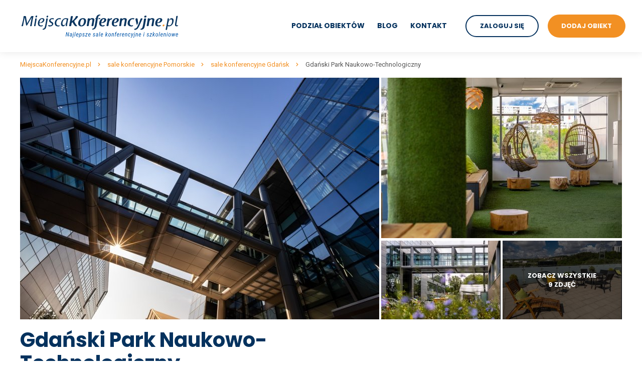

--- FILE ---
content_type: text/html; charset=UTF-8
request_url: https://www.miejscakonferencyjne.pl/gdansk/gdanski-park-naukowo-technologiczny
body_size: 13093
content:
<!DOCTYPE html> <html lang="pl"> <head> <meta charset="utf-8"> <meta http-equiv="x-ua-compatible" content="ie=edge"> <meta name="viewport" content="width=device-width, initial-scale=1, minimum-scale=1, maximum-scale=1, user-scalable=0"> <title>Gdański Park Naukowo-Technologiczny | Sale konferencyjne Gdańsk - miejscakonferencyjne.pl</title> <meta name="description" content="Gdański Park Naukowo-Technologiczny – Gdańsk. Sale szkoleniowe i konferencyjne w całym kraju. Znajdziesz tutaj hotele, ośrodki, centrum na..."> <link rel="stylesheet" href="/assets/css/app.css?t=1758194768"> <link rel="apple-touch-icon" sizes="57x57" href="/assets/fav/apple-icon-57x57.png"> <link rel="apple-touch-icon" sizes="60x60" href="/assets/fav/apple-icon-60x60.png"> <link rel="apple-touch-icon" sizes="72x72" href="/assets/fav/apple-icon-72x72.png"> <link rel="apple-touch-icon" sizes="76x76" href="/assets/fav/apple-icon-76x76.png"> <link rel="apple-touch-icon" sizes="114x114" href="/assets/fav/apple-icon-114x114.png"> <link rel="apple-touch-icon" sizes="120x120" href="/assets/fav/apple-icon-120x120.png"> <link rel="apple-touch-icon" sizes="144x144" href="/assets/fav/apple-icon-144x144.png"> <link rel="apple-touch-icon" sizes="152x152" href="/assets/fav/apple-icon-152x152.png"> <link rel="apple-touch-icon" sizes="180x180" href="/assets/fav/apple-icon-180x180.png"> <link rel="icon" type="image/png" sizes="192x192" href="/assets/fav/android-icon-192x192.png"> <link rel="icon" type="image/png" sizes="32x32" href="/assets/fav/favicon-32x32.png"> <link rel="icon" type="image/png" sizes="96x96" href="/assets/fav/favicon-96x96.png"> <link rel="icon" type="image/png" sizes="16x16" href="/assets/fav/favicon-16x16.png">                      <link rel="preload" fetchpriority="high" as="image" href="/media/crops/obiekts/obiekt1891/obiekt/gpnt-2023-5546-716x482.jpg">
        
        <meta name="msapplication-TileColor" content="#ffffff">
    <meta name="msapplication-TileImage" content="/assets/fav/ms-icon-144x144.png">
    <meta name="theme-color" content="#ffffff">

                            <meta property='og:image' content='/media/crops/obiekts/obiekt1891/gpnt-2023-5546-1200x628.jpg'/>
                            <meta property='og:url' content="https://www.miejscakonferencyjne.pl/gdansk/gdanski-park-naukowo-technologiczny"/>
                        <meta property='og:description' content="Gdański Park Naukowo-Technologiczny – Gdańsk. Sale szkoleniowe i konferencyjne w całym kraju. Znajdziesz tutaj hotele, ośrodki, centrum na..."/>
            <meta property='og:title' content='Gdański Park Naukowo-Technologiczny | Sale konferencyjne Gdańsk - MiejscaKonferencyjne.pl'/>
            
                                        <meta name="robots" content="index, follow"/>
                            <meta name="_token" content="zubZtuMCTlz5TFJShSqpagYym9EXEbgQcV5jZUur"/>

    
                                    <link rel="canonical" href="https://www.miejscakonferencyjne.pl/gdansk/gdanski-park-naukowo-technologiczny"/>
                        
            <!-- Google Tag Manager -->
<script>(function(w,d,s,l,i){w[l]=w[l]||[];w[l].push({'gtm.start':
new Date().getTime(),event:'gtm.js'});var f=d.getElementsByTagName(s)[0],
j=d.createElement(s),dl=l!='dataLayer'?'&l='+l:'';j.async=true;j.src=
'https://www.googletagmanager.com/gtm.js?id='+i+dl;f.parentNode.insertBefore(j,f);
})(window,document,'script','dataLayer','GTM-KP9H5DMJ');</script>
<!-- End Google Tag Manager -->
    
    
    <noscript>
        <style>[data-aos] { opacity: 1 !important; transform: none !important; }</style>

    </noscript>

    <script type="text/javascript">
        (function() {
            var css = document.createElement('link');
            css.href = 'https://use.fontawesome.com/releases/v5.15.0/css/all.css';
            css.rel = 'stylesheet';
            css.type = 'text/css';
            document.getElementsByTagName('head')[0].appendChild(css);
        })();
    </script>

</head>
<body class="no-js">
    <!-- Google Tag Manager (noscript) -->
<noscript><iframe src="https://www.googletagmanager.com/ns.html?id=GTM-KP9H5DMJ"
height="0" width="0" style="display:none;visibility:hidden"></iframe></noscript>
<!-- End Google Tag Manager (noscript) -->
<script type="text/javascript"> document.body.className = document.body.className.replace("no-js","js"); </script>
 <div class="nav nav--color"> <div class="nav__inner"> <a href="https://www.miejscakonferencyjne.pl" class="nav__logo" alt="Sale konferencyjne - MiejscaKonferencyjne.pl"></a> <div class="nav__right">  <label href="#" class="menu-toggle" for="menu-checkbox"> <span></span> <span></span> <span></span> </label> <input type="checkbox" id="menu-checkbox" name="menu-checkbox" style="display: none;" class="menu-checkbox"> <ul class="nav__menu"> <li> <a href="#" class="toogle-submenu">Podział obiektów</a> <div class="submenu"> <div class="submenu__col submenu__col--col4"> <p class="submenu__col__title">Miasta</p> <ul class="submenu__col__nav"> <li><a href="https://www.miejscakonferencyjne.pl/miasto/sale-konferencyjne-krakow">sale konferencyjne Kraków</a></li> <li><a href="https://www.miejscakonferencyjne.pl/miasto/sale-konferencyjne-warszawa">sale konferencyjne Warszawa</a></li> <li><a href="https://www.miejscakonferencyjne.pl/miasto/sale-konferencyjne-wroclaw">sale konferencyjne Wrocław</a></li> <li><a href="https://www.miejscakonferencyjne.pl/miasto/sale-konferencyjne-gdansk">sale konferencyjne Gdańsk</a></li> <li><a href="https://www.miejscakonferencyjne.pl/miasto/sale-konferencyjne-szczecin">sale konferencyjne Szczecin</a></li> <li><a href="https://www.miejscakonferencyjne.pl/miasto/sale-konferencyjne-poznan">sale konferencyjne Poznań</a></li> <li><a href="https://www.miejscakonferencyjne.pl/miasto/sale-konferencyjne-zakopane">sale konferencyjne Zakopane</a></li> <li><a href="https://www.miejscakonferencyjne.pl/miasto/sale-konferencyjne-lodz">sale konferencyjne Łódź</a></li> <li><a href="https://www.miejscakonferencyjne.pl/miasto/sale-konferencyjne-bialystok">sale konferencyjne Białystok</a></li> <li><a href="https://www.miejscakonferencyjne.pl/miasto/sale-konferencyjne-kolobrzeg">sale konferencyjne Kołobrzeg</a></li> <li><a href="https://www.miejscakonferencyjne.pl/miasto/sale-konferencyjne-katowice">sale konferencyjne Katowice</a></li> <li><a href="https://www.miejscakonferencyjne.pl/miasto/sale-konferencyjne-polanica-zdroj">sale konferencyjne Polanica Zdrój</a></li> <li><a href="https://www.miejscakonferencyjne.pl/miasto/sale-konferencyjne-lublin">sale konferencyjne Lublin</a></li> <li><a href="https://www.miejscakonferencyjne.pl/miasto/sale-konferencyjne-karpacz">sale konferencyjne Karpacz</a></li> <li><a href="https://www.miejscakonferencyjne.pl/miasto/sale-konferencyjne-sopot">sale konferencyjne Sopot</a></li> <li><a href="https://www.miejscakonferencyjne.pl/miasto/sale-konferencyjne-gdynia">sale konferencyjne Gdynia</a></li> <li><a href="https://www.miejscakonferencyjne.pl/miasto/sale-konferencyjne-szklarska-poreba">sale konferencyjne Szklarska Poręba</a></li> <li><a href="https://www.miejscakonferencyjne.pl/miasto/sale-konferencyjne-rzeszow">sale konferencyjne Rzeszów</a></li> <li><a href="https://www.miejscakonferencyjne.pl/miasto/sale-konferencyjne-torun">sale konferencyjne Toruń</a></li> <li><a href="https://www.miejscakonferencyjne.pl/miasto/sale-konferencyjne-wisla">sale konferencyjne Wisła</a></li> </ul> </div> <div class="submenu__col submenu__col--col3"> <p class="submenu__col__title">Województwa</p> <ul class="submenu__col__nav"> <li><a href="https://www.miejscakonferencyjne.pl/wojewodztwo/sale-konferencyjne-dolnoslaskie">sale konferencyjne dolnośląskie</a></li> <li><a href="https://www.miejscakonferencyjne.pl/wojewodztwo/sale-konferencyjne-kujawsko-pomorskie">sale konferencyjne kujawsko-pomorskie</a></li> <li><a href="https://www.miejscakonferencyjne.pl/wojewodztwo/sale-konferencyjne-lubelskie">sale konferencyjne lubelskie</a></li> <li><a href="https://www.miejscakonferencyjne.pl/wojewodztwo/sale-konferencyjne-lubuskie">sale konferencyjne lubuskie</a></li> <li><a href="https://www.miejscakonferencyjne.pl/wojewodztwo/sale-konferencyjne-lodzkie">sale konferencyjne łódzkie</a></li> <li><a href="https://www.miejscakonferencyjne.pl/wojewodztwo/sale-konferencyjne-malopolskie">sale konferencyjne małopolskie</a></li> <li><a href="https://www.miejscakonferencyjne.pl/wojewodztwo/sale-konferencyjne-mazowieckie">sale konferencyjne mazowieckie</a></li> <li><a href="https://www.miejscakonferencyjne.pl/wojewodztwo/sale-konferencyjne-opolskie">sale konferencyjne opolskie</a></li> <li><a href="https://www.miejscakonferencyjne.pl/wojewodztwo/sale-konferencyjne-podkarpackie">sale konferencyjne podkarpackie</a></li> <li><a href="https://www.miejscakonferencyjne.pl/wojewodztwo/sale-konferencyjne-podlaskie">sale konferencyjne podlaskie</a></li> <li><a href="https://www.miejscakonferencyjne.pl/wojewodztwo/sale-konferencyjne-pomorskie">sale konferencyjne pomorskie</a></li> <li><a href="https://www.miejscakonferencyjne.pl/wojewodztwo/sale-konferencyjne-slaskie">sale konferencyjne śląskie</a></li> <li><a href="https://www.miejscakonferencyjne.pl/wojewodztwo/sale-konferencyjne-swietokrzyskie">sale konferencyjne świętokrzyskie</a></li> <li><a href="https://www.miejscakonferencyjne.pl/wojewodztwo/sale-konferencyjne-warminsko-mazurskie">sale konferencyjne warmińsko-mazurskie</a></li> <li><a href="https://www.miejscakonferencyjne.pl/wojewodztwo/sale-konferencyjne-wielkopolskie">sale konferencyjne wielkopolskie</a></li> <li><a href="https://www.miejscakonferencyjne.pl/wojewodztwo/sale-konferencyjne-zachodniopomorskie">sale konferencyjne zachodniopomorskie</a></li> </ul> </div> <div class="submenu__col submenu__col--col5"> <p class="submenu__col__title">Regiony</p> <ul class="submenu__col__nav"> <li><a href="https://www.miejscakonferencyjne.pl/na-mazurach">Sale konferencyjne na mazurach</a></li> <li><a href="https://www.miejscakonferencyjne.pl/w-gorach">Sale konferencyjne w górach</a></li> <li><a href="https://www.miejscakonferencyjne.pl/nad-morzem">Sale konferencyjne nad morzem</a></li> </ul> </div> </div> </li> <li><a href="https://www.miejscakonferencyjne.pl/blog/" target="_target">Blog</a></li> <li><a href="https://www.miejscakonferencyjne.pl/kontakt">Kontakt</a></li> </ul> <a href="https://www.miejscakonferencyjne.pl/panel/login" class="btn btn--white-transparent" rel="nofollow"><span class="desktop-text" >Zaloguj się</span><span class="mobile-text"><i class="fas fa-lock"></i></span></a> <a href="https://www.miejscakonferencyjne.pl/dodaj-obiekt" class="btn btn--yellow" rel="nofollow"><span class="desktop-text">Dodaj obiekt</span><span class="mobile-text"><i class="fas fa-plus"></i></span></a> </div> </div> </div>  <div class="object-page nav--margin"> <div class="breadcrumbs section"> <div class="container"> <ul class="breadcrumbs__list" vocab="https://schema.org/" typeof="BreadcrumbList" >     <li class="breadcrumbs__item" property="itemListElement" typeof="ListItem"> <a property="item" typeof="WebPage" href="https://www.miejscakonferencyjne.pl"> <b property="name">  MiejscaKonferencyjne.pl  </b> </a> <meta property="position" content="1"> </li>     <li class="breadcrumbs__item" property="itemListElement" typeof="ListItem"> <a property="item" typeof="WebPage" href="https://www.miejscakonferencyjne.pl/wojewodztwo/sale-konferencyjne-pomorskie"> <b property="name">  sale konferencyjne Pomorskie  </b> </a> <meta property="position" content="2"> </li>     <li class="breadcrumbs__item" property="itemListElement" typeof="ListItem"> <a property="item" typeof="WebPage" href="https://www.miejscakonferencyjne.pl/miasto/sale-konferencyjne-gdansk"> <b property="name">  sale konferencyjne Gdańsk  </b> </a> <meta property="position" content="3"> </li>     <li class="breadcrumbs__item" property="itemListElement" typeof="ListItem"> <span property="name">  Gdański Park Naukowo-Technologiczny  </span> <meta property="position" content="4"> </li>   </ul>  </div> </div> <div class="container"> <div class="object-page__gallery"> <div class="object-page__gallery-mobile">   <a href="/media/crops/obiekts/obiekt1891/obiekt/gpnt-2023-5546-1200x_.jpg" class="gallery-icon gallery-open-mobile">Galeria</a>  </div>  <div class="col-left"> <a href="/media/crops/obiekts/obiekt1891/obiekt/gpnt-2023-5546-1200x_.jpg" data-fancybox="gallery1" class="object-page__gallery-item1"> <picture> <source media="(max-width: 400px)" srcset="/media/crops/obiekts/obiekt1891/obiekt/gpnt-2023-5546-400x270.jpg" /> <source media="(min-width: 401px)" srcset="/media/crops/obiekts/obiekt1891/obiekt/gpnt-2023-5546-716x482.jpg" /> <img src="/media/crops/obiekts/obiekt1891/obiekt/gpnt-2023-5546-716x482.jpg" width="716" height="482" /> </picture> </a> <div class="overlay-text__inner overlay-text__inner--mobile"> <span>Zobacz wszystkie <br> 9  zdjęć </span> </div> </div> <div class="col-right">    <a href="/media/crops/obiekts/obiekt1891/obiekt/gpnt-2023-3965-1200x_.jpg" data-fancybox="gallery1" class="object-page__gallery-item2"><img class="lazy-images" data-src="/media/crops/obiekts/obiekt1891/obiekt/gpnt-2023-3965-480x320.jpg" alt="Centra konferencyjne - Gdański Park Naukowo-Technologiczny - zdjęcie 2"></a>     <a href="/media/crops/obiekts/obiekt1891/obiekt/gpnt-2023-4368-1200x_.jpg" data-fancybox="gallery1" class="object-page__gallery-item3"><img class="lazy-images" data-src="/media/crops/obiekts/obiekt1891/obiekt/gpnt-2023-4368-238x157.jpg" alt="Centra konferencyjne - Gdański Park Naukowo-Technologiczny - zdjęcie 3"></a>    <a href="/media/crops/obiekts/obiekt1891/obiekt/gpnt-2023-3929-1200x_.jpg" data-fancybox="gallery1" class="object-page__gallery-item3 overlay-text"> <img class="lazy-images" data-src="/media/crops/obiekts/obiekt1891/obiekt/gpnt-2023-3929-238x157.jpg" alt="Centra konferencyjne - Gdański Park Naukowo-Technologiczny - zdjęcie 4"> <div class="overlay-text__inner"> <span>Zobacz wszystkie <br> 9  zdjęć </span> </div> </a>            <a href="/media/crops/obiekts/obiekt1891/obiekt/gpnt-2023-4131-c-rej-1200x_.jpg" data-fancybox="gallery1" style="display:none"></a>    <a href="/media/crops/obiekts/obiekt1891/obiekt/gpnt-2023-4102-patio-1200x_.jpg" data-fancybox="gallery1" style="display:none"></a>    <a href="/media/crops/obiekts/obiekt1891/obiekt/gpnt-2023-0536-b-1200x_.jpg" data-fancybox="gallery1" style="display:none"></a>    <a href="/media/crops/obiekts/obiekt1891/obiekt/gpnt-2023-5604-abc-t-1200x_.jpg" data-fancybox="gallery1" style="display:none"></a>    <a href="/media/crops/obiekts/obiekt1891/obiekt/gpnt-2023-4007-hall-b-1200x_.jpg" data-fancybox="gallery1" style="display:none"></a>   </div>  </div> <div class="object-page__info object-page-info" itemscope itemtype="http://schema.org/PostalAddress" data-title="Gdański Park Naukowo-Technologiczny"> <div class="mobile-title"> <h1 class="object-page-info__title">Gdański Park Naukowo-Technologiczny</h1>  <div class="object-page-info__subtitle">80-172 Gdańsk, Trzy Lipy 3  (4,0 km od centrum)  <a class="open-map js-btn-map-object popup-btn" href="#" title="lokalizacja obiektu">Mapa</a></div>  </div> <div class="col-left"> <h1 class="object-page-info__title"></h1>  <div class="object-page-info__subtitle">80-172 Gdańsk, Trzy Lipy 3  (4,0 km od centrum)  <a class="open-map js-btn-map-object popup-btn" href="#" title="lokalizacja obiektu">Mapa</a></div>  <div class="object-page-info__list"> <div class="object-page-info__list-item"> <div class="icon"><img src="/assets/images/icons/type-icon.svg" width="46px" height="32px" alt="Centra konferencyjne"></div> <div class="title">Centra konferencyjne</div> </div> <div class="object-page-info__list-item"> <div class="icon"><img src="/assets/images/icons/biggest-room-icon.svg" width="53px" height="36px" alt="Największa sala"></div> <div class="title">Największa sala</div> <div class="number"> 190 </div> </div> <div class="object-page-info__list-item"> <div class="icon"><img src="/assets/images/icons/apartments.svg" width="44px" height="31px" alt="Liczba sal"></div> <div class="title">Liczba sal</div> <div class="number">19</div> </div> <div class="object-page-info__list-item"> <div class="icon"><img src="/assets/images/icons/double-bed-icon.svg" width="46px" height="32px" alt="Liczba miejsc noclegowych"></div> <div class="title">Liczba miejsc noclegowych</div> <div class="number">  --- </div> </div> <div class="object-page-info__list-item"> <div class="icon"><img src="/assets/images/icons/train-station-icon.svg" width="35px" height="42px" alt="Odległość od PKP"></div> <div class="title">Odległość od PKP</div> <div class="number"> 4 </div> </div> <div class="object-page-info__list-item"> <div class="icon"><img src="/assets/images/icons/airport-icon.svg" width="50px" height="40px" alt="Odległość od lotniska"></div> <div class="title">Odległość od lotniska</div> <div class="number"> 10 </div> </div> <div class="object-page-info__list-item"> <div class="icon"><img src="/assets/images/icons/parking-icon.svg" width="46px" height="32px" alt="Liczba miejsc parkingowych"></div> <div class="title">Liczba miejsc parkingowych</div> <div class="number">  --- </div> </div> </div> <div class="object-page-info__desc text-page"> <p style="text-align: justify; "><b>Gdański Park Naukowo-Technologiczny</b> <b>im. prof. Hilarego Koprowskiego</b> powstał z myślą m.in. o ambitnych klientach biznesowych, naukowcach, badaczach, samorządowcach - osobach, chcących przyczyniać się do dalszego rozwoju nauki i przedsiębiorczości.</p><p style="text-align: justify; ">Obiekt daje ogrom możliwości z zakresu organizacji wydarzeń, takich jak:<b> konferencje, szkolenia, prezentacje, pokazy, wykłady i seminaria</b>.</p><p style="text-align: justify; ">W swojej ofercie ma również przestrzeń do <b>coworkingu</b>.</p><p style="text-align: justify; ">To <b>rewelacyjne miejsce na miarę XXI wieku</b>.</p> </div>  <div class="tags"> <div class="tags__title">Tagi</div>  <a href="https://www.miejscakonferencyjne.pl/obiekty-i-sale-konferencyjne" class="tags__item">Sale konferencyjne</a>  <a href="https://www.miejscakonferencyjne.pl/sale--konferencyjne-w-biurowcach" class="tags__item">Sale konferencyjne w biurowcach</a>  <a href="https://www.miejscakonferencyjne.pl/ekskluzywne" class="tags__item">ekskluzywne</a>  <a href="https://www.miejscakonferencyjne.pl/nowoczesne" class="tags__item">nowoczesne</a>  <a href="https://www.miejscakonferencyjne.pl/centra-konferencyjne" class="tags__item">Centra konferencyjne</a>  <a href="https://www.miejscakonferencyjne.pl/nad-morzem" class="tags__item">nad morzem</a>  <a href="https://www.miejscakonferencyjne.pl/ekonomiczne" class="tags__item">ekonomiczne</a>  <a href="https://www.miejscakonferencyjne.pl/designerskie" class="tags__item">designerskie</a>   </div> </div> <div class="col-right"> <div class="object-page-info__box"> <input type="hidden" name="_token" id="token" value="zubZtuMCTlz5TFJShSqpagYym9EXEbgQcV5jZUur">   <div class="object-page-info__box-tel" title="telefon">  <div class="hidden-info"> <div class="hidden-info__inner"></div> <div id="telshow" data-id="1891"  onclick="gtag('event', 'Wyświetl numer', { 'event_category': 'Kliknięcia' });"  class="hidden-info__btn">Wyświetl numer</div> </div>   </div>   <div class="object-page-info__box-mail" title="mail">  <div class="hidden-info"> <div class="hidden-info__inner"></div> <div class="hidden-info__btn" id="emailshow" data-id="1891"  onclick="gtag('event', 'Wyświetl e-mail', { 'event_category': 'Kliknięcia' });" >Wyświetl E-mail</div> </div>   </div>   <a class="btn btn--blue" data-ga-track="wyjscie-gdanski-park-naukowo-technologiczny-src-prezentacja" target="_blank" rel="nofollow" href="https://www.miejscakonferencyjne.pl/goto/obiekt/gdanski-park-naukowo-technologiczny">Strona WWW</a>   <a href="#" class="btn btn--yellow popup-btn js-btn-avaiable cat-list-btn">Sprawdź dostępność</a> </div> </div> </div> <div class="nav-tabs__outer"> <div class="nav-tabs"> <div class="nav-tabs__inner"> <ul class="nav-scroll">  <li class="current"><a href="#tab1" class="nav-tabs__item">Sale konferencyjne</a></li>     <li><a href="#tab5" class="nav-tabs__item">Opis obiektu</a></li> </ul> </div> </div> </div>  <div class="object-box-info" id="tab1"> <div class="object-box-info__header"> <h2>Sale konferencyjne </h2> </div> <div class="object-box-info__loop">  <div class="object-box-info__item"> <div class="object-box-info__gallery"> <div class="object-box-info__gallery-title">Sala ABC - budynek C</div> <div class="object-info-gallery">   <a href="/media/crops/halls/hall6278/gpnt-2023-5604-abc-t-1200x_.jpg" data-fancybox="hall6278"><img class="lazy-images" data-src="/media/crops/halls/hall6278/gpnt-2023-5604-abc-t-344x232.jpg" alt=""></a>  <a href="/media/crops/halls/hall6278/gpnt-2023-5466-abc-sz-1200x_.jpg" data-fancybox="hall6278"><img class="lazy-images" data-src="/media/crops/halls/hall6278/gpnt-2023-5466-abc-sz-344x232.jpg" alt=""></a>  <a href="/media/crops/halls/hall6278/abc-1200x_.jpg" data-fancybox="hall6278"><img class="lazy-images" data-src="/media/crops/halls/hall6278/abc-344x232.jpg" alt=""></a>  </div> <a href="#" class="zoom-gallery"></a> </div> <div class="object-box-info__info"> <div class="icon-horizontal-big"> <div class="icon"><img src="/assets/images/icons/lenght-icon.svg" width="57px" height="44px" alt="Powierzchnia sali (m2)"></div> <div class="title">Powierzchnia sali (m2)</div> <div class="number">171</div> </div> <div class="icon-horizontal-big"> <div class="icon"><img src="/assets/images/icons/height-icon.svg" width="57px" height="44px" alt="Wysokość sali (m)"></div> <div class="title">Wysokość sali (m)</div> <div class="number">3</div> </div> <div class="icon-list-horizontal"> <div class="icon-list-horizontal__title">Liczba miejsc w ustawieniu</div> <div class="icon-list-horizontal__item"> <div class="icon"><img src="/assets/images/icons/class-setting-icon.svg" width="50px" height="30px" title="Szkoła" alt="Liczba miejsc w ustawieniu: Szkoła"></div> <div class="number">70</div> </div> <div class="icon-list-horizontal__item"> <div class="icon"><img src="/assets/images/icons/cinema-setting-icon.svg" width="50px" height="30px" title="Teatr" alt="Liczba miejsc w ustawieniu: Teatr"></div> <div class="number">160</div> </div> <div class="icon-list-horizontal__item"> <div class="icon"><img src="/assets/images/icons/semicircle-setting-icon.svg" width="33px" height="36px" title="Podkowa" alt="Liczba miejsc w ustawieniu: Podkowa"></div> <div class="number">35</div> </div> <div class="icon-list-horizontal__item"> <div class="icon"><img src="/assets/images/icons/banquet-setting-icon.svg" width="38px" height="21px" title="Bankiet" alt="Liczba miejsc w ustawieniu: Bankiet"></div> <div class="number">---</div> </div> </div> <div class="icon-list-vertical">   <div class="icon-list-vertical__item"> <div class="icon"><img src="/assets/images/icons/daylight-icon.svg" width="30" height="30" alt="Światło dzienne"></div> <div class="title">Światło dzienne</div> </div>   <div class="icon-list-vertical__item"> <div class="icon"><img src="/assets/images/icons/wifi-icon.svg" width="29" height="21" alt="Wi-fi"></div> <div class="title">Wi-fi</div> </div>    <div class="icon-list-vertical__item"> <div class="icon"><img src="/assets/images/icons/columns-icon.svg" width="23" height="26" alt="Filary"></div> <div class="title">Filary</div> </div>   <div class="icon-list-vertical__item"> <div class="icon"><img src="/assets/images/icons/air-conditioning-icon.svg" width="26" height="26" alt="Klimatyzacja"></div> <div class="title">Klimatyzacja</div> </div>  </div> </div> </div>  <div class="object-box-info__item"> <div class="object-box-info__gallery"> <div class="object-box-info__gallery-title">Sala A - budynek C</div> <div class="object-info-gallery">   <a href="/media/crops/halls/hall6314/gpnt-2023-5509-a-p-1200x_.jpg" data-fancybox="hall6314"><img class="lazy-images" data-src="/media/crops/halls/hall6314/gpnt-2023-5509-a-p-344x232.jpg" alt=""></a>  </div> <a href="#" class="zoom-gallery"></a> </div> <div class="object-box-info__info"> <div class="icon-horizontal-big"> <div class="icon"><img src="/assets/images/icons/lenght-icon.svg" width="57px" height="44px" alt="Powierzchnia sali (m2)"></div> <div class="title">Powierzchnia sali (m2)</div> <div class="number">59</div> </div> <div class="icon-horizontal-big"> <div class="icon"><img src="/assets/images/icons/height-icon.svg" width="57px" height="44px" alt="Wysokość sali (m)"></div> <div class="title">Wysokość sali (m)</div> <div class="number">3</div> </div> <div class="icon-list-horizontal"> <div class="icon-list-horizontal__title">Liczba miejsc w ustawieniu</div> <div class="icon-list-horizontal__item"> <div class="icon"><img src="/assets/images/icons/class-setting-icon.svg" width="50px" height="30px" title="Szkoła" alt="Liczba miejsc w ustawieniu: Szkoła"></div> <div class="number">16</div> </div> <div class="icon-list-horizontal__item"> <div class="icon"><img src="/assets/images/icons/cinema-setting-icon.svg" width="50px" height="30px" title="Teatr" alt="Liczba miejsc w ustawieniu: Teatr"></div> <div class="number">20</div> </div> <div class="icon-list-horizontal__item"> <div class="icon"><img src="/assets/images/icons/semicircle-setting-icon.svg" width="33px" height="36px" title="Podkowa" alt="Liczba miejsc w ustawieniu: Podkowa"></div> <div class="number">10</div> </div> <div class="icon-list-horizontal__item"> <div class="icon"><img src="/assets/images/icons/banquet-setting-icon.svg" width="38px" height="21px" title="Bankiet" alt="Liczba miejsc w ustawieniu: Bankiet"></div> <div class="number">---</div> </div> </div> <div class="icon-list-vertical">   <div class="icon-list-vertical__item"> <div class="icon"><img src="/assets/images/icons/daylight-icon.svg" width="30" height="30" alt="Światło dzienne"></div> <div class="title">Światło dzienne</div> </div>   <div class="icon-list-vertical__item"> <div class="icon"><img src="/assets/images/icons/wifi-icon.svg" width="29" height="21" alt="Wi-fi"></div> <div class="title">Wi-fi</div> </div>     <div class="icon-list-vertical__item"> <div class="icon"><img src="/assets/images/icons/air-conditioning-icon.svg" width="26" height="26" alt="Klimatyzacja"></div> <div class="title">Klimatyzacja</div> </div>  </div> </div> </div>  <div class="object-box-info__item"> <div class="object-box-info__gallery"> <div class="object-box-info__gallery-title">Sala B - budynek C</div> <div class="object-info-gallery">   <a href="/media/crops/halls/hall6315/gpnt-2023-5570-b-t-1200x_.jpg" data-fancybox="hall6315"><img class="lazy-images" data-src="/media/crops/halls/hall6315/gpnt-2023-5570-b-t-344x232.jpg" alt=""></a>  </div> <a href="#" class="zoom-gallery"></a> </div> <div class="object-box-info__info"> <div class="icon-horizontal-big"> <div class="icon"><img src="/assets/images/icons/lenght-icon.svg" width="57px" height="44px" alt="Powierzchnia sali (m2)"></div> <div class="title">Powierzchnia sali (m2)</div> <div class="number">58</div> </div> <div class="icon-horizontal-big"> <div class="icon"><img src="/assets/images/icons/height-icon.svg" width="57px" height="44px" alt="Wysokość sali (m)"></div> <div class="title">Wysokość sali (m)</div> <div class="number">3</div> </div> <div class="icon-list-horizontal"> <div class="icon-list-horizontal__title">Liczba miejsc w ustawieniu</div> <div class="icon-list-horizontal__item"> <div class="icon"><img src="/assets/images/icons/class-setting-icon.svg" width="50px" height="30px" title="Szkoła" alt="Liczba miejsc w ustawieniu: Szkoła"></div> <div class="number">25</div> </div> <div class="icon-list-horizontal__item"> <div class="icon"><img src="/assets/images/icons/cinema-setting-icon.svg" width="50px" height="30px" title="Teatr" alt="Liczba miejsc w ustawieniu: Teatr"></div> <div class="number">40</div> </div> <div class="icon-list-horizontal__item"> <div class="icon"><img src="/assets/images/icons/semicircle-setting-icon.svg" width="33px" height="36px" title="Podkowa" alt="Liczba miejsc w ustawieniu: Podkowa"></div> <div class="number">20</div> </div> <div class="icon-list-horizontal__item"> <div class="icon"><img src="/assets/images/icons/banquet-setting-icon.svg" width="38px" height="21px" title="Bankiet" alt="Liczba miejsc w ustawieniu: Bankiet"></div> <div class="number">---</div> </div> </div> <div class="icon-list-vertical">   <div class="icon-list-vertical__item"> <div class="icon"><img src="/assets/images/icons/daylight-icon.svg" width="30" height="30" alt="Światło dzienne"></div> <div class="title">Światło dzienne</div> </div>   <div class="icon-list-vertical__item"> <div class="icon"><img src="/assets/images/icons/wifi-icon.svg" width="29" height="21" alt="Wi-fi"></div> <div class="title">Wi-fi</div> </div>     <div class="icon-list-vertical__item"> <div class="icon"><img src="/assets/images/icons/air-conditioning-icon.svg" width="26" height="26" alt="Klimatyzacja"></div> <div class="title">Klimatyzacja</div> </div>  </div> </div> </div>  <div class="object-box-info__item"> <div class="object-box-info__gallery"> <div class="object-box-info__gallery-title">Sala C - budynek C</div> <div class="object-info-gallery">   <a href="/media/crops/halls/hall6316/gpnt-2023-5485-c-sz-1200x_.jpg" data-fancybox="hall6316"><img class="lazy-images" data-src="/media/crops/halls/hall6316/gpnt-2023-5485-c-sz-344x232.jpg" alt=""></a>  </div> <a href="#" class="zoom-gallery"></a> </div> <div class="object-box-info__info"> <div class="icon-horizontal-big"> <div class="icon"><img src="/assets/images/icons/lenght-icon.svg" width="57px" height="44px" alt="Powierzchnia sali (m2)"></div> <div class="title">Powierzchnia sali (m2)</div> <div class="number">56</div> </div> <div class="icon-horizontal-big"> <div class="icon"><img src="/assets/images/icons/height-icon.svg" width="57px" height="44px" alt="Wysokość sali (m)"></div> <div class="title">Wysokość sali (m)</div> <div class="number">3</div> </div> <div class="icon-list-horizontal"> <div class="icon-list-horizontal__title">Liczba miejsc w ustawieniu</div> <div class="icon-list-horizontal__item"> <div class="icon"><img src="/assets/images/icons/class-setting-icon.svg" width="50px" height="30px" title="Szkoła" alt="Liczba miejsc w ustawieniu: Szkoła"></div> <div class="number">25</div> </div> <div class="icon-list-horizontal__item"> <div class="icon"><img src="/assets/images/icons/cinema-setting-icon.svg" width="50px" height="30px" title="Teatr" alt="Liczba miejsc w ustawieniu: Teatr"></div> <div class="number">40</div> </div> <div class="icon-list-horizontal__item"> <div class="icon"><img src="/assets/images/icons/semicircle-setting-icon.svg" width="33px" height="36px" title="Podkowa" alt="Liczba miejsc w ustawieniu: Podkowa"></div> <div class="number">20</div> </div> <div class="icon-list-horizontal__item"> <div class="icon"><img src="/assets/images/icons/banquet-setting-icon.svg" width="38px" height="21px" title="Bankiet" alt="Liczba miejsc w ustawieniu: Bankiet"></div> <div class="number">---</div> </div> </div> <div class="icon-list-vertical">   <div class="icon-list-vertical__item"> <div class="icon"><img src="/assets/images/icons/daylight-icon.svg" width="30" height="30" alt="Światło dzienne"></div> <div class="title">Światło dzienne</div> </div>   <div class="icon-list-vertical__item"> <div class="icon"><img src="/assets/images/icons/wifi-icon.svg" width="29" height="21" alt="Wi-fi"></div> <div class="title">Wi-fi</div> </div>     <div class="icon-list-vertical__item"> <div class="icon"><img src="/assets/images/icons/air-conditioning-icon.svg" width="26" height="26" alt="Klimatyzacja"></div> <div class="title">Klimatyzacja</div> </div>  </div> </div> </div>  <div class="object-box-info__item"> <div class="object-box-info__gallery"> <div class="object-box-info__gallery-title">Sala AB - budynek C</div> <div class="object-info-gallery">   <a href="/media/crops/halls/hall6413/gpnt-2023-5625-ab-t-1200x_.jpg" data-fancybox="hall6413"><img class="lazy-images" data-src="/media/crops/halls/hall6413/gpnt-2023-5625-ab-t-344x232.jpg" alt=""></a>  <a href="/media/crops/halls/hall6413/gpnt-2023-5481-ab-sz-1200x_.jpg" data-fancybox="hall6413"><img class="lazy-images" data-src="/media/crops/halls/hall6413/gpnt-2023-5481-ab-sz-344x232.jpg" alt=""></a>  </div> <a href="#" class="zoom-gallery"></a> </div> <div class="object-box-info__info"> <div class="icon-horizontal-big"> <div class="icon"><img src="/assets/images/icons/lenght-icon.svg" width="57px" height="44px" alt="Powierzchnia sali (m2)"></div> <div class="title">Powierzchnia sali (m2)</div> <div class="number">115</div> </div> <div class="icon-horizontal-big"> <div class="icon"><img src="/assets/images/icons/height-icon.svg" width="57px" height="44px" alt="Wysokość sali (m)"></div> <div class="title">Wysokość sali (m)</div> <div class="number">3</div> </div> <div class="icon-list-horizontal"> <div class="icon-list-horizontal__title">Liczba miejsc w ustawieniu</div> <div class="icon-list-horizontal__item"> <div class="icon"><img src="/assets/images/icons/class-setting-icon.svg" width="50px" height="30px" title="Szkoła" alt="Liczba miejsc w ustawieniu: Szkoła"></div> <div class="number">45</div> </div> <div class="icon-list-horizontal__item"> <div class="icon"><img src="/assets/images/icons/cinema-setting-icon.svg" width="50px" height="30px" title="Teatr" alt="Liczba miejsc w ustawieniu: Teatr"></div> <div class="number">90</div> </div> <div class="icon-list-horizontal__item"> <div class="icon"><img src="/assets/images/icons/semicircle-setting-icon.svg" width="33px" height="36px" title="Podkowa" alt="Liczba miejsc w ustawieniu: Podkowa"></div> <div class="number">20</div> </div> <div class="icon-list-horizontal__item"> <div class="icon"><img src="/assets/images/icons/banquet-setting-icon.svg" width="38px" height="21px" title="Bankiet" alt="Liczba miejsc w ustawieniu: Bankiet"></div> <div class="number">---</div> </div> </div> <div class="icon-list-vertical">   <div class="icon-list-vertical__item"> <div class="icon"><img src="/assets/images/icons/daylight-icon.svg" width="30" height="30" alt="Światło dzienne"></div> <div class="title">Światło dzienne</div> </div>   <div class="icon-list-vertical__item"> <div class="icon"><img src="/assets/images/icons/wifi-icon.svg" width="29" height="21" alt="Wi-fi"></div> <div class="title">Wi-fi</div> </div>    <div class="icon-list-vertical__item"> <div class="icon"><img src="/assets/images/icons/columns-icon.svg" width="23" height="26" alt="Filary"></div> <div class="title">Filary</div> </div>   <div class="icon-list-vertical__item"> <div class="icon"><img src="/assets/images/icons/air-conditioning-icon.svg" width="26" height="26" alt="Klimatyzacja"></div> <div class="title">Klimatyzacja</div> </div>  </div> </div> </div>  <div class="object-box-info__item"> <div class="object-box-info__gallery"> <div class="object-box-info__gallery-title">Sala BC - budynek C</div> <div class="object-info-gallery">   <a href="/media/crops/halls/hall6414/gpnt-2023-5567-bc-t-1200x_.jpg" data-fancybox="hall6414"><img class="lazy-images" data-src="/media/crops/halls/hall6414/gpnt-2023-5567-bc-t-344x232.jpg" alt=""></a>  <a href="/media/crops/halls/hall6414/gpnt-2023-5512-bc-p-1200x_.jpg" data-fancybox="hall6414"><img class="lazy-images" data-src="/media/crops/halls/hall6414/gpnt-2023-5512-bc-p-344x232.jpg" alt=""></a>  </div> <a href="#" class="zoom-gallery"></a> </div> <div class="object-box-info__info"> <div class="icon-horizontal-big"> <div class="icon"><img src="/assets/images/icons/lenght-icon.svg" width="57px" height="44px" alt="Powierzchnia sali (m2)"></div> <div class="title">Powierzchnia sali (m2)</div> <div class="number">112</div> </div> <div class="icon-horizontal-big"> <div class="icon"><img src="/assets/images/icons/height-icon.svg" width="57px" height="44px" alt="Wysokość sali (m)"></div> <div class="title">Wysokość sali (m)</div> <div class="number">3</div> </div> <div class="icon-list-horizontal"> <div class="icon-list-horizontal__title">Liczba miejsc w ustawieniu</div> <div class="icon-list-horizontal__item"> <div class="icon"><img src="/assets/images/icons/class-setting-icon.svg" width="50px" height="30px" title="Szkoła" alt="Liczba miejsc w ustawieniu: Szkoła"></div> <div class="number">50</div> </div> <div class="icon-list-horizontal__item"> <div class="icon"><img src="/assets/images/icons/cinema-setting-icon.svg" width="50px" height="30px" title="Teatr" alt="Liczba miejsc w ustawieniu: Teatr"></div> <div class="number">90</div> </div> <div class="icon-list-horizontal__item"> <div class="icon"><img src="/assets/images/icons/semicircle-setting-icon.svg" width="33px" height="36px" title="Podkowa" alt="Liczba miejsc w ustawieniu: Podkowa"></div> <div class="number">40</div> </div> <div class="icon-list-horizontal__item"> <div class="icon"><img src="/assets/images/icons/banquet-setting-icon.svg" width="38px" height="21px" title="Bankiet" alt="Liczba miejsc w ustawieniu: Bankiet"></div> <div class="number">---</div> </div> </div> <div class="icon-list-vertical">   <div class="icon-list-vertical__item"> <div class="icon"><img src="/assets/images/icons/daylight-icon.svg" width="30" height="30" alt="Światło dzienne"></div> <div class="title">Światło dzienne</div> </div>   <div class="icon-list-vertical__item"> <div class="icon"><img src="/assets/images/icons/wifi-icon.svg" width="29" height="21" alt="Wi-fi"></div> <div class="title">Wi-fi</div> </div>    <div class="icon-list-vertical__item"> <div class="icon"><img src="/assets/images/icons/columns-icon.svg" width="23" height="26" alt="Filary"></div> <div class="title">Filary</div> </div>   <div class="icon-list-vertical__item"> <div class="icon"><img src="/assets/images/icons/air-conditioning-icon.svg" width="26" height="26" alt="Klimatyzacja"></div> <div class="title">Klimatyzacja</div> </div>  </div> </div> </div>  <div class="object-box-info__item"> <div class="object-box-info__gallery"> <div class="object-box-info__gallery-title">Sala D - budynek C</div> <div class="object-info-gallery">   <a href="/media/crops/halls/hall6279/gpnt-2023-5463-d-tyl-1200x_.jpg" data-fancybox="hall6279"><img class="lazy-images" data-src="/media/crops/halls/hall6279/gpnt-2023-5463-d-tyl-344x232.jpg" alt=""></a>  <a href="/media/crops/halls/hall6279/gpnt-2023-5458-d-prz-1200x_.jpg" data-fancybox="hall6279"><img class="lazy-images" data-src="/media/crops/halls/hall6279/gpnt-2023-5458-d-prz-344x232.jpg" alt=""></a>  <a href="/media/crops/halls/hall6279/d-1200x_.jpg" data-fancybox="hall6279"><img class="lazy-images" data-src="/media/crops/halls/hall6279/d-344x232.jpg" alt=""></a>  </div> <a href="#" class="zoom-gallery"></a> </div> <div class="object-box-info__info"> <div class="icon-horizontal-big"> <div class="icon"><img src="/assets/images/icons/lenght-icon.svg" width="57px" height="44px" alt="Powierzchnia sali (m2)"></div> <div class="title">Powierzchnia sali (m2)</div> <div class="number">106</div> </div> <div class="icon-horizontal-big"> <div class="icon"><img src="/assets/images/icons/height-icon.svg" width="57px" height="44px" alt="Wysokość sali (m)"></div> <div class="title">Wysokość sali (m)</div> <div class="number">3</div> </div> <div class="icon-list-horizontal"> <div class="icon-list-horizontal__title">Liczba miejsc w ustawieniu</div> <div class="icon-list-horizontal__item"> <div class="icon"><img src="/assets/images/icons/class-setting-icon.svg" width="50px" height="30px" title="Szkoła" alt="Liczba miejsc w ustawieniu: Szkoła"></div> <div class="number">---</div> </div> <div class="icon-list-horizontal__item"> <div class="icon"><img src="/assets/images/icons/cinema-setting-icon.svg" width="50px" height="30px" title="Teatr" alt="Liczba miejsc w ustawieniu: Teatr"></div> <div class="number">---</div> </div> <div class="icon-list-horizontal__item"> <div class="icon"><img src="/assets/images/icons/semicircle-setting-icon.svg" width="33px" height="36px" title="Podkowa" alt="Liczba miejsc w ustawieniu: Podkowa"></div> <div class="number">30</div> </div> <div class="icon-list-horizontal__item"> <div class="icon"><img src="/assets/images/icons/banquet-setting-icon.svg" width="38px" height="21px" title="Bankiet" alt="Liczba miejsc w ustawieniu: Bankiet"></div> <div class="number">---</div> </div> </div> <div class="icon-list-vertical">   <div class="icon-list-vertical__item"> <div class="icon"><img src="/assets/images/icons/daylight-icon.svg" width="30" height="30" alt="Światło dzienne"></div> <div class="title">Światło dzienne</div> </div>   <div class="icon-list-vertical__item"> <div class="icon"><img src="/assets/images/icons/wifi-icon.svg" width="29" height="21" alt="Wi-fi"></div> <div class="title">Wi-fi</div> </div>     <div class="icon-list-vertical__item"> <div class="icon"><img src="/assets/images/icons/air-conditioning-icon.svg" width="26" height="26" alt="Klimatyzacja"></div> <div class="title">Klimatyzacja</div> </div>  </div> </div> </div>  <div class="object-box-info__item"> <div class="object-box-info__gallery"> <div class="object-box-info__gallery-title">Sala FGH - budynek C</div> <div class="object-info-gallery">   <a href="/media/crops/halls/hall6281/gpnt-2023-5513-fgh-sz-1200x_.jpg" data-fancybox="hall6281"><img class="lazy-images" data-src="/media/crops/halls/hall6281/gpnt-2023-5513-fgh-sz-344x232.jpg" alt=""></a>  <a href="/media/crops/halls/hall6281/gpnt-2023-5579-fgh-t-1200x_.jpg" data-fancybox="hall6281"><img class="lazy-images" data-src="/media/crops/halls/hall6281/gpnt-2023-5579-fgh-t-344x232.jpg" alt=""></a>  <a href="/media/crops/halls/hall6281/fgh-1200x_.jpg" data-fancybox="hall6281"><img class="lazy-images" data-src="/media/crops/halls/hall6281/fgh-344x232.jpg" alt=""></a>  </div> <a href="#" class="zoom-gallery"></a> </div> <div class="object-box-info__info"> <div class="icon-horizontal-big"> <div class="icon"><img src="/assets/images/icons/lenght-icon.svg" width="57px" height="44px" alt="Powierzchnia sali (m2)"></div> <div class="title">Powierzchnia sali (m2)</div> <div class="number">214</div> </div> <div class="icon-horizontal-big"> <div class="icon"><img src="/assets/images/icons/height-icon.svg" width="57px" height="44px" alt="Wysokość sali (m)"></div> <div class="title">Wysokość sali (m)</div> <div class="number">3</div> </div> <div class="icon-list-horizontal"> <div class="icon-list-horizontal__title">Liczba miejsc w ustawieniu</div> <div class="icon-list-horizontal__item"> <div class="icon"><img src="/assets/images/icons/class-setting-icon.svg" width="50px" height="30px" title="Szkoła" alt="Liczba miejsc w ustawieniu: Szkoła"></div> <div class="number">95</div> </div> <div class="icon-list-horizontal__item"> <div class="icon"><img src="/assets/images/icons/cinema-setting-icon.svg" width="50px" height="30px" title="Teatr" alt="Liczba miejsc w ustawieniu: Teatr"></div> <div class="number">190</div> </div> <div class="icon-list-horizontal__item"> <div class="icon"><img src="/assets/images/icons/semicircle-setting-icon.svg" width="33px" height="36px" title="Podkowa" alt="Liczba miejsc w ustawieniu: Podkowa"></div> <div class="number">60</div> </div> <div class="icon-list-horizontal__item"> <div class="icon"><img src="/assets/images/icons/banquet-setting-icon.svg" width="38px" height="21px" title="Bankiet" alt="Liczba miejsc w ustawieniu: Bankiet"></div> <div class="number">---</div> </div> </div> <div class="icon-list-vertical">   <div class="icon-list-vertical__item"> <div class="icon"><img src="/assets/images/icons/daylight-icon.svg" width="30" height="30" alt="Światło dzienne"></div> <div class="title">Światło dzienne</div> </div>   <div class="icon-list-vertical__item"> <div class="icon"><img src="/assets/images/icons/wifi-icon.svg" width="29" height="21" alt="Wi-fi"></div> <div class="title">Wi-fi</div> </div>    <div class="icon-list-vertical__item"> <div class="icon"><img src="/assets/images/icons/columns-icon.svg" width="23" height="26" alt="Filary"></div> <div class="title">Filary</div> </div>   <div class="icon-list-vertical__item"> <div class="icon"><img src="/assets/images/icons/air-conditioning-icon.svg" width="26" height="26" alt="Klimatyzacja"></div> <div class="title">Klimatyzacja</div> </div>  </div> </div> </div>  <div class="object-box-info__item"> <div class="object-box-info__gallery"> <div class="object-box-info__gallery-title">Sala F - budynek C</div> <div class="object-info-gallery">   <a href="/media/crops/halls/hall6317/gpnt-2023-5505-f-sz-1200x_.jpg" data-fancybox="hall6317"><img class="lazy-images" data-src="/media/crops/halls/hall6317/gpnt-2023-5505-f-sz-344x232.jpg" alt=""></a>  </div> <a href="#" class="zoom-gallery"></a> </div> <div class="object-box-info__info"> <div class="icon-horizontal-big"> <div class="icon"><img src="/assets/images/icons/lenght-icon.svg" width="57px" height="44px" alt="Powierzchnia sali (m2)"></div> <div class="title">Powierzchnia sali (m2)</div> <div class="number">71</div> </div> <div class="icon-horizontal-big"> <div class="icon"><img src="/assets/images/icons/height-icon.svg" width="57px" height="44px" alt="Wysokość sali (m)"></div> <div class="title">Wysokość sali (m)</div> <div class="number">3</div> </div> <div class="icon-list-horizontal"> <div class="icon-list-horizontal__title">Liczba miejsc w ustawieniu</div> <div class="icon-list-horizontal__item"> <div class="icon"><img src="/assets/images/icons/class-setting-icon.svg" width="50px" height="30px" title="Szkoła" alt="Liczba miejsc w ustawieniu: Szkoła"></div> <div class="number">30</div> </div> <div class="icon-list-horizontal__item"> <div class="icon"><img src="/assets/images/icons/cinema-setting-icon.svg" width="50px" height="30px" title="Teatr" alt="Liczba miejsc w ustawieniu: Teatr"></div> <div class="number">60</div> </div> <div class="icon-list-horizontal__item"> <div class="icon"><img src="/assets/images/icons/semicircle-setting-icon.svg" width="33px" height="36px" title="Podkowa" alt="Liczba miejsc w ustawieniu: Podkowa"></div> <div class="number">20</div> </div> <div class="icon-list-horizontal__item"> <div class="icon"><img src="/assets/images/icons/banquet-setting-icon.svg" width="38px" height="21px" title="Bankiet" alt="Liczba miejsc w ustawieniu: Bankiet"></div> <div class="number">---</div> </div> </div> <div class="icon-list-vertical">   <div class="icon-list-vertical__item"> <div class="icon"><img src="/assets/images/icons/daylight-icon.svg" width="30" height="30" alt="Światło dzienne"></div> <div class="title">Światło dzienne</div> </div>   <div class="icon-list-vertical__item"> <div class="icon"><img src="/assets/images/icons/wifi-icon.svg" width="29" height="21" alt="Wi-fi"></div> <div class="title">Wi-fi</div> </div>     <div class="icon-list-vertical__item"> <div class="icon"><img src="/assets/images/icons/air-conditioning-icon.svg" width="26" height="26" alt="Klimatyzacja"></div> <div class="title">Klimatyzacja</div> </div>  </div> </div> </div>  <div class="object-box-info__item"> <div class="object-box-info__gallery"> <div class="object-box-info__gallery-title">Sala G - budynek C</div> <div class="object-info-gallery">   <a href="/media/crops/halls/hall6318/gpnt-2023-5489-g-p-1200x_.jpg" data-fancybox="hall6318"><img class="lazy-images" data-src="/media/crops/halls/hall6318/gpnt-2023-5489-g-p-344x232.jpg" alt=""></a>  </div> <a href="#" class="zoom-gallery"></a> </div> <div class="object-box-info__info"> <div class="icon-horizontal-big"> <div class="icon"><img src="/assets/images/icons/lenght-icon.svg" width="57px" height="44px" alt="Powierzchnia sali (m2)"></div> <div class="title">Powierzchnia sali (m2)</div> <div class="number">70</div> </div> <div class="icon-horizontal-big"> <div class="icon"><img src="/assets/images/icons/height-icon.svg" width="57px" height="44px" alt="Wysokość sali (m)"></div> <div class="title">Wysokość sali (m)</div> <div class="number">3</div> </div> <div class="icon-list-horizontal"> <div class="icon-list-horizontal__title">Liczba miejsc w ustawieniu</div> <div class="icon-list-horizontal__item"> <div class="icon"><img src="/assets/images/icons/class-setting-icon.svg" width="50px" height="30px" title="Szkoła" alt="Liczba miejsc w ustawieniu: Szkoła"></div> <div class="number">30</div> </div> <div class="icon-list-horizontal__item"> <div class="icon"><img src="/assets/images/icons/cinema-setting-icon.svg" width="50px" height="30px" title="Teatr" alt="Liczba miejsc w ustawieniu: Teatr"></div> <div class="number">60</div> </div> <div class="icon-list-horizontal__item"> <div class="icon"><img src="/assets/images/icons/semicircle-setting-icon.svg" width="33px" height="36px" title="Podkowa" alt="Liczba miejsc w ustawieniu: Podkowa"></div> <div class="number">20</div> </div> <div class="icon-list-horizontal__item"> <div class="icon"><img src="/assets/images/icons/banquet-setting-icon.svg" width="38px" height="21px" title="Bankiet" alt="Liczba miejsc w ustawieniu: Bankiet"></div> <div class="number">---</div> </div> </div> <div class="icon-list-vertical">   <div class="icon-list-vertical__item"> <div class="icon"><img src="/assets/images/icons/daylight-icon.svg" width="30" height="30" alt="Światło dzienne"></div> <div class="title">Światło dzienne</div> </div>   <div class="icon-list-vertical__item"> <div class="icon"><img src="/assets/images/icons/wifi-icon.svg" width="29" height="21" alt="Wi-fi"></div> <div class="title">Wi-fi</div> </div>     <div class="icon-list-vertical__item"> <div class="icon"><img src="/assets/images/icons/air-conditioning-icon.svg" width="26" height="26" alt="Klimatyzacja"></div> <div class="title">Klimatyzacja</div> </div>  </div> </div> </div>  <div class="object-box-info__item"> <div class="object-box-info__gallery"> <div class="object-box-info__gallery-title">Sala H - budynek C</div> <div class="object-info-gallery">   <a href="/media/crops/halls/hall6319/gpnt-2023-5584-h-t-1200x_.jpg" data-fancybox="hall6319"><img class="lazy-images" data-src="/media/crops/halls/hall6319/gpnt-2023-5584-h-t-344x232.jpg" alt=""></a>  </div> <a href="#" class="zoom-gallery"></a> </div> <div class="object-box-info__info"> <div class="icon-horizontal-big"> <div class="icon"><img src="/assets/images/icons/lenght-icon.svg" width="57px" height="44px" alt="Powierzchnia sali (m2)"></div> <div class="title">Powierzchnia sali (m2)</div> <div class="number">70</div> </div> <div class="icon-horizontal-big"> <div class="icon"><img src="/assets/images/icons/height-icon.svg" width="57px" height="44px" alt="Wysokość sali (m)"></div> <div class="title">Wysokość sali (m)</div> <div class="number">3</div> </div> <div class="icon-list-horizontal"> <div class="icon-list-horizontal__title">Liczba miejsc w ustawieniu</div> <div class="icon-list-horizontal__item"> <div class="icon"><img src="/assets/images/icons/class-setting-icon.svg" width="50px" height="30px" title="Szkoła" alt="Liczba miejsc w ustawieniu: Szkoła"></div> <div class="number">30</div> </div> <div class="icon-list-horizontal__item"> <div class="icon"><img src="/assets/images/icons/cinema-setting-icon.svg" width="50px" height="30px" title="Teatr" alt="Liczba miejsc w ustawieniu: Teatr"></div> <div class="number">60</div> </div> <div class="icon-list-horizontal__item"> <div class="icon"><img src="/assets/images/icons/semicircle-setting-icon.svg" width="33px" height="36px" title="Podkowa" alt="Liczba miejsc w ustawieniu: Podkowa"></div> <div class="number">20</div> </div> <div class="icon-list-horizontal__item"> <div class="icon"><img src="/assets/images/icons/banquet-setting-icon.svg" width="38px" height="21px" title="Bankiet" alt="Liczba miejsc w ustawieniu: Bankiet"></div> <div class="number">---</div> </div> </div> <div class="icon-list-vertical">   <div class="icon-list-vertical__item"> <div class="icon"><img src="/assets/images/icons/daylight-icon.svg" width="30" height="30" alt="Światło dzienne"></div> <div class="title">Światło dzienne</div> </div>   <div class="icon-list-vertical__item"> <div class="icon"><img src="/assets/images/icons/wifi-icon.svg" width="29" height="21" alt="Wi-fi"></div> <div class="title">Wi-fi</div> </div>     <div class="icon-list-vertical__item"> <div class="icon"><img src="/assets/images/icons/air-conditioning-icon.svg" width="26" height="26" alt="Klimatyzacja"></div> <div class="title">Klimatyzacja</div> </div>  </div> </div> </div>  <div class="object-box-info__item"> <div class="object-box-info__gallery"> <div class="object-box-info__gallery-title">Sala FG - budynek C</div> <div class="object-info-gallery">   <a href="/media/crops/halls/hall6415/gpnt-2023-5506-fg-sz-1200x_.jpg" data-fancybox="hall6415"><img class="lazy-images" data-src="/media/crops/halls/hall6415/gpnt-2023-5506-fg-sz-344x232.jpg" alt=""></a>  <a href="/media/crops/halls/hall6415/gpnt-2023-5593-fg-t-1200x_.jpg" data-fancybox="hall6415"><img class="lazy-images" data-src="/media/crops/halls/hall6415/gpnt-2023-5593-fg-t-344x232.jpg" alt=""></a>  </div> <a href="#" class="zoom-gallery"></a> </div> <div class="object-box-info__info"> <div class="icon-horizontal-big"> <div class="icon"><img src="/assets/images/icons/lenght-icon.svg" width="57px" height="44px" alt="Powierzchnia sali (m2)"></div> <div class="title">Powierzchnia sali (m2)</div> <div class="number">141</div> </div> <div class="icon-horizontal-big"> <div class="icon"><img src="/assets/images/icons/height-icon.svg" width="57px" height="44px" alt="Wysokość sali (m)"></div> <div class="title">Wysokość sali (m)</div> <div class="number">3</div> </div> <div class="icon-list-horizontal"> <div class="icon-list-horizontal__title">Liczba miejsc w ustawieniu</div> <div class="icon-list-horizontal__item"> <div class="icon"><img src="/assets/images/icons/class-setting-icon.svg" width="50px" height="30px" title="Szkoła" alt="Liczba miejsc w ustawieniu: Szkoła"></div> <div class="number">60</div> </div> <div class="icon-list-horizontal__item"> <div class="icon"><img src="/assets/images/icons/cinema-setting-icon.svg" width="50px" height="30px" title="Teatr" alt="Liczba miejsc w ustawieniu: Teatr"></div> <div class="number">120</div> </div> <div class="icon-list-horizontal__item"> <div class="icon"><img src="/assets/images/icons/semicircle-setting-icon.svg" width="33px" height="36px" title="Podkowa" alt="Liczba miejsc w ustawieniu: Podkowa"></div> <div class="number">40</div> </div> <div class="icon-list-horizontal__item"> <div class="icon"><img src="/assets/images/icons/banquet-setting-icon.svg" width="38px" height="21px" title="Bankiet" alt="Liczba miejsc w ustawieniu: Bankiet"></div> <div class="number">---</div> </div> </div> <div class="icon-list-vertical">   <div class="icon-list-vertical__item"> <div class="icon"><img src="/assets/images/icons/daylight-icon.svg" width="30" height="30" alt="Światło dzienne"></div> <div class="title">Światło dzienne</div> </div>   <div class="icon-list-vertical__item"> <div class="icon"><img src="/assets/images/icons/wifi-icon.svg" width="29" height="21" alt="Wi-fi"></div> <div class="title">Wi-fi</div> </div>    <div class="icon-list-vertical__item"> <div class="icon"><img src="/assets/images/icons/columns-icon.svg" width="23" height="26" alt="Filary"></div> <div class="title">Filary</div> </div>   <div class="icon-list-vertical__item"> <div class="icon"><img src="/assets/images/icons/air-conditioning-icon.svg" width="26" height="26" alt="Klimatyzacja"></div> <div class="title">Klimatyzacja</div> </div>  </div> </div> </div>  <div class="object-box-info__item"> <div class="object-box-info__gallery"> <div class="object-box-info__gallery-title">Sala GH - budynek C</div> <div class="object-info-gallery">   <a href="/media/crops/halls/hall6416/gpnt-2023-5493-gh-p-1200x_.jpg" data-fancybox="hall6416"><img class="lazy-images" data-src="/media/crops/halls/hall6416/gpnt-2023-5493-gh-p-344x232.jpg" alt=""></a>  <a href="/media/crops/halls/hall6416/gpnt-2023-5596-gh-t-1200x_.jpg" data-fancybox="hall6416"><img class="lazy-images" data-src="/media/crops/halls/hall6416/gpnt-2023-5596-gh-t-344x232.jpg" alt=""></a>  </div> <a href="#" class="zoom-gallery"></a> </div> <div class="object-box-info__info"> <div class="icon-horizontal-big"> <div class="icon"><img src="/assets/images/icons/lenght-icon.svg" width="57px" height="44px" alt="Powierzchnia sali (m2)"></div> <div class="title">Powierzchnia sali (m2)</div> <div class="number">140</div> </div> <div class="icon-horizontal-big"> <div class="icon"><img src="/assets/images/icons/height-icon.svg" width="57px" height="44px" alt="Wysokość sali (m)"></div> <div class="title">Wysokość sali (m)</div> <div class="number">3</div> </div> <div class="icon-list-horizontal"> <div class="icon-list-horizontal__title">Liczba miejsc w ustawieniu</div> <div class="icon-list-horizontal__item"> <div class="icon"><img src="/assets/images/icons/class-setting-icon.svg" width="50px" height="30px" title="Szkoła" alt="Liczba miejsc w ustawieniu: Szkoła"></div> <div class="number">60</div> </div> <div class="icon-list-horizontal__item"> <div class="icon"><img src="/assets/images/icons/cinema-setting-icon.svg" width="50px" height="30px" title="Teatr" alt="Liczba miejsc w ustawieniu: Teatr"></div> <div class="number">120</div> </div> <div class="icon-list-horizontal__item"> <div class="icon"><img src="/assets/images/icons/semicircle-setting-icon.svg" width="33px" height="36px" title="Podkowa" alt="Liczba miejsc w ustawieniu: Podkowa"></div> <div class="number">40</div> </div> <div class="icon-list-horizontal__item"> <div class="icon"><img src="/assets/images/icons/banquet-setting-icon.svg" width="38px" height="21px" title="Bankiet" alt="Liczba miejsc w ustawieniu: Bankiet"></div> <div class="number">---</div> </div> </div> <div class="icon-list-vertical">   <div class="icon-list-vertical__item"> <div class="icon"><img src="/assets/images/icons/daylight-icon.svg" width="30" height="30" alt="Światło dzienne"></div> <div class="title">Światło dzienne</div> </div>   <div class="icon-list-vertical__item"> <div class="icon"><img src="/assets/images/icons/wifi-icon.svg" width="29" height="21" alt="Wi-fi"></div> <div class="title">Wi-fi</div> </div>    <div class="icon-list-vertical__item"> <div class="icon"><img src="/assets/images/icons/columns-icon.svg" width="23" height="26" alt="Filary"></div> <div class="title">Filary</div> </div>   <div class="icon-list-vertical__item"> <div class="icon"><img src="/assets/images/icons/air-conditioning-icon.svg" width="26" height="26" alt="Klimatyzacja"></div> <div class="title">Klimatyzacja</div> </div>  </div> </div> </div>  <div class="object-box-info__item"> <div class="object-box-info__gallery"> <div class="object-box-info__gallery-title">Sala 2.14 - budynek C</div> <div class="object-info-gallery">   <a href="/media/crops/halls/hall6282/2-14-1200x_.jpg" data-fancybox="hall6282"><img class="lazy-images" data-src="/media/crops/halls/hall6282/2-14-344x232.jpg" alt=""></a>  </div> <a href="#" class="zoom-gallery"></a> </div> <div class="object-box-info__info"> <div class="icon-horizontal-big"> <div class="icon"><img src="/assets/images/icons/lenght-icon.svg" width="57px" height="44px" alt="Powierzchnia sali (m2)"></div> <div class="title">Powierzchnia sali (m2)</div> <div class="number">22</div> </div> <div class="icon-horizontal-big"> <div class="icon"><img src="/assets/images/icons/height-icon.svg" width="57px" height="44px" alt="Wysokość sali (m)"></div> <div class="title">Wysokość sali (m)</div> <div class="number">2,6</div> </div> <div class="icon-list-horizontal"> <div class="icon-list-horizontal__title">Liczba miejsc w ustawieniu</div> <div class="icon-list-horizontal__item"> <div class="icon"><img src="/assets/images/icons/class-setting-icon.svg" width="50px" height="30px" title="Szkoła" alt="Liczba miejsc w ustawieniu: Szkoła"></div> <div class="number">---</div> </div> <div class="icon-list-horizontal__item"> <div class="icon"><img src="/assets/images/icons/cinema-setting-icon.svg" width="50px" height="30px" title="Teatr" alt="Liczba miejsc w ustawieniu: Teatr"></div> <div class="number">---</div> </div> <div class="icon-list-horizontal__item"> <div class="icon"><img src="/assets/images/icons/semicircle-setting-icon.svg" width="33px" height="36px" title="Podkowa" alt="Liczba miejsc w ustawieniu: Podkowa"></div> <div class="number">6</div> </div> <div class="icon-list-horizontal__item"> <div class="icon"><img src="/assets/images/icons/banquet-setting-icon.svg" width="38px" height="21px" title="Bankiet" alt="Liczba miejsc w ustawieniu: Bankiet"></div> <div class="number">---</div> </div> </div> <div class="icon-list-vertical">    <div class="icon-list-vertical__item"> <div class="icon"><img src="/assets/images/icons/wifi-icon.svg" width="29" height="21" alt="Wi-fi"></div> <div class="title">Wi-fi</div> </div>     <div class="icon-list-vertical__item"> <div class="icon"><img src="/assets/images/icons/air-conditioning-icon.svg" width="26" height="26" alt="Klimatyzacja"></div> <div class="title">Klimatyzacja</div> </div>  </div> </div> </div>  <div class="object-box-info__item"> <div class="object-box-info__gallery"> <div class="object-box-info__gallery-title">Sala 2.15 - budynek C</div> <div class="object-info-gallery">   <a href="/media/crops/halls/hall6283/2-15-1200x_.jpg" data-fancybox="hall6283"><img class="lazy-images" data-src="/media/crops/halls/hall6283/2-15-344x232.jpg" alt=""></a>  </div> <a href="#" class="zoom-gallery"></a> </div> <div class="object-box-info__info"> <div class="icon-horizontal-big"> <div class="icon"><img src="/assets/images/icons/lenght-icon.svg" width="57px" height="44px" alt="Powierzchnia sali (m2)"></div> <div class="title">Powierzchnia sali (m2)</div> <div class="number">36</div> </div> <div class="icon-horizontal-big"> <div class="icon"><img src="/assets/images/icons/height-icon.svg" width="57px" height="44px" alt="Wysokość sali (m)"></div> <div class="title">Wysokość sali (m)</div> <div class="number">2,6</div> </div> <div class="icon-list-horizontal"> <div class="icon-list-horizontal__title">Liczba miejsc w ustawieniu</div> <div class="icon-list-horizontal__item"> <div class="icon"><img src="/assets/images/icons/class-setting-icon.svg" width="50px" height="30px" title="Szkoła" alt="Liczba miejsc w ustawieniu: Szkoła"></div> <div class="number">---</div> </div> <div class="icon-list-horizontal__item"> <div class="icon"><img src="/assets/images/icons/cinema-setting-icon.svg" width="50px" height="30px" title="Teatr" alt="Liczba miejsc w ustawieniu: Teatr"></div> <div class="number">---</div> </div> <div class="icon-list-horizontal__item"> <div class="icon"><img src="/assets/images/icons/semicircle-setting-icon.svg" width="33px" height="36px" title="Podkowa" alt="Liczba miejsc w ustawieniu: Podkowa"></div> <div class="number">10</div> </div> <div class="icon-list-horizontal__item"> <div class="icon"><img src="/assets/images/icons/banquet-setting-icon.svg" width="38px" height="21px" title="Bankiet" alt="Liczba miejsc w ustawieniu: Bankiet"></div> <div class="number">---</div> </div> </div> <div class="icon-list-vertical">   <div class="icon-list-vertical__item"> <div class="icon"><img src="/assets/images/icons/daylight-icon.svg" width="30" height="30" alt="Światło dzienne"></div> <div class="title">Światło dzienne</div> </div>   <div class="icon-list-vertical__item"> <div class="icon"><img src="/assets/images/icons/wifi-icon.svg" width="29" height="21" alt="Wi-fi"></div> <div class="title">Wi-fi</div> </div>     <div class="icon-list-vertical__item"> <div class="icon"><img src="/assets/images/icons/air-conditioning-icon.svg" width="26" height="26" alt="Klimatyzacja"></div> <div class="title">Klimatyzacja</div> </div>  </div> </div> </div>  <div class="object-box-info__item"> <div class="object-box-info__gallery"> <div class="object-box-info__gallery-title">Sala 002 - budynek B</div> <div class="object-info-gallery">   <a href="/media/crops/halls/hall6284/gpnt-2023-7139-002-t-1200x_.jpg" data-fancybox="hall6284"><img class="lazy-images" data-src="/media/crops/halls/hall6284/gpnt-2023-7139-002-t-344x232.jpg" alt=""></a>  <a href="/media/crops/halls/hall6284/gpnt-2023-3843-002-p-1200x_.jpg" data-fancybox="hall6284"><img class="lazy-images" data-src="/media/crops/halls/hall6284/gpnt-2023-3843-002-p-344x232.jpg" alt=""></a>  <a href="/media/crops/halls/hall6284/0021-1200x_.jpg" data-fancybox="hall6284"><img class="lazy-images" data-src="/media/crops/halls/hall6284/0021-344x232.jpg" alt=""></a>  </div> <a href="#" class="zoom-gallery"></a> </div> <div class="object-box-info__info"> <div class="icon-horizontal-big"> <div class="icon"><img src="/assets/images/icons/lenght-icon.svg" width="57px" height="44px" alt="Powierzchnia sali (m2)"></div> <div class="title">Powierzchnia sali (m2)</div> <div class="number">90</div> </div> <div class="icon-horizontal-big"> <div class="icon"><img src="/assets/images/icons/height-icon.svg" width="57px" height="44px" alt="Wysokość sali (m)"></div> <div class="title">Wysokość sali (m)</div> <div class="number">3,3</div> </div> <div class="icon-list-horizontal"> <div class="icon-list-horizontal__title">Liczba miejsc w ustawieniu</div> <div class="icon-list-horizontal__item"> <div class="icon"><img src="/assets/images/icons/class-setting-icon.svg" width="50px" height="30px" title="Szkoła" alt="Liczba miejsc w ustawieniu: Szkoła"></div> <div class="number">35</div> </div> <div class="icon-list-horizontal__item"> <div class="icon"><img src="/assets/images/icons/cinema-setting-icon.svg" width="50px" height="30px" title="Teatr" alt="Liczba miejsc w ustawieniu: Teatr"></div> <div class="number">80</div> </div> <div class="icon-list-horizontal__item"> <div class="icon"><img src="/assets/images/icons/semicircle-setting-icon.svg" width="33px" height="36px" title="Podkowa" alt="Liczba miejsc w ustawieniu: Podkowa"></div> <div class="number">25</div> </div> <div class="icon-list-horizontal__item"> <div class="icon"><img src="/assets/images/icons/banquet-setting-icon.svg" width="38px" height="21px" title="Bankiet" alt="Liczba miejsc w ustawieniu: Bankiet"></div> <div class="number">---</div> </div> </div> <div class="icon-list-vertical">   <div class="icon-list-vertical__item"> <div class="icon"><img src="/assets/images/icons/daylight-icon.svg" width="30" height="30" alt="Światło dzienne"></div> <div class="title">Światło dzienne</div> </div>   <div class="icon-list-vertical__item"> <div class="icon"><img src="/assets/images/icons/wifi-icon.svg" width="29" height="21" alt="Wi-fi"></div> <div class="title">Wi-fi</div> </div>     <div class="icon-list-vertical__item"> <div class="icon"><img src="/assets/images/icons/air-conditioning-icon.svg" width="26" height="26" alt="Klimatyzacja"></div> <div class="title">Klimatyzacja</div> </div>  </div> </div> </div>  <div class="object-box-info__item"> <div class="object-box-info__gallery"> <div class="object-box-info__gallery-title">Sala 010 - budynek B</div> <div class="object-info-gallery">   <a href="/media/crops/halls/hall6285/gpnt-2023-3858-010-p-1200x_.jpg" data-fancybox="hall6285"><img class="lazy-images" data-src="/media/crops/halls/hall6285/gpnt-2023-3858-010-p-344x232.jpg" alt=""></a>  <a href="/media/crops/halls/hall6285/gpnt-2023-3824-010-t-1200x_.jpg" data-fancybox="hall6285"><img class="lazy-images" data-src="/media/crops/halls/hall6285/gpnt-2023-3824-010-t-344x232.jpg" alt=""></a>  </div> <a href="#" class="zoom-gallery"></a> </div> <div class="object-box-info__info"> <div class="icon-horizontal-big"> <div class="icon"><img src="/assets/images/icons/lenght-icon.svg" width="57px" height="44px" alt="Powierzchnia sali (m2)"></div> <div class="title">Powierzchnia sali (m2)</div> <div class="number">90</div> </div> <div class="icon-horizontal-big"> <div class="icon"><img src="/assets/images/icons/height-icon.svg" width="57px" height="44px" alt="Wysokość sali (m)"></div> <div class="title">Wysokość sali (m)</div> <div class="number">3,3</div> </div> <div class="icon-list-horizontal"> <div class="icon-list-horizontal__title">Liczba miejsc w ustawieniu</div> <div class="icon-list-horizontal__item"> <div class="icon"><img src="/assets/images/icons/class-setting-icon.svg" width="50px" height="30px" title="Szkoła" alt="Liczba miejsc w ustawieniu: Szkoła"></div> <div class="number">30</div> </div> <div class="icon-list-horizontal__item"> <div class="icon"><img src="/assets/images/icons/cinema-setting-icon.svg" width="50px" height="30px" title="Teatr" alt="Liczba miejsc w ustawieniu: Teatr"></div> <div class="number">50</div> </div> <div class="icon-list-horizontal__item"> <div class="icon"><img src="/assets/images/icons/semicircle-setting-icon.svg" width="33px" height="36px" title="Podkowa" alt="Liczba miejsc w ustawieniu: Podkowa"></div> <div class="number">20</div> </div> <div class="icon-list-horizontal__item"> <div class="icon"><img src="/assets/images/icons/banquet-setting-icon.svg" width="38px" height="21px" title="Bankiet" alt="Liczba miejsc w ustawieniu: Bankiet"></div> <div class="number">---</div> </div> </div> <div class="icon-list-vertical">   <div class="icon-list-vertical__item"> <div class="icon"><img src="/assets/images/icons/daylight-icon.svg" width="30" height="30" alt="Światło dzienne"></div> <div class="title">Światło dzienne</div> </div>   <div class="icon-list-vertical__item"> <div class="icon"><img src="/assets/images/icons/wifi-icon.svg" width="29" height="21" alt="Wi-fi"></div> <div class="title">Wi-fi</div> </div>     <div class="icon-list-vertical__item"> <div class="icon"><img src="/assets/images/icons/air-conditioning-icon.svg" width="26" height="26" alt="Klimatyzacja"></div> <div class="title">Klimatyzacja</div> </div>  </div> </div> </div>  <div class="object-box-info__item"> <div class="object-box-info__gallery"> <div class="object-box-info__gallery-title">Sala 129 - budynek B</div> <div class="object-info-gallery">   <a href="/media/crops/halls/hall6286/gpnt-2023-4006-129-p-1200x_.jpg" data-fancybox="hall6286"><img class="lazy-images" data-src="/media/crops/halls/hall6286/gpnt-2023-4006-129-p-344x232.jpg" alt=""></a>  <a href="/media/crops/halls/hall6286/gpnt-2023-4074-129-sz-1200x_.jpg" data-fancybox="hall6286"><img class="lazy-images" data-src="/media/crops/halls/hall6286/gpnt-2023-4074-129-sz-344x232.jpg" alt=""></a>  <a href="/media/crops/halls/hall6286/1291-1200x_.jpg" data-fancybox="hall6286"><img class="lazy-images" data-src="/media/crops/halls/hall6286/1291-344x232.jpg" alt=""></a>  </div> <a href="#" class="zoom-gallery"></a> </div> <div class="object-box-info__info"> <div class="icon-horizontal-big"> <div class="icon"><img src="/assets/images/icons/lenght-icon.svg" width="57px" height="44px" alt="Powierzchnia sali (m2)"></div> <div class="title">Powierzchnia sali (m2)</div> <div class="number">32</div> </div> <div class="icon-horizontal-big"> <div class="icon"><img src="/assets/images/icons/height-icon.svg" width="57px" height="44px" alt="Wysokość sali (m)"></div> <div class="title">Wysokość sali (m)</div> <div class="number">3</div> </div> <div class="icon-list-horizontal"> <div class="icon-list-horizontal__title">Liczba miejsc w ustawieniu</div> <div class="icon-list-horizontal__item"> <div class="icon"><img src="/assets/images/icons/class-setting-icon.svg" width="50px" height="30px" title="Szkoła" alt="Liczba miejsc w ustawieniu: Szkoła"></div> <div class="number">16</div> </div> <div class="icon-list-horizontal__item"> <div class="icon"><img src="/assets/images/icons/cinema-setting-icon.svg" width="50px" height="30px" title="Teatr" alt="Liczba miejsc w ustawieniu: Teatr"></div> <div class="number">---</div> </div> <div class="icon-list-horizontal__item"> <div class="icon"><img src="/assets/images/icons/semicircle-setting-icon.svg" width="33px" height="36px" title="Podkowa" alt="Liczba miejsc w ustawieniu: Podkowa"></div> <div class="number">15</div> </div> <div class="icon-list-horizontal__item"> <div class="icon"><img src="/assets/images/icons/banquet-setting-icon.svg" width="38px" height="21px" title="Bankiet" alt="Liczba miejsc w ustawieniu: Bankiet"></div> <div class="number">---</div> </div> </div> <div class="icon-list-vertical">   <div class="icon-list-vertical__item"> <div class="icon"><img src="/assets/images/icons/daylight-icon.svg" width="30" height="30" alt="Światło dzienne"></div> <div class="title">Światło dzienne</div> </div>   <div class="icon-list-vertical__item"> <div class="icon"><img src="/assets/images/icons/wifi-icon.svg" width="29" height="21" alt="Wi-fi"></div> <div class="title">Wi-fi</div> </div>     <div class="icon-list-vertical__item"> <div class="icon"><img src="/assets/images/icons/air-conditioning-icon.svg" width="26" height="26" alt="Klimatyzacja"></div> <div class="title">Klimatyzacja</div> </div>  </div> </div> </div>  <div class="object-box-info__item"> <div class="object-box-info__gallery"> <div class="object-box-info__gallery-title">Sala 330 - budynek B</div> <div class="object-info-gallery">   <a href="/media/crops/halls/hall6287/gpnt-2023-4089-330-p-1200x_.jpg" data-fancybox="hall6287"><img class="lazy-images" data-src="/media/crops/halls/hall6287/gpnt-2023-4089-330-p-344x232.jpg" alt=""></a>  <a href="/media/crops/halls/hall6287/gpnt-2023-3991-330-sz-1200x_.jpg" data-fancybox="hall6287"><img class="lazy-images" data-src="/media/crops/halls/hall6287/gpnt-2023-3991-330-sz-344x232.jpg" alt=""></a>  </div> <a href="#" class="zoom-gallery"></a> </div> <div class="object-box-info__info"> <div class="icon-horizontal-big"> <div class="icon"><img src="/assets/images/icons/lenght-icon.svg" width="57px" height="44px" alt="Powierzchnia sali (m2)"></div> <div class="title">Powierzchnia sali (m2)</div> <div class="number">54</div> </div> <div class="icon-horizontal-big"> <div class="icon"><img src="/assets/images/icons/height-icon.svg" width="57px" height="44px" alt="Wysokość sali (m)"></div> <div class="title">Wysokość sali (m)</div> <div class="number">3</div> </div> <div class="icon-list-horizontal"> <div class="icon-list-horizontal__title">Liczba miejsc w ustawieniu</div> <div class="icon-list-horizontal__item"> <div class="icon"><img src="/assets/images/icons/class-setting-icon.svg" width="50px" height="30px" title="Szkoła" alt="Liczba miejsc w ustawieniu: Szkoła"></div> <div class="number">---</div> </div> <div class="icon-list-horizontal__item"> <div class="icon"><img src="/assets/images/icons/cinema-setting-icon.svg" width="50px" height="30px" title="Teatr" alt="Liczba miejsc w ustawieniu: Teatr"></div> <div class="number">---</div> </div> <div class="icon-list-horizontal__item"> <div class="icon"><img src="/assets/images/icons/semicircle-setting-icon.svg" width="33px" height="36px" title="Podkowa" alt="Liczba miejsc w ustawieniu: Podkowa"></div> <div class="number">18</div> </div> <div class="icon-list-horizontal__item"> <div class="icon"><img src="/assets/images/icons/banquet-setting-icon.svg" width="38px" height="21px" title="Bankiet" alt="Liczba miejsc w ustawieniu: Bankiet"></div> <div class="number">---</div> </div> </div> <div class="icon-list-vertical">   <div class="icon-list-vertical__item"> <div class="icon"><img src="/assets/images/icons/daylight-icon.svg" width="30" height="30" alt="Światło dzienne"></div> <div class="title">Światło dzienne</div> </div>   <div class="icon-list-vertical__item"> <div class="icon"><img src="/assets/images/icons/wifi-icon.svg" width="29" height="21" alt="Wi-fi"></div> <div class="title">Wi-fi</div> </div>     <div class="icon-list-vertical__item"> <div class="icon"><img src="/assets/images/icons/air-conditioning-icon.svg" width="26" height="26" alt="Klimatyzacja"></div> <div class="title">Klimatyzacja</div> </div>  </div> </div> </div>  </div> <div class="text-page" style="clear: both; padding-top: 1px;"><p style="text-align: justify; "><b>Gdański Park Naukowo-Technologiczny im. prof. Hilarego Koprowskiego</b> ma w swojej ofercie <b>9 sal konferencyjnych</b>, rozmieszczonych w dwóch budynkach - B i C.</p><p style="text-align: justify; ">Sale są <b>zróżnicowane pod względem wielkości</b>, a dodatkowo dwie z nich (Sala ABC oraz Sala FGH) - dzięki <b>systemowi mobilnych ścian</b> - można dzielić na mniejsze pomieszczenia.</p><p style="text-align: justify; ">Przestrzenie te są doskonałym tłem do organizacji <b>najlepszych szkoleń, konferencji, warsztatów, prezentacji, pokazów oraz spotkań biznesowych</b>.</p><p style="text-align: justify; ">Wszystkie sale są <b>nowoczesne, przestronne</b> i dają szeroki wachlarz możliwości w kwestii ustawienia.</p><p style="text-align: justify; ">Posiadają przestronne okna, dzięki którym do wnętrza wpada <b>sporo światła dziennego</b>.</p><p style="text-align: justify; ">Wyposażone zostały w <b>najwyższej jakości meble </b>oraz<b> niezbędne sprzęty multimedialne</b>, jak m.in. systemy nagłośnieniowe, rzutniki, mikrofony, laptopy czy flipcharty.</p><p style="text-align: justify; ">Ponadto, w salach znajduje się<b> bezprzewodowy Internet </b>oraz <b>klimatyzacja</b>, pozwalająca na komfortową pracę o każdej porze roku - nawet podczas największych upałów.</p></div>  </div>     <div class="object-box-info" id="tab5"> <div class="object-box-info__header"> <h2>Opis obiektu</h2> </div> <div class="object-box-info__loop"> <div class="object-box-info__item">  <div class="object-box-info__gallery"> <div class="object-info-gallery"> <a href="/media/crops/obiekts/obiekt1891/obiekt/gpnt-2023-5546-1200x_.jpg" data-fancybox="gallery6"><img class="lazy-images" data-id="additionalObiektGallery" data-number="0" style="cursor:pointer;" alt="Centra konferencyjne - Gdański Park Naukowo-Technologiczny - obiekt - zdjęcie 1 " data-src="/media/crops/obiekts/obiekt1891/obiekt/gpnt-2023-5546-324x211.jpg"></a>  <a href="/media/crops/obiekts/obiekt1891/obiekt/gpnt-2023-3965-1200x_.jpg" data-fancybox="gallery6"><img class="lazy-images" data-id="additionalObiektGallery" data-number="0" style="cursor:pointer;" alt="Centra konferencyjne - Gdański Park Naukowo-Technologiczny - obiekt - zdjęcie 2 " data-src="/media/crops/obiekts/obiekt1891/obiekt/gpnt-2023-3965-324x211.jpg"></a>  <a href="/media/crops/obiekts/obiekt1891/obiekt/gpnt-2023-4368-1200x_.jpg" data-fancybox="gallery6"><img class="lazy-images" data-id="additionalObiektGallery" data-number="0" style="cursor:pointer;" alt="Centra konferencyjne - Gdański Park Naukowo-Technologiczny - obiekt - zdjęcie 3 " data-src="/media/crops/obiekts/obiekt1891/obiekt/gpnt-2023-4368-324x211.jpg"></a>  <a href="/media/crops/obiekts/obiekt1891/obiekt/gpnt-2023-3929-1200x_.jpg" data-fancybox="gallery6"><img class="lazy-images" data-id="additionalObiektGallery" data-number="0" style="cursor:pointer;" alt="Centra konferencyjne - Gdański Park Naukowo-Technologiczny - obiekt - zdjęcie 4 " data-src="/media/crops/obiekts/obiekt1891/obiekt/gpnt-2023-3929-324x211.jpg"></a>  <a href="/media/crops/obiekts/obiekt1891/obiekt/gpnt-2023-4131-c-rej-1200x_.jpg" data-fancybox="gallery6"><img class="lazy-images" data-id="additionalObiektGallery" data-number="0" style="cursor:pointer;" alt="Centra konferencyjne - Gdański Park Naukowo-Technologiczny - obiekt - zdjęcie 5 " data-src="/media/crops/obiekts/obiekt1891/obiekt/gpnt-2023-4131-c-rej-324x211.jpg"></a>  <a href="/media/crops/obiekts/obiekt1891/obiekt/gpnt-2023-4102-patio-1200x_.jpg" data-fancybox="gallery6"><img class="lazy-images" data-id="additionalObiektGallery" data-number="0" style="cursor:pointer;" alt="Centra konferencyjne - Gdański Park Naukowo-Technologiczny - obiekt - zdjęcie 6 " data-src="/media/crops/obiekts/obiekt1891/obiekt/gpnt-2023-4102-patio-324x211.jpg"></a>  <a href="/media/crops/obiekts/obiekt1891/obiekt/gpnt-2023-0536-b-1200x_.jpg" data-fancybox="gallery6"><img class="lazy-images" data-id="additionalObiektGallery" data-number="0" style="cursor:pointer;" alt="Centra konferencyjne - Gdański Park Naukowo-Technologiczny - obiekt - zdjęcie 7 " data-src="/media/crops/obiekts/obiekt1891/obiekt/gpnt-2023-0536-b-324x211.jpg"></a>  <a href="/media/crops/obiekts/obiekt1891/obiekt/gpnt-2023-5604-abc-t-1200x_.jpg" data-fancybox="gallery6"><img class="lazy-images" data-id="additionalObiektGallery" data-number="0" style="cursor:pointer;" alt="Centra konferencyjne - Gdański Park Naukowo-Technologiczny - obiekt - zdjęcie 8 " data-src="/media/crops/obiekts/obiekt1891/obiekt/gpnt-2023-5604-abc-t-324x211.jpg"></a>  <a href="/media/crops/obiekts/obiekt1891/obiekt/gpnt-2023-4007-hall-b-1200x_.jpg" data-fancybox="gallery6"><img class="lazy-images" data-id="additionalObiektGallery" data-number="0" style="cursor:pointer;" alt="Centra konferencyjne - Gdański Park Naukowo-Technologiczny - obiekt - zdjęcie 9 " data-src="/media/crops/obiekts/obiekt1891/obiekt/gpnt-2023-4007-hall-b-324x211.jpg"></a>   </div> <a href="#" class="zoom-gallery"></a> </div>  <div class="object-box-info__info object-box-info__info--text text-page"> <p style="text-align: justify; "><b>Gdański Park Naukowo-Technologiczny im. prof. Hilarego Koprowskiego</b> to<b> nowoczesny obiekt</b>, którego historia sięga 2006 roku. Wówczas w miejscu dawnych zakładów pracy zaczęło dziać się coś innowacyjnego; coś, co dziś jawi się jako<b> jedna z najlepszych przestrzeni biznesowych</b>.</p><p style="text-align: justify; ">Obiekt ten jest <b>korzystnie zlokalizowany</b> - przy ulicy Trzy Lipy w Gdańsku. Pozwala to nie tylko na dobry dojazd, ale daje też ogrom możliwości w kwestii korzystania z atrakcji nadmorskiego miasta.</p><p style="text-align: justify; ">Gdański Park Naukowo-Technologiczny jest doskonałą bazą, z której korzysta ok. 80 najemców, prowadząc swoją działalność.</p><p style="text-align: justify; ">Ponadto, na terenie obiektu funkcjonują m.in. Co Work, bistro, Data Center oraz Inkubator Technologiczny.</p><p style="text-align: justify; ">Park oferuje<b> aż 9 sal konferencyjnych o zróżnicowanej wielkości</b>, w których to możliwa jest <b>organizacja wszelkiego rodzaju wydarzeń biznesowych</b>.</p><p style="text-align: justify; "><b>Wysoki standard</b>, nowoczesne rozwiązania i <b>kompleksowa, profesjonalna obsługa</b> - wszystko to sprawia, że konferencje i szkolenia zawsze odbywają się tam <b>na najwyższym poziomie</b>.</p> </div> </div> </div> </div> <div class="section-list-object"> <p class="section-title">Obiekty w okolicy</p> <div class="object-list4">  <div class="object-list4__item object-thumb"> <a href="https://www.miejscakonferencyjne.pl/gdansk/amber" class="object-thumb__img"> <div class="object-thumb__distance">~ 1.77 km</div> <img class="lazy-images" data-src="/media/crops/obiekts/obiekt752/577a67ce46567138-270x171.jpg" alt=""> <div class="object-thumb-vertical__info"> <div class="info-people"data-nosnippet>200</div> <div class="info-bed" data-nosnippet>100</div> <div class="info-parking" data-nosnippet>70</div> </div> </a> <div class="object-thumb__text"> <a href="https://www.miejscakonferencyjne.pl/gdansk/amber" class="object-thumb__title"> Hotel Amber</a> <a href="https://www.miejscakonferencyjne.pl/miasto/sale-konferencyjne-gdansk" class="object-thumb__city"> Gdańsk</a> </div> </div><div class="object-list4__item object-thumb"> <a href="https://www.miejscakonferencyjne.pl/gdansk/la-petite" class="object-thumb__img"> <div class="object-thumb__distance">~ 2.29 km</div> <img class="lazy-images" data-src="/media/crops/obiekts/obiekt775/5506e04e2564dobiekt-270x171.jpg" alt=""> <div class="object-thumb-vertical__info"> <div class="info-people"data-nosnippet>22</div> <div class="info-bed" data-nosnippet>---</div> <div class="info-parking" data-nosnippet>---</div> </div> </a> <div class="object-thumb__text"> <a href="https://www.miejscakonferencyjne.pl/gdansk/la-petite" class="object-thumb__title"> La Petite</a> <a href="https://www.miejscakonferencyjne.pl/miasto/sale-konferencyjne-gdansk" class="object-thumb__city"> Gdańsk</a> </div> </div><div class="object-list4__item object-thumb"> <a href="https://www.miejscakonferencyjne.pl/gdansk/hotel-kuracyjny" class="object-thumb__img"> <div class="object-thumb__distance">~ 2.76 km</div> <img class="lazy-images" data-src="/media/crops/obiekts/obiekt678/539051e572554hotel-noct-11-270x171.jpg" alt=""> <div class="object-thumb-vertical__info"> <div class="info-people"data-nosnippet>---</div> <div class="info-bed" data-nosnippet>---</div> <div class="info-parking" data-nosnippet>---</div> </div> </a> <div class="object-thumb__text"> <a href="https://www.miejscakonferencyjne.pl/gdansk/hotel-kuracyjny" class="object-thumb__title"> Hotel Kuracyjny</a> <a href="https://www.miejscakonferencyjne.pl/miasto/sale-konferencyjne-gdansk" class="object-thumb__city"> Gdańsk</a> </div> </div>  <div class="object-list4__item object-thumb"> <a href="https://www.miejscakonferencyjne.pl/gdansk/progres-event-conference" class="object-thumb__img"> <div class="object-thumb__distance">~ 2.81 km</div> <img class="lazy-images" data-src="/media/crops/obiekts/obiekt1916/biala-270x171.jpg" alt=""> <div class="object-thumb-vertical__info"> <div class="info-people"data-nosnippet>270</div> <div class="info-bed" data-nosnippet>100</div> <div class="info-parking" data-nosnippet>---</div> </div> </a> <div class="object-thumb__text"> <a href="https://www.miejscakonferencyjne.pl/gdansk/progres-event-conference" class="object-thumb__title"> Event &amp; Conference by Progres</a> <a href="https://www.miejscakonferencyjne.pl/miasto/sale-konferencyjne-gdansk" class="object-thumb__city"> Gdańsk</a> </div> </div>  </div> </div> <div class="object-opinion"> <div class="object-opinion__list object-opinion-list" >  <p class="object-opinion-list__title">Opinie</p> <div class="object-opinion-list__subtitle">Obiekt: Gdański Park Naukowo-Technologiczny</div>  <p >Aktualnie brak opinii dla tego obiektu. Bądź pierwszy, dodaj opinię!</p>  </div>  <div class="object-opinion__form">
        <div class="question-form" id="form">
            <div class="question-form__heading">
                <p class="section-title section-title--margins">Dodaj opinie</p>
            </div>
            <form class="js-validate" id="commentform" action="https://www.miejscakonferencyjne.pl/add_comment" method="post" novalidate="novalidate">
                    <input type="hidden" name="_token" value="zubZtuMCTlz5TFJShSqpagYym9EXEbgQcV5jZUur">
                    <input type="hidden" name="t" value="8X8gnLYdw9" />
                    <input type="hidden" name="obiekt_id" value="1891">
                <ul class="question-form__form">
                    <li>
                        <label>Imię i nazwisko<em>*</em></label>
                        <input name="nick_name" value="" type="text" value="" required aria-required="true">
                    </li>
                    <li>
                        <label>E-mail (nie jest publikowany)<em>*</em></label>
                        <input name="email" value="" type="email" value="" required aria-required="true">
                    </li>
                    <li>
                        <label>Treść opinii<em>*</em></label>
                        <textarea name="comment" cols="30" rows="4" required></textarea>
                    </li>
                    <li>
                        <label>Ocena<em>*</em></label>
                        <div class="stars-vote">
                            <input type="radio" name="star" value="5" id="star1" class="stars-vote__input" required>
                            <label for="star1" class="stars-vote__label"></label>
                            <input type="radio" name="star" value="4" id="star2" class="stars-vote__input" required>
                            <label for="star2" class="stars-vote__label"></label>
                            <input type="radio" name="star" value="3" id="star3" class="stars-vote__input" required>
                            <label for="star3" class="stars-vote__label"></label>
                            <input type="radio" name="star" value="2" id="star4" class="stars-vote__input" required>
                            <label for="star4" class="stars-vote__label"></label>
                            <input type="radio" name="star" value="1" id="star5" class="stars-vote__input" required>
                            <label for="star5" class="stars-vote__label"></label>
                        </div>
                        <input id="comment-vote" type="hidden" name="mark" value="" required/>
                    </li>
                    <li>
                            <div class="checkbox-wrap">
                                    <div class="checkbox-styled">
                                        <input type="checkbox" id="check122" name="zgoda" required aria-required="true">
                                        <label for="check122"><i class="fas fa-check"></i></label>
                                    </div>
                                    <label class="checkbox-wrap__label" for="check122"><span class="req">*</span>*Wyrażam zgodę na przetwarzanie przez Go Online Ogrodnik, Brandys, Asman spółka komandytowa (dawniej: Go Online sp. z o.o.), właściciela serwisu MiejscaKonferencyjne.pl, moich danych osobowych udostępnionych przeze mnie w formularzu na stronie internetowej www.miejscakonferencyjne.pl w celu realizacji odpowiedzi na zapytanie oraz zgodnie z Polityką Prywatności oraz Regulaminem, z których treścią się zapoznałem i jest ona dla mnie jasna.</label>
                                </div>
                    </li>

                    <li class="button">
                        <input type="submit" class="btn btn--yellow" value="Dodaj opinie">

                    </li>
                </ul>
                <input type="hidden" name="g-recaptcha-response">
                </form>
        </div>
    </div>
 </div>  </div> <div class="object-map popup"> <div class="close"></div> <div class="object-map__inner"> <div class="object-map__search"> <p class="section-title">Wyznacz trasę</p> <form id="object-map-form" class="object-map-form"> <div class="input-text form-control"> <label class="input-text__label">Twoja lokalizacja <em>*</em></label> <input type="text" id="directionAddress"> </div> <button class="btn btn--yellow">Wyznacz trasę</button> </form> <div id="object-map-form-results"></div> </div> <div id="object-GoogleMap" data-lat="54.35560140000000" data-lng="18.59408930000000" data-zoom="14" data-markerStart="/assets/images/icons/marker-orange.svg" data-markerStop="/assets/images/icons/marker-blue.svg" data-markercontent='<div class="marker-map"><div class="marker-map__image"><img src="https://www.miejscakonferencyjne.pl/media/crops/obiekts/obiekt1891/gpnt-2023-5546-220x170.jpg"><div class="object-thumb-vertical__info"><div class="info-people" data-nosnippet>190</div><div class="info-bed" data-nosnippet>0</div><div class="info-parking" data-nosnippet> 0</div></div></div><div class="marker-map__text"><h2>Gdański Park Naukowo-Technologiczny</h2><span>Gdańsk</span></div></div>'></div> </div> <script src="https://maps.googleapis.com/maps/api/js?key=AIzaSyDzGLtfchFp35iDJIy5Fmc_26nwfW8mPa0" type="text/javascript"></script> </div> <div class="object-form popup">

        <div class="close"></div>

        <form class="object-form__inner" action="https://www.miejscakonferencyjne.pl/obiekt/send_question" id="questionForm" method="post" enctype="multipart/form-data">
            <input type="hidden" name="_token" value="zubZtuMCTlz5TFJShSqpagYym9EXEbgQcV5jZUur">

            <input name="slug" value="gdanski-park-naukowo-technologiczny" type="hidden">

            <input type="hidden" name="t" value="8X8gnLYdw9" />

            <div class="section-title">Wyślij zapytanie</div>
            <p>Twoje zapytanie zostanie wysłane bezpośrednio do obiektu. Średni czas odpowiedzi wynosi do 24h.</p>
            <div class="section-title section-title--small">Dane osobowe</div>
            <div class="row-form">
                <div class="row-form__col2 input-text form-control">
                    <label class="input-text__label">Imię i nazwisko <em>*</em></label>
                    <input type="text" name="name" required>
                </div>
                <div class="row-form__col2 input-text form-control">
                    <label class="input-text__label">Firma <em>*</em></label>
                    <input type="text" name="company" required>
                </div>
            </div>
            <div class="row-form">
                <div class="row-form__col2 input-text form-control">
                    <label class="input-text__label">E-mail <em>*</em></label>
                    <input type="text" name="email" required>
                </div>
                <div class="row-form__col2 input-text form-control">
                    <label class="input-text__label">Telefon <em>*</em></label>
                    <input type="text" name="phone" required>
                </div>
            </div>
            <div class="section-title section-title--small">Informacje dotyczące wydarzenia</div>
            <div class="row-form">
                <div class="row-form__col1 input-text form-control">
                    <label class="input-text__label">Data wydarzenia <em>*</em></label>
                    <div class="input-with-text">
                        <span class="input-with-text__text">od</span>
                        <div class="input-with-text__controls"><input type="text" class="datepicker" id="date_from" name="date_from" required></div>
                    </div>
                </div>
                <div class="row-form__col1 input-text form-control">
                    <label class="input-text__label input-text__label--empty">&nbsp;</label>
                    <div class="input-with-text">
                        <span class="input-with-text__text">do</span>
                        <div class="input-with-text__controls"><input type="text" class="datepicker" id="date_to" name="date_to" required></div>
                    </div>
                </div>
                <div class="row-form__col1 select-form form-control hours2" style="display: none">
                    <label class="select-form__label">Godzina wydarzenia <em>*</em></label>
                    <div class="input-with-text">
                        <span class="input-with-text__text">od</span>
                        <div class="input-with-text__controls">
                            <select name="hour_from" class="single-select" id="hour_from" placeholder="Wybierz" required>
                                <option value="1">1</option>
                                <option value="2">2</option>
                                <option value="3">3</option>
                                <option value="4">4</option>
                                <option value="5">5</option>
                                <option value="6">6</option>
                                <option value="7">7</option>
                                <option value="8">8</option>
                                <option value="9">9</option>
                                <option value="10">10</option>
                                <option value="11">11</option>
                                <option value="12">12</option>
                                <option value="13">13</option>
                                <option value="14">14</option>
                                <option value="15">15</option>
                                <option value="16">16</option>
                                <option value="17">17</option>
                                <option value="18">18</option>
                                <option value="19">19</option>
                                <option value="20">20</option>
                                <option value="21">21</option>
                                <option value="22">22</option>
                                <option value="23">23</option>
                                <option value="24">24</option>
                            </select>
                        </div>
                    </div>
                </div>
                <div class="row-form__col1 select-form form-control hours2" style="display: none">
                    <label class="select-form__label select-form__label--empty">&nbsp;</label>
                    <div class="input-with-text">
                        <span class="input-with-text__text">od</span>
                        <div class="input-with-text__controls">
                            <select name="hour_to" class="single-select" id="hour_to" placeholder="Wybierz" required>
                                <option value="1">1</option>
                                <option value="2">2</option>
                                <option value="3">3</option>
                                <option value="4">4</option>
                                <option value="5">5</option>
                                <option value="6">6</option>
                                <option value="7">7</option>
                                <option value="8">8</option>
                                <option value="9">9</option>
                                <option value="10">10</option>
                                <option value="11">11</option>
                                <option value="12">12</option>
                                <option value="13">13</option>
                                <option value="14">14</option>
                                <option value="15">15</option>
                                <option value="16">16</option>
                                <option value="17">17</option>
                                <option value="18">18</option>
                                <option value="19">19</option>
                                <option value="20">20</option>
                                <option value="21">21</option>
                                <option value="22">22</option>
                                <option value="23">23</option>
                                <option value="24">24</option>
                            </select>
                        </div>
                    </div>
                </div>
            </div>
            <div class="row-form">
                <div class="row-form__col1 select-form form-control">
                    <label class="select-form__label">Liczba sal (max 7):</label>


                    <select id="halls-no" name="halls_amount" class="single-select hall-select" placeholder="Wybierz">
                        <option value="1">1</option>
                        <option value="2">2</option>
                        <option value="3">3</option>
                        <option value="4">4</option>
                        <option value="5">5</option>
                        <option value="6">6</option>
                        <option value="7">7</option>
                    </select>
                </div>
            </div>
            <div class="row-form">
                <div class="row-form__col1 input-text form-control hall-select-form" id="hall-select-1">
                    <label class="input-text__label">Sala 1</label>
                    <input type="text" name="attenders[]" required>
                </div>
                <div class="row-form__col1 input-text form-control hall-select-form" id="hall-select-2" style="display: none">
                    <label class="input-text__label">Sala 2</label>
                    <input type="text" name="attenders[]" class="ignore" required>
                </div>
                <div class="row-form__col1 input-text form-control hall-select-form" id="hall-select-3" style="display: none">
                    <label class="input-text__label">Sala 3</label>
                    <input type="text" name="attenders[]" class="ignore" required>
                </div>
                <div class="row-form__col1 input-text form-control hall-select-form" id="hall-select-4" style="display: none">
                    <label class="input-text__label">Sala 4</label>
                    <input type="text" name="attenders[]" class="ignore" required>
                </div>
            </div>
            <div class="row-form">
                <div class="row-form__col1 input-text form-control hall-select-form" id="hall-select-5" style="display: none">
                    <label class="input-text__label">Sala 5</label>
                    <input type="text" name="attenders[]" class="ignore" required>
                </div>
                <div class="row-form__col1 input-text form-control hall-select-form" id="hall-select-6" style="display: none">
                    <label class="input-text__label">Sala 6</label>
                    <input type="text" name="attenders[]" class="ignore" required>
                </div>
                <div class="row-form__col1 input-text form-control hall-select-form" id="hall-select-7" style="display: none">
                    <label class="input-text__label">Sala 7</label>
                    <input type="text" name="attenders[]" class="ignore" required>
                </div>
            </div>
            <div class="row-form group-form">
                <label class="group-form__label">Noclegi:</label>
            </div>
            <div class="row-form">
                <div class="row-form__col1 input-text form-control">
                    <label class="input-text__label">Pokój 1-os.</label>
                    <input type="text"  name='rooms1_amount'>
                </div>
                <div class="row-form__col1 input-text form-control">
                    <label class="input-text__label" >Pokój 2-os. (1 łóżko)</label>
                    <input type="text" name='rooms2_amount'>
                </div>
                <div class="row-form__col1 input-text form-control">
                    <label class="input-text__label" >Pokój 2-os. (2 łóżka)</label>
                    <input type="text" name='rooms3_amount'>
                </div>
                <div class="row-form__col1 input-text form-control">
                    <label class="input-text__label" >Pokój 3-os. i większe</label>
                    <input type="text" name='rooms4_amount'>
                </div>
            </div>
            <div class="row-form">
                <div class="row-form__col1 input-text form-control">
                    <label class="input-text__label" >Apartamenty</label>
                    <input type="text" name='rooms5_amount'>
                </div>
            </div>
            <div class="row-form">
                <div class="row-form__col2 input-text form-control">
                    <label class="input-text__label">Catering</label>
                    <textarea  cols="30" rows="8" placeholder="Wpisz wymagania dotyczące cateringu np. coffe break, lunch itd." name="catering"></textarea>
                </div>
                <div class="row-form__col2 input-text form-control">
                    <label class="input-text__label">Uwagi dodatkowe</label>
                    <textarea  cols="30" rows="8" laceholder="Potrzebujesz usług dodatkowych? Wpisz jakie, np. quady, paintball, impreza taneczna, itd." name="additional_services"></textarea>
                </div>
            </div>
            <div class="row-form">
                <div class="checkbox-wrap">
                    <div class="checkbox-styled">
                        <input type="checkbox" id="check1222" name="zgoda" required="" aria-required="true">
                        <label for="check1222"><i class="fas fa-check"></i></label>
                    </div>
                    <label class="checkbox-wrap__label" for="check1222"><span class="req">*</span>*Wyrażam zgodę na przetwarzanie przez Go Online Ogrodnik, Brandys, Asman spółka komandytowa (dawniej: Go Online sp. z o.o.), właściciela serwisu MiejscaKonferencyjne.pl, moich danych osobowych udostępnionych przeze mnie w formularzu na stronie internetowej www.miejscakonferencyjne.pl w celu realizacji odpowiedzi na zapytanie oraz zgodnie z Polityką Prywatności oraz Regulaminem, z których treścią się zapoznałem i jest ona dla mnie jasna.</label>
                </div>
            </div>
            <input type="hidden" name="g-recaptcha-response">
                <br>
            <button class="btn btn--yellow btn--bigger autorize-bottom">Wyślij zapytanie</button>
        </form>

    </div>

    <div class="overlay-popup"></div>

  <!--[if lt IE 9]> <script src="//cdn.jsdelivr.net/selectivizr/1.0.3b/selectivizr.min.js"></script> <![endif]--> <footer class="footer"> <div class="container">  <div class="footer__col footer__col--col2"> <p class="footer__title">Informacje</p> <ul class="footer__nav">   <li><a href="/media/settings/regulamin-serwisu-miejscakonferencyjne-pl.pdf" target="_blank" >Regulamin</a></li>   <li><a href="/media/settings/polityka-prywatnos-ci-serwisu-internetowego-miejscakonferencyjne-pl.pdf" target="_blank">Polityka prywatności</a></li>  <li><a href="https://www.miejscakonferencyjne.pl/blog/" target="_blank">Blog</a></li> <li><a href="https://www.miejscakonferencyjne.pl/zaawansowane-wyszukiwanie" >Wyszukiwanie zaawansowane</a></li> <li><a href="https://www.miejscakonferencyjne.pl/n/aktualnosci" >Aktualności</a></li> <li><a href="https://www.miejscakonferencyjne.pl/dodaj-obiekt">Dodaj obiekt</a></li> <li><a href="https://www.miejscakonferencyjne.pl/mapa-artykulow">Mapa artykułów</a></li> <li><a href="https://www.miejscakonferencyjne.pl/mapa-strony">Mapa strony</a></li> <li><a href="https://www.miejscakonferencyjne.pl/blog/lista-artykulow/">Mapa artykułów na blogu</a></li> <li><a href="https://www.miejscakonferencyjne.pl/kontakt">Kontakt</a></li> </ul> </div> <div class="footer__col footer__col--col3"> <p class="footer__title">Województwa</p> <ul class="footer__nav">  <li><a href="https://www.miejscakonferencyjne.pl/wojewodztwo/sale-konferencyjne-dolnoslaskie">sale konferencyjne dolnośląskie</a></li>  <li><a href="https://www.miejscakonferencyjne.pl/wojewodztwo/sale-konferencyjne-kujawsko-pomorskie">sale konferencyjne kujawsko-pomorskie</a></li>  <li><a href="https://www.miejscakonferencyjne.pl/wojewodztwo/sale-konferencyjne-lubelskie">sale konferencyjne lubelskie</a></li>  <li><a href="https://www.miejscakonferencyjne.pl/wojewodztwo/sale-konferencyjne-lubuskie">sale konferencyjne lubuskie</a></li>  <li><a href="https://www.miejscakonferencyjne.pl/wojewodztwo/sale-konferencyjne-lodzkie">sale konferencyjne łódzkie</a></li>  <li><a href="https://www.miejscakonferencyjne.pl/wojewodztwo/sale-konferencyjne-malopolskie">sale konferencyjne małopolskie</a></li>  <li><a href="https://www.miejscakonferencyjne.pl/wojewodztwo/sale-konferencyjne-mazowieckie">sale konferencyjne mazowieckie</a></li>  <li><a href="https://www.miejscakonferencyjne.pl/wojewodztwo/sale-konferencyjne-opolskie">sale konferencyjne opolskie</a></li>  <li><a href="https://www.miejscakonferencyjne.pl/wojewodztwo/sale-konferencyjne-podkarpackie">sale konferencyjne podkarpackie</a></li>  <li><a href="https://www.miejscakonferencyjne.pl/wojewodztwo/sale-konferencyjne-podlaskie">sale konferencyjne podlaskie</a></li>  <li><a href="https://www.miejscakonferencyjne.pl/wojewodztwo/sale-konferencyjne-pomorskie">sale konferencyjne pomorskie</a></li>  <li><a href="https://www.miejscakonferencyjne.pl/wojewodztwo/sale-konferencyjne-slaskie">sale konferencyjne śląskie</a></li>  <li><a href="https://www.miejscakonferencyjne.pl/wojewodztwo/sale-konferencyjne-swietokrzyskie">sale konferencyjne świętokrzyskie</a></li>  <li><a href="https://www.miejscakonferencyjne.pl/wojewodztwo/sale-konferencyjne-warminsko-mazurskie">sale konferencyjne warmińsko-mazurskie</a></li>  <li><a href="https://www.miejscakonferencyjne.pl/wojewodztwo/sale-konferencyjne-wielkopolskie">sale konferencyjne wielkopolskie</a></li>  <li><a href="https://www.miejscakonferencyjne.pl/wojewodztwo/sale-konferencyjne-zachodniopomorskie">sale konferencyjne zachodniopomorskie</a></li>  </ul> </div> <div class="footer__col footer__col--col4"> <p class="footer__title">Miasta</p> <ul class="footer__nav">   <li><a href="https://www.miejscakonferencyjne.pl/miasto/sale-konferencyjne-krakow">sale konferencyjne Kraków</a></li>  <li><a href="https://www.miejscakonferencyjne.pl/miasto/sale-konferencyjne-warszawa">sale konferencyjne Warszawa</a></li>  <li><a href="https://www.miejscakonferencyjne.pl/miasto/sale-konferencyjne-poznan">sale konferencyjne Poznań</a></li>  <li><a href="https://www.miejscakonferencyjne.pl/miasto/sale-konferencyjne-gdansk">sale konferencyjne Gdańsk</a></li>  <li><a href="https://www.miejscakonferencyjne.pl/miasto/sale-konferencyjne-wroclaw">sale konferencyjne Wrocław</a></li>  <li><a href="https://www.miejscakonferencyjne.pl/miasto/sale-konferencyjne-szczecin">sale konferencyjne Szczecin</a></li>  <li><a href="https://www.miejscakonferencyjne.pl/miasto/sale-konferencyjne-zakopane">sale konferencyjne Zakopane</a></li>  <li><a href="https://www.miejscakonferencyjne.pl/miasto/sale-konferencyjne-lodz">sale konferencyjne Łódź</a></li>  <li><a href="https://www.miejscakonferencyjne.pl/miasto/sale-konferencyjne-bialystok">sale konferencyjne Białystok</a></li>  <li><a href="https://www.miejscakonferencyjne.pl/miasto/sale-konferencyjne-polanica-zdroj">sale konferencyjne Polanica Zdrój</a></li>  <li><a href="https://www.miejscakonferencyjne.pl/miasto/sale-konferencyjne-sopot">sale konferencyjne Sopot</a></li>  <li><a href="https://www.miejscakonferencyjne.pl/miasto/sale-konferencyjne-lublin">sale konferencyjne Lublin</a></li>  <li><a href="https://www.miejscakonferencyjne.pl/miasto/sale-konferencyjne-kolobrzeg">sale konferencyjne Kołobrzeg</a></li>  <li><a href="https://www.miejscakonferencyjne.pl/miasto/sale-konferencyjne-katowice">sale konferencyjne Katowice</a></li>  <li><a href="https://www.miejscakonferencyjne.pl/miasto/sale-konferencyjne-wisla">sale konferencyjne Wisła</a></li>  <li><a href="https://www.miejscakonferencyjne.pl/miasto/sale-konferencyjne-karpacz">sale konferencyjne Karpacz</a></li>  <li><a href="https://www.miejscakonferencyjne.pl/miasto/sale-konferencyjne-rzeszow">sale konferencyjne Rzeszów</a></li>  <li><a href="https://www.miejscakonferencyjne.pl/miasto/sale-konferencyjne-mielno">sale konferencyjne Mielno</a></li>  <li><a href="https://www.miejscakonferencyjne.pl/miasto/sale-konferencyjne-szklarska-poreba">sale konferencyjne Szklarska Poręba</a></li>  <li><a href="https://www.miejscakonferencyjne.pl/miasto/sale-konferencyjne-krynica-zdroj">sale konferencyjne Krynica Zdrój</a></li>   </ul> </div> <div class="footer__col footer__col--col5"> <p class="footer__title">Regiony</p> <ul class="footer__nav"> <li><a href="https://www.miejscakonferencyjne.pl/nad-morzem">sale konferencyjne nad morzem</a></li> <li><a href="https://www.miejscakonferencyjne.pl/na-mazurach">sale konferencyjne na mazurach</a></li> <li><a href="https://www.miejscakonferencyjne.pl/w-gorach">sale konferencyjne w górach</a></li> <li><a href="https://www.miejscakonferencyjne.pl/trojmiasto">sale konferencyjne trojmiasto</a></li> <li><a href="https://www.miejscakonferencyjne.pl/nad-jeziorem">sale konferencyjne nad jeziorem</a></li> <li><a href="https://www.miejscakonferencyjne.pl/hotele-5gwiazdkowe">sale konferencyjne w hotelach 5*****</a></li> <li><a href="https://www.miejscakonferencyjne.pl/hotele-4gwiazdkowe">sale konferencyjne w hotelach 4****</a></li> <li><a href="https://www.miejscakonferencyjne.pl/hotele-3gwiazdkowe">sale konferencyjne w hotelach 3***</a></li> <li><a href="https://www.miejscakonferencyjne.pl/hotele-2">sale konferencyjne w hotelach **</a></li> <li><a href="https://www.miejscakonferencyjne.pl/hotele-spa">sale konferencyjne w hotelach SPA</a></li> <li><a href="https://www.miejscakonferencyjne.pl/centra-kongresowe">sale konferencyjne w centrach kongresowych</a></li> <li><a href="https://www.miejscakonferencyjne.pl/zamki">sale konferencyjne w zamkach</a></li> <li><a href="https://www.miejscakonferencyjne.pl/dworki">sale konferencyjne w dworkach</a></li> <li><a href="https://www.miejscakonferencyjne.pl/restauracje">sale konferencyjne w restauracjach</a></li> <li><a href="https://www.miejscakonferencyjne.pl/zajazd">sale konferencyjne w zajazdach</a></li> <li><a href="https://www.miejscakonferencyjne.pl/hotele-szkoleniowe">sale konferencyjne w hotelach szkoleniowych</a></li> <li><a href="https://www.miejscakonferencyjne.pl/obiekty-szkoleniowe">sale konferencyjne w obiektach szkoleniowych</a></li> <li><a href="https://www.miejscakonferencyjne.pl/osrodki-szkoleniowe">sale konferencyjne w ośrodkach szkoleniowych</a></li> <li><a href="https://www.miejscakonferencyjne.pl/centra-konferencyjne">sale konferencyjne w centrach konferencyjnych</a></li> <li><a href="https://www.miejscakonferencyjne.pl/sale--konferencyjne-w-biurowcach">Sale konferencyjne w biurowcach</a></li>  </ul> </div> <div class="footer__col footer__col--col6"> <div class="footer__copy">Miejscakonferencyjne.pl 2013-2026</div> </div> </div> </footer>  <script src="https://code.jquery.com/jquery-3.4.1.min.js"></script> <link rel="stylesheet" href="//code.jquery.com/ui/1.12.1/themes/base/jquery-ui.min.css"> <script src="https://code.jquery.com/ui/1.12.1/jquery-ui.min.js"></script> <script src="https://unpkg.com/masonry-layout@4.2.2/dist/masonry.pkgd.min.js"></script> <script src="https://cdnjs.cloudflare.com/ajax/libs/slick-carousel/1.9.0/slick.min.js" integrity="sha256-NXRS8qVcmZ3dOv3LziwznUHPegFhPZ1F/4inU7uC8h0=" crossorigin="anonymous"></script> <script src="https://cdnjs.cloudflare.com/ajax/libs/select2/4.0.8/js/select2.min.js"></script> <script src="https://cdn.jsdelivr.net/gh/fancyapps/fancybox@3.5.7/dist/jquery.fancybox.min.js"></script> <script src="https://cdnjs.cloudflare.com/ajax/libs/aos/2.3.4/aos.js" integrity="sha256-pQBbLkFHcP1cy0C8IhoSdxlm0CtcH5yJ2ki9jjgR03c=" crossorigin="anonymous"></script> <script src="https://cdn.jsdelivr.net/npm/zebra_datepicker@latest/dist/zebra_datepicker.min.js"></script> <script src="https://cdnjs.cloudflare.com/ajax/libs/jquery-validate/1.19.1/jquery.validate.min.js" integrity="sha256-sPB0F50YUDK0otDnsfNHawYmA5M0pjjUf4TvRJkGFrI=" crossorigin="anonymous"></script> <script src="https://cdn.jsdelivr.net/npm/snazzy-info-window@1.1.1/dist/snazzy-info-window.min.js"></script> <script src="https://cdn.jsdelivr.net/npm/intersection-observer@0.7.0/intersection-observer.min.js"></script> <script src="https://cdn.jsdelivr.net/npm/vanilla-lazyload@12.3.0/dist/lazyload.min.js"></script> <script src="https://www.miejscakonferencyjne.pl/assets/js/jquery.nav.min.js"></script> <script src="https://www.miejscakonferencyjne.pl/assets/js/app.js?t=1712599434"></script>
        <script>
            if (!reCaptchaFocus) {
                var reCaptchaFocus = function (name_forma) {
                    if ($('#' + name_forma + '  input[name="g-recaptcha-response"]').val() == "") {
                        var head = document.getElementsByTagName('head')[0];
                        var script = document.createElement('script');
                        script.type = 'text/javascript';
                        script.src =
                            'https://www.google.com/recaptcha/api.js?render=6LfzuX4UAAAAAEX9AuHqDdjCJXBUvao5selEu4gk';
                        head.appendChild(script);

                        var recaptchaInterval = setInterval(function () {
                            if (!window.grecaptcha || !window.grecaptcha.execute) {
                                return;
                            }

                            clearInterval(recaptchaInterval);

                            grecaptcha.execute('6LfzuX4UAAAAAEX9AuHqDdjCJXBUvao5selEu4gk', {
                                action: name_forma
                            }).then(function (token) {
                                recaptchas = document.getElementsByName("g-recaptcha-response");
                                recaptchas.forEach(element => {
                                    element.value = token;
                                });
                            });
                        }, 100);
                    }
                    $('#' + name_forma + ' input:not(".date-inpt")').off('focus');
                    $('#' + name_forma + ' textarea').off('focus');
                };
            }
        </script>

        <script>
            $(document).ready(function() {
                $("#commentform input").one("focus", function(event) {
                    reCaptchaFocus('commentform')
                });
                $("#commentform textarea").one("focus", function(event) {
                    reCaptchaFocus('commentform')
                });
            });
        </script>
                <script>
            if (!reCaptchaFocus) {
                var reCaptchaFocus = function (name_forma) {
                    if ($('#' + name_forma + '  input[name="g-recaptcha-response"]').val() == "") {
                        var head = document.getElementsByTagName('head')[0];
                        var script = document.createElement('script');
                        script.type = 'text/javascript';
                        script.src =
                            'https://www.google.com/recaptcha/api.js?render=6LfzuX4UAAAAAEX9AuHqDdjCJXBUvao5selEu4gk';
                        head.appendChild(script);

                        var recaptchaInterval = setInterval(function () {
                            if (!window.grecaptcha || !window.grecaptcha.execute) {
                                return;
                            }

                            clearInterval(recaptchaInterval);

                            grecaptcha.execute('6LfzuX4UAAAAAEX9AuHqDdjCJXBUvao5selEu4gk', {
                                action: name_forma
                            }).then(function (token) {
                                recaptchas = document.getElementsByName("g-recaptcha-response");
                                recaptchas.forEach(element => {
                                    element.value = token;
                                });
                            });
                        }, 100);
                    }
                    $('#' + name_forma + ' input:not(".date-inpt")').off('focus');
                    $('#' + name_forma + ' textarea').off('focus');
                };
            }
        </script>

        <script>
            $(document).ready(function() {
                $("#questionForm input").one("focus", function(event) {
                    reCaptchaFocus('questionForm')
                });
                $("#questionForm textarea").one("focus", function(event) {
                    reCaptchaFocus('questionForm')
                });
            });
        </script>
        
</body>
</html>


--- FILE ---
content_type: text/css
request_url: https://www.miejscakonferencyjne.pl/assets/css/app.css?t=1758194768
body_size: 33708
content:
/*! normalize.css v4.1.1 | MIT License | github.com/necolas/normalize.css */
/**
 * 1. Change the default font family in all browsers (opinionated).
 * 2. Prevent adjustments of font size after orientation changes in IE and iOS.
 */
@import url("https://fonts.googleapis.com/css2?family=Poppins:ital,wght@0,100;0,200;0,300;0,400;0,500;0,600;0,700;0,800;0,900;1,100;1,200;1,300;1,400;1,500;1,600;1,700;1,800;1,900&family=Roboto:ital,wght@0,100;0,300;0,400;0,500;0,700;0,900;1,100;1,300;1,400;1,500;1,700;1,900&family=Ubuntu:ital,wght@0,300;0,400;0,500;0,700;1,300;1,400;1,500;1,700&display=swap");
html {
  font-family: sans-serif;
  /* 1 */
  -ms-text-size-adjust: 100%;
  /* 2 */
  -webkit-text-size-adjust: 100%;
  /* 2 */ }

/**
 * Remove the margin in all browsers (opinionated).
 */
body {
  margin: 0; }

/* HTML5 display definitions
   ========================================================================== */
/**
 * Add the correct display in IE 9-.
 * 1. Add the correct display in Edge, IE, and Firefox.
 * 2. Add the correct display in IE.
 */
article,
aside,
details,
figcaption,
figure,
footer,
header,
main,
menu,
nav,
section,
summary {
  /* 1 */
  display: block; }

/**
 * Add the correct display in IE 9-.
 */
audio,
canvas,
progress,
video {
  display: inline-block; }

/**
 * Add the correct display in iOS 4-7.
 */
audio:not([controls]) {
  display: none;
  height: 0; }

/**
 * Add the correct vertical alignment in Chrome, Firefox, and Opera.
 */
progress {
  vertical-align: baseline; }

/**
 * Add the correct display in IE 10-.
 * 1. Add the correct display in IE.
 */
template,
[hidden] {
  display: none; }

/* Links
   ========================================================================== */
/**
 * 1. Remove the gray background on active links in IE 10.
 * 2. Remove gaps in links underline in iOS 8+ and Safari 8+.
 */
a {
  background-color: transparent;
  /* 1 */
  -webkit-text-decoration-skip: objects;
  /* 2 */ }

/**
 * Remove the outline on focused links when they are also active or hovered
 * in all browsers (opinionated).
 */
a:active,
a:hover {
  outline-width: 0; }

/* Text-level semantics
   ========================================================================== */
/**
 * 1. Remove the bottom border in Firefox 39-.
 * 2. Add the correct text decoration in Chrome, Edge, IE, Opera, and Safari.
 */
abbr[title] {
  border-bottom: none;
  /* 1 */
  text-decoration: underline;
  /* 2 */
  text-decoration: underline dotted;
  /* 2 */ }

/**
 * Prevent the duplicate application of `bolder` by the next rule in Safari 6.
 */
b,
strong {
  font-weight: inherit; }

/**
 * Add the correct font weight in Chrome, Edge, and Safari.
 */
b,
strong {
  font-weight: 800; }

/**
 * Add the correct font style in Android 4.3-.
 */
dfn {
  font-style: italic; }

/**
 * Correct the font size and margin on `h1` elements within `section` and
 * `article` contexts in Chrome, Firefox, and Safari.
 */
h1 {
  font-size: 2em;
  margin: 0.67em 0; }

/**
 * Add the correct background and color in IE 9-.
 */
mark {
  background-color: #ff0;
  color: #000; }

/**
 * Add the correct font size in all browsers.
 */
small {
  font-size: 80%; }

/**
 * Prevent `sub` and `sup` elements from affecting the line height in
 * all browsers.
 */
sub,
sup {
  font-size: 75%;
  line-height: 0;
  position: relative;
  vertical-align: baseline; }

sub {
  bottom: -0.25em; }

sup {
  top: -0.5em; }

/* Embedded content
   ========================================================================== */
/**
 * Remove the border on images inside links in IE 10-.
 */
img {
  border-style: none; }

/**
 * Hide the overflow in IE.
 */
svg:not(:root) {
  overflow: hidden; }

/* Grouping content
   ========================================================================== */
/**
 * 1. Correct the inheritance and scaling of font size in all browsers.
 * 2. Correct the odd `em` font sizing in all browsers.
 */
code,
kbd,
pre,
samp {
  font-family: monospace, monospace;
  /* 1 */
  font-size: 1em;
  /* 2 */ }

/**
 * Add the correct margin in IE 8.
 */
figure {
  margin: 1em 40px; }

/**
 * 1. Add the correct box sizing in Firefox.
 * 2. Show the overflow in Edge and IE.
 */
hr {
  box-sizing: content-box;
  /* 1 */
  height: 0;
  /* 1 */
  overflow: visible;
  /* 2 */ }

/* Forms
   ========================================================================== */
/**
 * 1. Change font properties to `inherit` in all browsers (opinionated).
 * 2. Remove the margin in Firefox and Safari.
 */
button,
input,
select,
textarea {
  font: inherit;
  /* 1 */
  margin: 0;
  /* 2 */ }

/**
 * Restore the font weight unset by the previous rule.
 */
optgroup {
  font-weight: 700; }

/**
 * Show the overflow in IE.
 * 1. Show the overflow in Edge.
 */
button,
input {
  /* 1 */
  overflow: visible; }

/**
 * Remove the inheritance of text transform in Edge, Firefox, and IE.
 * 1. Remove the inheritance of text transform in Firefox.
 */
button,
select {
  /* 1 */
  text-transform: none; }

/**
 * 1. Prevent a WebKit bug where (2) destroys native `audio` and `video`
 *    controls in Android 4.
 * 2. Correct the inability to style clickable types in iOS and Safari.
 */
button,
html [type="button"],
[type="reset"],
[type="submit"] {
  -webkit-appearance: button;
  /* 2 */ }

/**
 * Remove the inner border and padding in Firefox.
 */
button::-moz-focus-inner,
[type="button"]::-moz-focus-inner,
[type="reset"]::-moz-focus-inner,
[type="submit"]::-moz-focus-inner {
  border-style: none;
  padding: 0; }

/**
 * Restore the focus styles unset by the previous rule.
 */
button:-moz-focusring,
[type="button"]:-moz-focusring,
[type="reset"]:-moz-focusring,
[type="submit"]:-moz-focusring {
  outline: 1px dotted ButtonText; }

/**
 * Change the border, margin, and padding in all browsers (opinionated).
 */
fieldset {
  border: 1px solid #c0c0c0;
  margin: 0 2px;
  padding: 0.35em 0.625em 0.75em; }

/**
 * 1. Correct the text wrapping in Edge and IE.
 * 2. Correct the color inheritance from `fieldset` elements in IE.
 * 3. Remove the padding so developers are not caught out when they zero out
 *    `fieldset` elements in all browsers.
 */
legend {
  box-sizing: border-box;
  /* 1 */
  color: inherit;
  /* 2 */
  display: table;
  /* 1 */
  max-width: 100%;
  /* 1 */
  padding: 0;
  /* 3 */
  white-space: normal;
  /* 1 */ }

/**
 * Remove the default vertical scrollbar in IE.
 */
textarea {
  overflow: auto; }

/**
 * 1. Add the correct box sizing in IE 10-.
 * 2. Remove the padding in IE 10-.
 */
[type="checkbox"],
[type="radio"] {
  box-sizing: border-box;
  /* 1 */
  padding: 0;
  /* 2 */ }

/**
 * Correct the cursor style of increment and decrement buttons in Chrome.
 */
[type="number"]::-webkit-inner-spin-button,
[type="number"]::-webkit-outer-spin-button {
  height: auto; }

/**
 * 1. Correct the odd appearance in Chrome and Safari.
 * 2. Correct the outline style in Safari.
 */
[type="search"] {
  -webkit-appearance: textfield;
  /* 1 */
  outline-offset: -2px;
  /* 2 */ }

/**
 * Remove the inner padding and cancel buttons in Chrome and Safari on OS X.
 */
[type="search"]::-webkit-search-cancel-button,
[type="search"]::-webkit-search-decoration {
  -webkit-appearance: none; }

/**
 * Correct the text style of placeholders in Chrome, Edge, and Safari.
 */
::-webkit-input-placeholder {
  color: inherit;
  opacity: 0.54; }

/**
 * 1. Correct the inability to style clickable types in iOS and Safari.
 * 2. Change font properties to `inherit` in Safari.
 */
::-webkit-file-upload-button {
  -webkit-appearance: button;
  /* 1 */
  font: inherit;
  /* 2 */ }

body {
  font-family: "Roboto", sans-serif;
  color: #565656; }

* {
  box-sizing: border-box;
  outline: none; }

a {
  transition: all 0.5s; }

h1, h2, h3, h4, h5 {
  font-family: "Poppins", sans-serif; }

.container {
  width: 100%;
  max-width: 1230px;
  padding-left: 15px;
  padding-right: 15px;
  margin-left: auto;
  margin-right: auto; }

.section {
  overflow: hidden; }

.bg-gray {
  background: #f7f7f7; }

.overlay-popup {
  position: fixed;
  z-index: 9999;
  background: rgba(0, 0, 0, 0.5);
  top: 0;
  right: 0;
  bottom: 0;
  left: 0;
  display: none; }
  .overlay-popup.open {
    display: block; }

.nav--margin {
  padding-top: 109px; }
  @media (max-width: 1023px) {
    .nav--margin {
      padding-top: 155px; } }

.video-play {
  position: relative;
  display: inline-block; }
  .video-play::after {
    position: absolute;
    left: 50%;
    top: 50%;
    background: url("../images/icons/play-icon.svg") center no-repeat;
    background-size: 52px 74px;
    width: 52px;
    height: 74px;
    margin: -36px -37px;
    content: "";
    z-index: 2;
    transition: all 0.3s; }
  .video-play:hover::after {
    transform: scale(1.1); }

.overlay-text {
  position: relative; }
  .overlay-text__inner {
    position: absolute;
    left: 0;
    top: 0;
    bottom: 0;
    right: 0;
    display: -ms-flexbox;
    display: flex;
    -ms-flex-align: center;
    align-items: center;
    -ms-flex-pack: center;
    justify-content: center;
    font-family: "Poppins", sans-serif;
    color: #FFF;
    font-size: 13px;
    font-weight: bold;
    line-height: 18px;
    text-transform: uppercase;
    text-align: center;
    background: rgba(0, 0, 0, 0.6); }
    .overlay-text__inner--mobile {
      display: none; }
      @media (max-width: 767px) {
        .overlay-text__inner--mobile {
          display: block;
          right: 0;
          bottom: 30px;
          top: auto;
          padding: 10px;
          left: auto;
          text-align: left;
          pointer-events: none; } }

.lazy-images {
  opacity: 0; }
  .lazy-images.loaded {
    opacity: 1; }

.hidden-info {
  margin: 2px 2px 2px 0; }
  .hidden-info__inner {
    display: none;
    color: #05325e;
    padding: 7px 5px 8px 5px;
    font-size: 14px;
    font-family: "Poppins", sans-serif;
    font-weight: bold;
    min-width: 125px;
    text-align: left; }
    .hidden-info__inner a {
      color: #05325e;
      text-decoration: none; }
      .hidden-info__inner a:hover {
        text-decoration: underline; }
    @media (max-width: 767px) {
      .hidden-info__inner {
        padding: 5px; } }
  .hidden-info__btn {
    text-transform: uppercase;
    font-weight: bold;
    border-radius: 30px;
    border: 2px solid #05325e;
    color: #05325e;
    padding: 8px 1px;
    min-width: 125px;
    text-align: center;
    display: block;
    font-size: 10px;
    font-family: "Poppins", sans-serif;
    cursor: pointer;
    transition: all 0.5s; }
    @media (max-width: 767px) {
      .hidden-info__btn {
        padding: 5px 0;
        height: 30px;
        margin-bottom: 10px; } }
    .hidden-info__btn:hover {
      background: #05325e;
      color: #FFF; }
  .hidden-info.visible .hidden-info__inner {
    display: block; }
  .hidden-info.visible .hidden-info__btn {
    display: none; }
  @media (max-width: 767px) {
    .hidden-info:last-child .hidden-info__btn {
      margin-bottom: 0; } }

.no-js .footer__nav {
  display: block; }

@media all and (max-width: 767px) {
  .no-js .nav__menu li .submenu {
    max-height: 1200px !important;
    opacity: 1;
    visibility: visible; }
  .no-js .menu-checkbox:checked + .nav__menu {
    opacity: 1;
    visibility: visible;
    display: block; } }

.slick-slider {
  position: relative;
  display: block;
  box-sizing: border-box;
  -webkit-user-select: none;
  -moz-user-select: none;
  -ms-user-select: none;
  user-select: none;
  -webkit-touch-callout: none;
  -khtml-user-select: none;
  -ms-touch-action: pan-y;
  touch-action: pan-y;
  -webkit-tap-highlight-color: transparent; }

.slick-list {
  position: relative;
  display: block;
  overflow: hidden;
  margin: 0;
  padding: 0; }

.slick-list:focus {
  outline: 0; }

.slick-list.dragging {
  cursor: pointer;
  cursor: hand; }

.slick-slider .slick-list, .slick-slider .slick-track {
  transform: translate3d(0, 0, 0); }

.slick-track {
  position: relative;
  top: 0;
  left: 0;
  display: block;
  margin-left: auto;
  margin-right: auto; }

.slick-track:after, .slick-track:before {
  display: table;
  content: ''; }

.slick-track:after {
  clear: both; }

.slick-loading .slick-track {
  visibility: hidden; }

.slick-slide {
  display: none;
  float: left;
  height: 100%;
  min-height: 1px; }

[dir=rtl] .slick-slide {
  float: right; }

.slick-slide img {
  display: block; }

.slick-slide.slick-loading img {
  display: none; }

.slick-slide.dragging img {
  pointer-events: none; }

.slick-initialized .slick-slide {
  display: block; }

.slick-loading .slick-slide {
  visibility: hidden; }

.slick-vertical .slick-slide {
  display: block;
  height: auto;
  border: 1px solid transparent; }

.slick-arrow.slick-hidden {
  display: none; }

/*# sourceMappingURL=slick.min.css.map */
.select2-container {
  box-sizing: border-box;
  display: inline-block;
  margin: 0;
  position: relative;
  vertical-align: middle; }

.select2-container .select2-selection--single {
  box-sizing: border-box;
  cursor: pointer;
  display: block;
  height: 28px;
  -moz-user-select: none;
  -ms-user-select: none;
  user-select: none;
  -webkit-user-select: none; }

.select2-container .select2-selection--single .select2-selection__rendered {
  display: block;
  padding-left: 8px;
  padding-right: 20px;
  overflow: hidden;
  text-overflow: ellipsis;
  white-space: nowrap; }

.select2-container .select2-selection--single .select2-selection__clear {
  position: relative; }

.select2-container[dir="rtl"] .select2-selection--single .select2-selection__rendered {
  padding-right: 8px;
  padding-left: 20px; }

.select2-container .select2-selection--multiple {
  box-sizing: border-box;
  cursor: pointer;
  display: block;
  min-height: 32px;
  -moz-user-select: none;
  -ms-user-select: none;
  user-select: none;
  -webkit-user-select: none; }

.select2-container .select2-selection--multiple .select2-selection__rendered {
  display: inline-block;
  overflow: hidden;
  padding-left: 8px;
  text-overflow: ellipsis;
  white-space: nowrap; }

.select2-container .select2-search--inline {
  float: left; }

.select2-container .select2-search--inline .select2-search__field {
  box-sizing: border-box;
  border: none;
  font-size: 100%;
  margin-top: 5px;
  padding: 0; }

.select2-container .select2-search--inline .select2-search__field::-webkit-search-cancel-button {
  -webkit-appearance: none; }

.select2-dropdown {
  background-color: white;
  border: 1px solid #aaa;
  border-radius: 4px;
  box-sizing: border-box;
  display: block;
  position: absolute;
  left: -100000px;
  width: 100%;
  z-index: 1051; }

.select2-results {
  display: block; }

.select2-results__options {
  list-style: none;
  margin: 0;
  padding: 0; }

.select2-results__option {
  padding: 6px;
  -moz-user-select: none;
  -ms-user-select: none;
  user-select: none;
  -webkit-user-select: none; }

.select2-results__option[aria-selected] {
  cursor: pointer; }

.select2-container--open .select2-dropdown {
  left: 0; }

.select2-container--open .select2-dropdown--above {
  border-bottom: none;
  border-bottom-left-radius: 0;
  border-bottom-right-radius: 0; }

.select2-container--open .select2-dropdown--below {
  border-top: none;
  border-top-left-radius: 0;
  border-top-right-radius: 0; }

.select2-search--dropdown {
  display: block;
  padding: 4px; }

.select2-search--dropdown .select2-search__field {
  padding: 4px;
  width: 100%;
  box-sizing: border-box; }

.select2-search--dropdown .select2-search__field::-webkit-search-cancel-button {
  -webkit-appearance: none; }

.select2-search--dropdown.select2-search--hide {
  display: none; }

.select2-close-mask {
  border: 0;
  margin: 0;
  padding: 0;
  display: block;
  position: fixed;
  left: 0;
  top: 0;
  min-height: 100%;
  min-width: 100%;
  height: auto;
  width: auto;
  opacity: 0;
  z-index: 99;
  background-color: #fff;
  filter: alpha(opacity=0); }

.select2-hidden-accessible {
  border: 0 !important;
  clip: rect(0 0 0 0) !important;
  -webkit-clip-path: inset(50%) !important;
  clip-path: inset(50%) !important;
  height: 1px !important;
  overflow: hidden !important;
  padding: 0 !important;
  position: absolute !important;
  width: 1px !important;
  white-space: nowrap !important; }

.select2-container--default .select2-selection--single {
  background-color: #fff;
  border: 1px solid #aaa;
  border-radius: 4px; }

.select2-container--default .select2-selection--single .select2-selection__rendered {
  color: #444;
  line-height: 28px; }

.select2-container--default .select2-selection--single .select2-selection__clear {
  cursor: pointer;
  float: right;
  font-weight: bold; }

.select2-container--default .select2-selection--single .select2-selection__placeholder {
  color: #999; }

.select2-container--default .select2-selection--single .select2-selection__arrow {
  height: 26px;
  position: absolute;
  top: 1px;
  right: 1px;
  width: 20px; }

.select2-container--default .select2-selection--single .select2-selection__arrow b {
  border-color: #888 transparent transparent transparent;
  border-style: solid;
  border-width: 5px 4px 0 4px;
  height: 0;
  left: 50%;
  margin-left: -4px;
  margin-top: -2px;
  position: absolute;
  top: 50%;
  width: 0; }

.select2-container--default[dir="rtl"] .select2-selection--single .select2-selection__clear {
  float: left; }

.select2-container--default[dir="rtl"] .select2-selection--single .select2-selection__arrow {
  left: 1px;
  right: auto; }

.select2-container--default.select2-container--disabled .select2-selection--single {
  background-color: #eee;
  cursor: default; }

.select2-container--default.select2-container--disabled .select2-selection--single .select2-selection__clear {
  display: none; }

.select2-container--default.select2-container--open .select2-selection--single .select2-selection__arrow b {
  border-color: transparent transparent #888 transparent;
  border-width: 0 4px 5px 4px; }

.select2-container--default .select2-selection--multiple {
  background-color: white;
  border: 1px solid #aaa;
  border-radius: 4px;
  cursor: text; }

.select2-container--default .select2-selection--multiple .select2-selection__rendered {
  box-sizing: border-box;
  list-style: none;
  margin: 0;
  padding: 0 5px;
  width: 100%; }

.select2-container--default .select2-selection--multiple .select2-selection__rendered li {
  list-style: none; }

.select2-container--default .select2-selection--multiple .select2-selection__clear {
  cursor: pointer;
  float: right;
  font-weight: bold;
  margin-top: 5px;
  margin-right: 10px; }

.select2-container--default .select2-selection--multiple .select2-selection__choice {
  background-color: #e4e4e4;
  border: 1px solid #aaa;
  border-radius: 4px;
  cursor: default;
  float: left;
  margin-right: 5px;
  margin-top: 5px;
  padding: 0 5px; }

.select2-container--default .select2-selection--multiple .select2-selection__choice__remove {
  color: #999;
  cursor: pointer;
  display: inline-block;
  font-weight: bold;
  margin-right: 2px; }

.select2-container--default .select2-selection--multiple .select2-selection__choice__remove:hover {
  color: #333; }

.select2-container--default[dir="rtl"] .select2-selection--multiple .select2-selection__choice, .select2-container--default[dir="rtl"] .select2-selection--multiple .select2-search--inline {
  float: right; }

.select2-container--default[dir="rtl"] .select2-selection--multiple .select2-selection__choice {
  margin-left: 5px;
  margin-right: auto; }

.select2-container--default[dir="rtl"] .select2-selection--multiple .select2-selection__choice__remove {
  margin-left: 2px;
  margin-right: auto; }

.select2-container--default.select2-container--focus .select2-selection--multiple {
  border: solid black 1px;
  outline: 0; }

.select2-container--default.select2-container--disabled .select2-selection--multiple {
  background-color: #eee;
  cursor: default; }

.select2-container--default.select2-container--disabled .select2-selection__choice__remove {
  display: none; }

.select2-container--default.select2-container--open.select2-container--above .select2-selection--single, .select2-container--default.select2-container--open.select2-container--above .select2-selection--multiple {
  border-top-left-radius: 0;
  border-top-right-radius: 0; }

.select2-container--default.select2-container--open.select2-container--below .select2-selection--single, .select2-container--default.select2-container--open.select2-container--below .select2-selection--multiple {
  border-bottom-left-radius: 0;
  border-bottom-right-radius: 0; }

.select2-container--default .select2-search--dropdown .select2-search__field {
  border: 1px solid #aaa; }

.select2-container--default .select2-search--inline .select2-search__field {
  background: transparent;
  border: none;
  outline: 0;
  box-shadow: none;
  -webkit-appearance: textfield; }

.select2-container--default .select2-results > .select2-results__options {
  max-height: 200px;
  overflow-y: auto; }

.select2-container--default .select2-results__option[role=group] {
  padding: 0; }

.select2-container--default .select2-results__option[aria-disabled=true] {
  color: #999; }

.select2-container--default .select2-results__option[aria-selected=true] {
  background-color: #ddd; }

.select2-container--default .select2-results__option .select2-results__option {
  padding-left: 1em; }

.select2-container--default .select2-results__option .select2-results__option .select2-results__group {
  padding-left: 0; }

.select2-container--default .select2-results__option .select2-results__option .select2-results__option {
  margin-left: -1em;
  padding-left: 2em; }

.select2-container--default .select2-results__option .select2-results__option .select2-results__option .select2-results__option {
  margin-left: -2em;
  padding-left: 3em; }

.select2-container--default .select2-results__option .select2-results__option .select2-results__option .select2-results__option .select2-results__option {
  margin-left: -3em;
  padding-left: 4em; }

.select2-container--default .select2-results__option .select2-results__option .select2-results__option .select2-results__option .select2-results__option .select2-results__option {
  margin-left: -4em;
  padding-left: 5em; }

.select2-container--default .select2-results__option .select2-results__option .select2-results__option .select2-results__option .select2-results__option .select2-results__option .select2-results__option {
  margin-left: -5em;
  padding-left: 6em; }

.select2-container--default .select2-results__option--highlighted[aria-selected] {
  background-color: #5897fb;
  color: white; }

.select2-container--default .select2-results__group {
  cursor: default;
  display: block;
  padding: 6px; }

.select2-container--classic .select2-selection--single {
  background-color: #f7f7f7;
  border: 1px solid #aaa;
  border-radius: 4px;
  outline: 0;
  background-image: linear-gradient(to bottom, #fff 50%, #eee 100%);
  background-repeat: repeat-x;
  filter: progid:DXImageTransform.Microsoft.gradient(startColorstr='#FFFFFFFF', endColorstr='#FFEEEEEE', GradientType=0); }

.select2-container--classic .select2-selection--single:focus {
  border: 1px solid #5897fb; }

.select2-container--classic .select2-selection--single .select2-selection__rendered {
  color: #444;
  line-height: 28px; }

.select2-container--classic .select2-selection--single .select2-selection__clear {
  cursor: pointer;
  float: right;
  font-weight: bold;
  margin-right: 10px; }

.select2-container--classic .select2-selection--single .select2-selection__placeholder {
  color: #999; }

.select2-container--classic .select2-selection--single .select2-selection__arrow {
  background-color: #ddd;
  border: none;
  border-left: 1px solid #aaa;
  border-top-right-radius: 4px;
  border-bottom-right-radius: 4px;
  height: 26px;
  position: absolute;
  top: 1px;
  right: 1px;
  width: 20px;
  background-image: linear-gradient(to bottom, #eee 50%, #ccc 100%);
  background-repeat: repeat-x;
  filter: progid:DXImageTransform.Microsoft.gradient(startColorstr='#FFEEEEEE', endColorstr='#FFCCCCCC', GradientType=0); }

.select2-container--classic .select2-selection--single .select2-selection__arrow b {
  border-color: #888 transparent transparent transparent;
  border-style: solid;
  border-width: 5px 4px 0 4px;
  height: 0;
  left: 50%;
  margin-left: -4px;
  margin-top: -2px;
  position: absolute;
  top: 50%;
  width: 0; }

.select2-container--classic[dir="rtl"] .select2-selection--single .select2-selection__clear {
  float: left; }

.select2-container--classic[dir="rtl"] .select2-selection--single .select2-selection__arrow {
  border: none;
  border-right: 1px solid #aaa;
  border-radius: 0;
  border-top-left-radius: 4px;
  border-bottom-left-radius: 4px;
  left: 1px;
  right: auto; }

.select2-container--classic.select2-container--open .select2-selection--single {
  border: 1px solid #5897fb; }

.select2-container--classic.select2-container--open .select2-selection--single .select2-selection__arrow {
  background: transparent;
  border: none; }

.select2-container--classic.select2-container--open .select2-selection--single .select2-selection__arrow b {
  border-color: transparent transparent #888 transparent;
  border-width: 0 4px 5px 4px; }

.select2-container--classic.select2-container--open.select2-container--above .select2-selection--single {
  border-top: none;
  border-top-left-radius: 0;
  border-top-right-radius: 0;
  background-image: linear-gradient(to bottom, #fff 0%, #eee 50%);
  background-repeat: repeat-x;
  filter: progid:DXImageTransform.Microsoft.gradient(startColorstr='#FFFFFFFF', endColorstr='#FFEEEEEE', GradientType=0); }

.select2-container--classic.select2-container--open.select2-container--below .select2-selection--single {
  border-bottom: none;
  border-bottom-left-radius: 0;
  border-bottom-right-radius: 0;
  background-image: linear-gradient(to bottom, #eee 50%, #fff 100%);
  background-repeat: repeat-x;
  filter: progid:DXImageTransform.Microsoft.gradient(startColorstr='#FFEEEEEE', endColorstr='#FFFFFFFF', GradientType=0); }

.select2-container--classic .select2-selection--multiple {
  background-color: white;
  border: 1px solid #aaa;
  border-radius: 4px;
  cursor: text;
  outline: 0; }

.select2-container--classic .select2-selection--multiple:focus {
  border: 1px solid #5897fb; }

.select2-container--classic .select2-selection--multiple .select2-selection__rendered {
  list-style: none;
  margin: 0;
  padding: 0 5px; }

.select2-container--classic .select2-selection--multiple .select2-selection__clear {
  display: none; }

.select2-container--classic .select2-selection--multiple .select2-selection__choice {
  background-color: #e4e4e4;
  border: 1px solid #aaa;
  border-radius: 4px;
  cursor: default;
  float: left;
  margin-right: 5px;
  margin-top: 5px;
  padding: 0 5px; }

.select2-container--classic .select2-selection--multiple .select2-selection__choice__remove {
  color: #888;
  cursor: pointer;
  display: inline-block;
  font-weight: bold;
  margin-right: 2px; }

.select2-container--classic .select2-selection--multiple .select2-selection__choice__remove:hover {
  color: #555; }

.select2-container--classic[dir="rtl"] .select2-selection--multiple .select2-selection__choice {
  float: right;
  margin-left: 5px;
  margin-right: auto; }

.select2-container--classic[dir="rtl"] .select2-selection--multiple .select2-selection__choice__remove {
  margin-left: 2px;
  margin-right: auto; }

.select2-container--classic.select2-container--open .select2-selection--multiple {
  border: 1px solid #5897fb; }

.select2-container--classic.select2-container--open.select2-container--above .select2-selection--multiple {
  border-top: none;
  border-top-left-radius: 0;
  border-top-right-radius: 0; }

.select2-container--classic.select2-container--open.select2-container--below .select2-selection--multiple {
  border-bottom: none;
  border-bottom-left-radius: 0;
  border-bottom-right-radius: 0; }

.select2-container--classic .select2-search--dropdown .select2-search__field {
  border: 1px solid #aaa;
  outline: 0; }

.select2-container--classic .select2-search--inline .select2-search__field {
  outline: 0;
  box-shadow: none; }

.select2-container--classic .select2-dropdown {
  background-color: #fff;
  border: 1px solid transparent; }

.select2-container--classic .select2-dropdown--above {
  border-bottom: none; }

.select2-container--classic .select2-dropdown--below {
  border-top: none; }

.select2-container--classic .select2-results > .select2-results__options {
  max-height: 200px;
  overflow-y: auto; }

.select2-container--classic .select2-results__option[role=group] {
  padding: 0; }

.select2-container--classic .select2-results__option[aria-disabled=true] {
  color: grey; }

.select2-container--classic .select2-results__option--highlighted[aria-selected] {
  background-color: #3875d7;
  color: #fff; }

.select2-container--classic .select2-results__group {
  cursor: default;
  display: block;
  padding: 6px; }

.select2-container--classic.select2-container--open .select2-dropdown {
  border-color: #5897fb; }

body.compensate-for-scrollbar {
  overflow: hidden; }

.fancybox-active {
  height: auto; }

.fancybox-is-hidden {
  left: -9999px;
  margin: 0;
  position: absolute !important;
  top: -9999px;
  visibility: hidden; }

.fancybox-container {
  -webkit-backface-visibility: hidden;
  height: 100%;
  left: 0;
  outline: none;
  position: fixed;
  -webkit-tap-highlight-color: transparent;
  top: 0;
  -ms-touch-action: manipulation;
  touch-action: manipulation;
  transform: translateZ(0);
  width: 100%;
  z-index: 99992; }

.fancybox-container * {
  box-sizing: border-box; }

.fancybox-bg, .fancybox-inner, .fancybox-outer, .fancybox-stage {
  bottom: 0;
  left: 0;
  position: absolute;
  right: 0;
  top: 0; }

.fancybox-outer {
  -webkit-overflow-scrolling: touch;
  overflow-y: auto; }

.fancybox-bg {
  background: #1e1e1e;
  opacity: 0;
  transition-duration: inherit;
  transition-property: opacity;
  transition-timing-function: cubic-bezier(0.47, 0, 0.74, 0.71); }

.fancybox-is-open .fancybox-bg {
  opacity: .9;
  transition-timing-function: cubic-bezier(0.22, 0.61, 0.36, 1); }

.fancybox-caption, .fancybox-infobar, .fancybox-navigation .fancybox-button, .fancybox-toolbar {
  direction: ltr;
  opacity: 0;
  position: absolute;
  transition: opacity .25s ease,visibility 0s ease .25s;
  visibility: hidden;
  z-index: 99997; }

.fancybox-show-caption .fancybox-caption, .fancybox-show-infobar .fancybox-infobar, .fancybox-show-nav .fancybox-navigation .fancybox-button, .fancybox-show-toolbar .fancybox-toolbar {
  opacity: 1;
  transition: opacity .25s ease 0s,visibility 0s ease 0s;
  visibility: visible; }

.fancybox-infobar {
  color: #ccc;
  font-size: 13px;
  -webkit-font-smoothing: subpixel-antialiased;
  height: 44px;
  left: 0;
  line-height: 44px;
  min-width: 44px;
  mix-blend-mode: difference;
  padding: 0 10px;
  pointer-events: none;
  top: 0;
  -webkit-touch-callout: none;
  -webkit-user-select: none;
  -moz-user-select: none;
  -ms-user-select: none;
  user-select: none; }

.fancybox-toolbar {
  right: 0;
  top: 0; }

.fancybox-stage {
  direction: ltr;
  overflow: visible;
  transform: translateZ(0);
  z-index: 99994; }

.fancybox-is-open .fancybox-stage {
  overflow: hidden; }

.fancybox-slide {
  -webkit-backface-visibility: hidden;
  display: none;
  height: 100%;
  left: 0;
  outline: none;
  overflow: auto;
  -webkit-overflow-scrolling: touch;
  padding: 44px;
  position: absolute;
  text-align: center;
  top: 0;
  transition-property: transform,opacity;
  white-space: normal;
  width: 100%;
  z-index: 99994; }

.fancybox-slide:before {
  content: "";
  display: inline-block;
  font-size: 0;
  height: 100%;
  vertical-align: middle;
  width: 0; }

.fancybox-is-sliding .fancybox-slide, .fancybox-slide--current, .fancybox-slide--next, .fancybox-slide--previous {
  display: block; }

.fancybox-slide--image {
  overflow: hidden;
  padding: 44px 0; }

.fancybox-slide--image:before {
  display: none; }

.fancybox-slide--html {
  padding: 6px; }

.fancybox-content {
  background: #fff;
  display: inline-block;
  margin: 0;
  max-width: 100%;
  overflow: auto;
  -webkit-overflow-scrolling: touch;
  padding: 44px;
  position: relative;
  text-align: left;
  vertical-align: middle; }

.fancybox-slide--image .fancybox-content {
  animation-timing-function: cubic-bezier(0.5, 0, 0.14, 1);
  -webkit-backface-visibility: hidden;
  background: transparent;
  background-repeat: no-repeat;
  background-size: 100% 100%;
  left: 0;
  max-width: none;
  overflow: visible;
  padding: 0;
  position: absolute;
  top: 0;
  transform-origin: top left;
  transition-property: transform,opacity;
  -webkit-user-select: none;
  -moz-user-select: none;
  -ms-user-select: none;
  user-select: none;
  z-index: 99995; }

.fancybox-can-zoomOut .fancybox-content {
  cursor: zoom-out; }

.fancybox-can-zoomIn .fancybox-content {
  cursor: zoom-in; }

.fancybox-can-pan .fancybox-content, .fancybox-can-swipe .fancybox-content {
  cursor: grab; }

.fancybox-is-grabbing .fancybox-content {
  cursor: grabbing; }

.fancybox-container [data-selectable=true] {
  cursor: text; }

.fancybox-image, .fancybox-spaceball {
  background: transparent;
  border: 0;
  height: 100%;
  left: 0;
  margin: 0;
  max-height: none;
  max-width: none;
  padding: 0;
  position: absolute;
  top: 0;
  -webkit-user-select: none;
  -moz-user-select: none;
  -ms-user-select: none;
  user-select: none;
  width: 100%; }

.fancybox-spaceball {
  z-index: 1; }

.fancybox-slide--iframe .fancybox-content, .fancybox-slide--map .fancybox-content, .fancybox-slide--pdf .fancybox-content, .fancybox-slide--video .fancybox-content {
  height: 100%;
  overflow: visible;
  padding: 0;
  width: 100%; }

.fancybox-slide--video .fancybox-content {
  background: #000; }

.fancybox-slide--map .fancybox-content {
  background: #e5e3df; }

.fancybox-slide--iframe .fancybox-content {
  background: #fff; }

.fancybox-iframe, .fancybox-video {
  background: transparent;
  border: 0;
  display: block;
  height: 100%;
  margin: 0;
  overflow: hidden;
  padding: 0;
  width: 100%; }

.fancybox-iframe {
  left: 0;
  position: absolute;
  top: 0; }

.fancybox-error {
  background: #fff;
  cursor: default;
  max-width: 400px;
  padding: 40px;
  width: 100%; }

.fancybox-error p {
  color: #444;
  font-size: 16px;
  line-height: 20px;
  margin: 0;
  padding: 0; }

.fancybox-button {
  background: rgba(30, 30, 30, 0.6);
  border: 0;
  border-radius: 0;
  box-shadow: none;
  cursor: pointer;
  display: inline-block;
  height: 44px;
  margin: 0;
  padding: 10px;
  position: relative;
  transition: color .2s;
  vertical-align: top;
  visibility: inherit;
  width: 44px; }

.fancybox-button, .fancybox-button:link, .fancybox-button:visited {
  color: #ccc; }

.fancybox-button:hover {
  color: #fff; }

.fancybox-button:focus {
  outline: none; }

.fancybox-button.fancybox-focus {
  outline: 1px dotted; }

.fancybox-button[disabled], .fancybox-button[disabled]:hover {
  color: #888;
  cursor: default;
  outline: none; }

.fancybox-button div {
  height: 100%; }

.fancybox-button svg {
  display: block;
  height: 100%;
  overflow: visible;
  position: relative;
  width: 100%; }

.fancybox-button svg path {
  fill: currentColor;
  stroke-width: 0; }

.fancybox-button--fsenter svg:nth-child(2), .fancybox-button--fsexit svg:first-child, .fancybox-button--pause svg:first-child, .fancybox-button--play svg:nth-child(2) {
  display: none; }

.fancybox-progress {
  background: #ff5268;
  height: 2px;
  left: 0;
  position: absolute;
  right: 0;
  top: 0;
  transform: scaleX(0);
  transform-origin: 0;
  transition-property: transform;
  transition-timing-function: linear;
  z-index: 99998; }

.fancybox-close-small {
  background: transparent;
  border: 0;
  border-radius: 0;
  color: #ccc;
  cursor: pointer;
  opacity: .8;
  padding: 8px;
  position: absolute;
  right: -12px;
  top: -44px;
  z-index: 401; }

.fancybox-close-small:hover {
  color: #fff;
  opacity: 1; }

.fancybox-slide--html .fancybox-close-small {
  color: currentColor;
  padding: 10px;
  right: 0;
  top: 0; }

.fancybox-slide--image.fancybox-is-scaling .fancybox-content {
  overflow: hidden; }

.fancybox-is-scaling .fancybox-close-small, .fancybox-is-zoomable.fancybox-can-pan .fancybox-close-small {
  display: none; }

.fancybox-navigation .fancybox-button {
  background-clip: content-box;
  height: 100px;
  opacity: 0;
  position: absolute;
  top: calc(50% - 50px);
  width: 70px; }

.fancybox-navigation .fancybox-button div {
  padding: 7px; }

.fancybox-navigation .fancybox-button--arrow_left {
  left: 0;
  padding: 31px 26px 31px 6px; }

.fancybox-navigation .fancybox-button--arrow_right {
  padding: 31px 6px 31px 26px;
  right: 0; }

.fancybox-caption {
  background: linear-gradient(0deg, rgba(0, 0, 0, 0.85) 0, rgba(0, 0, 0, 0.3) 50%, rgba(0, 0, 0, 0.15) 65%, rgba(0, 0, 0, 0.075) 75.5%, rgba(0, 0, 0, 0.037) 82.85%, rgba(0, 0, 0, 0.019) 88%, transparent);
  bottom: 0;
  color: #eee;
  font-size: 14px;
  font-weight: 400;
  left: 0;
  line-height: 1.5;
  padding: 75px 44px 25px;
  pointer-events: none;
  right: 0;
  text-align: center;
  z-index: 99996; }

.fancybox-caption--separate {
  margin-top: -50px; }

.fancybox-caption__body {
  max-height: 50vh;
  overflow: auto;
  pointer-events: all; }

.fancybox-caption a, .fancybox-caption a:link, .fancybox-caption a:visited {
  color: #ccc;
  text-decoration: none; }

.fancybox-caption a:hover {
  color: #fff;
  text-decoration: underline; }

.fancybox-loading {
  animation: a 1s linear infinite;
  background: transparent;
  border: 4px solid #888;
  border-bottom-color: #fff;
  border-radius: 50%;
  height: 50px;
  left: 50%;
  margin: -25px 0 0 -25px;
  opacity: .7;
  padding: 0;
  position: absolute;
  top: 50%;
  width: 50px;
  z-index: 99999; }

@keyframes a {
  to {
    transform: rotate(1turn); } }

.fancybox-animated {
  transition-timing-function: cubic-bezier(0, 0, 0.25, 1); }

.fancybox-fx-slide.fancybox-slide--previous {
  opacity: 0;
  transform: translate3d(-100%, 0, 0); }

.fancybox-fx-slide.fancybox-slide--next {
  opacity: 0;
  transform: translate3d(100%, 0, 0); }

.fancybox-fx-slide.fancybox-slide--current {
  opacity: 1;
  transform: translateZ(0); }

.fancybox-fx-fade.fancybox-slide--next, .fancybox-fx-fade.fancybox-slide--previous {
  opacity: 0;
  transition-timing-function: cubic-bezier(0.19, 1, 0.22, 1); }

.fancybox-fx-fade.fancybox-slide--current {
  opacity: 1; }

.fancybox-fx-zoom-in-out.fancybox-slide--previous {
  opacity: 0;
  transform: scale3d(1.5, 1.5, 1.5); }

.fancybox-fx-zoom-in-out.fancybox-slide--next {
  opacity: 0;
  transform: scale3d(0.5, 0.5, 0.5); }

.fancybox-fx-zoom-in-out.fancybox-slide--current {
  opacity: 1;
  transform: scaleX(1); }

.fancybox-fx-rotate.fancybox-slide--previous {
  opacity: 0;
  transform: rotate(-1turn); }

.fancybox-fx-rotate.fancybox-slide--next {
  opacity: 0;
  transform: rotate(1turn); }

.fancybox-fx-rotate.fancybox-slide--current {
  opacity: 1;
  transform: rotate(0deg); }

.fancybox-fx-circular.fancybox-slide--previous {
  opacity: 0;
  transform: scale3d(0, 0, 0) translate3d(-100%, 0, 0); }

.fancybox-fx-circular.fancybox-slide--next {
  opacity: 0;
  transform: scale3d(0, 0, 0) translate3d(100%, 0, 0); }

.fancybox-fx-circular.fancybox-slide--current {
  opacity: 1;
  transform: scaleX(1) translateZ(0); }

.fancybox-fx-tube.fancybox-slide--previous {
  transform: translate3d(-100%, 0, 0) scale(0.1) skew(-10deg); }

.fancybox-fx-tube.fancybox-slide--next {
  transform: translate3d(100%, 0, 0) scale(0.1) skew(10deg); }

.fancybox-fx-tube.fancybox-slide--current {
  transform: translateZ(0) scale(1); }

@media (max-height: 576px) {
  .fancybox-slide {
    padding-left: 6px;
    padding-right: 6px; }
  .fancybox-slide--image {
    padding: 6px 0; }
  .fancybox-close-small {
    right: -6px; }
  .fancybox-slide--image .fancybox-close-small {
    background: #4e4e4e;
    color: #f2f4f6;
    height: 36px;
    opacity: 1;
    padding: 6px;
    right: 0;
    top: 0;
    width: 36px; }
  .fancybox-caption {
    padding-left: 12px;
    padding-right: 12px; } }

.fancybox-share {
  background: #f4f4f4;
  border-radius: 3px;
  max-width: 90%;
  padding: 30px;
  text-align: center; }

.fancybox-share h1 {
  color: #222;
  font-size: 35px;
  font-weight: 700;
  margin: 0 0 20px; }

.fancybox-share p {
  margin: 0;
  padding: 0; }

.fancybox-share__button {
  border: 0;
  border-radius: 3px;
  display: inline-block;
  font-size: 14px;
  font-weight: 700;
  line-height: 40px;
  margin: 0 5px 10px;
  min-width: 130px;
  padding: 0 15px;
  text-decoration: none;
  transition: all .2s;
  -webkit-user-select: none;
  -moz-user-select: none;
  -ms-user-select: none;
  user-select: none;
  white-space: nowrap; }

.fancybox-share__button:link, .fancybox-share__button:visited {
  color: #fff; }

.fancybox-share__button:hover {
  text-decoration: none; }

.fancybox-share__button--fb {
  background: #3b5998; }

.fancybox-share__button--fb:hover {
  background: #344e86; }

.fancybox-share__button--pt {
  background: #bd081d; }

.fancybox-share__button--pt:hover {
  background: #aa0719; }

.fancybox-share__button--tw {
  background: #1da1f2; }

.fancybox-share__button--tw:hover {
  background: #0d95e8; }

.fancybox-share__button svg {
  height: 25px;
  margin-right: 7px;
  position: relative;
  top: -1px;
  vertical-align: middle;
  width: 25px; }

.fancybox-share__button svg path {
  fill: #fff; }

.fancybox-share__input {
  background: transparent;
  border: 0;
  border-bottom: 1px solid #d7d7d7;
  border-radius: 0;
  color: #5d5b5b;
  font-size: 14px;
  margin: 10px 0 0;
  outline: none;
  padding: 10px 15px;
  width: 100%; }

.fancybox-thumbs {
  background: #ddd;
  bottom: 0;
  display: none;
  margin: 0;
  -webkit-overflow-scrolling: touch;
  -ms-overflow-style: -ms-autohiding-scrollbar;
  padding: 2px 2px 4px;
  position: absolute;
  right: 0;
  -webkit-tap-highlight-color: rgba(0, 0, 0, 0);
  top: 0;
  width: 212px;
  z-index: 99995; }

.fancybox-thumbs-x {
  overflow-x: auto;
  overflow-y: hidden; }

.fancybox-show-thumbs .fancybox-thumbs {
  display: block; }

.fancybox-show-thumbs .fancybox-inner {
  right: 212px; }

.fancybox-thumbs__list {
  font-size: 0;
  height: 100%;
  list-style: none;
  margin: 0;
  overflow-x: hidden;
  overflow-y: auto;
  padding: 0;
  position: absolute;
  position: relative;
  white-space: nowrap;
  width: 100%; }

.fancybox-thumbs-x .fancybox-thumbs__list {
  overflow: hidden; }

.fancybox-thumbs-y .fancybox-thumbs__list::-webkit-scrollbar {
  width: 7px; }

.fancybox-thumbs-y .fancybox-thumbs__list::-webkit-scrollbar-track {
  background: #fff;
  border-radius: 10px;
  box-shadow: inset 0 0 6px rgba(0, 0, 0, 0.3); }

.fancybox-thumbs-y .fancybox-thumbs__list::-webkit-scrollbar-thumb {
  background: #2a2a2a;
  border-radius: 10px; }

.fancybox-thumbs__list a {
  backface-visibility: hidden;
  background-color: rgba(0, 0, 0, 0.1);
  background-position: 50%;
  background-repeat: no-repeat;
  background-size: cover;
  cursor: pointer;
  float: left;
  height: 75px;
  margin: 2px;
  max-height: calc(100% - 8px);
  max-width: calc(50% - 4px);
  outline: none;
  overflow: hidden;
  padding: 0;
  position: relative;
  -webkit-tap-highlight-color: transparent;
  width: 100px; }

.fancybox-thumbs__list a:before {
  border: 6px solid #ff5268;
  bottom: 0;
  content: "";
  left: 0;
  opacity: 0;
  position: absolute;
  right: 0;
  top: 0;
  transition: all 0.2s cubic-bezier(0.25, 0.46, 0.45, 0.94);
  z-index: 99991; }

.fancybox-thumbs__list a:focus:before {
  opacity: .5; }

.fancybox-thumbs__list a.fancybox-thumbs-active:before {
  opacity: 1; }

@media (max-width: 576px) {
  .fancybox-thumbs {
    width: 110px; }
  .fancybox-show-thumbs .fancybox-inner {
    right: 110px; }
  .fancybox-thumbs__list a {
    max-width: calc(100% - 10px); } }

.Zebra_DatePicker {
  background: #666;
  border-radius: 4px;
  box-shadow: 0 0 10px #888;
  color: #222;
  font: 13px Tahoma,Arial,Helvetica,sans-serif;
  padding: 3px;
  position: absolute;
  display: table;
  z-index: 1200; }

.Zebra_DatePicker *, .Zebra_DatePicker :after, .Zebra_DatePicker :before {
  box-sizing: content-box !important; }

.Zebra_DatePicker * {
  padding: 0; }

.Zebra_DatePicker table {
  border-collapse: collapse;
  border-radius: 4px;
  border-spacing: 0;
  width: 100%; }

.Zebra_DatePicker td, .Zebra_DatePicker th {
  padding: 5px;
  cursor: pointer;
  text-align: center;
  min-width: 25px;
  width: 25px; }

.Zebra_DatePicker .dp_body td, .Zebra_DatePicker .dp_body th {
  border: 1px solid #bfbfbf; }

.Zebra_DatePicker .dp_body td:first-child, .Zebra_DatePicker .dp_body th:first-child {
  border-left: none; }

.Zebra_DatePicker .dp_body td:last-child, .Zebra_DatePicker .dp_body th:last-child {
  border-right: none; }

.Zebra_DatePicker .dp_body tr:first-child td, .Zebra_DatePicker .dp_body tr:first-child th {
  border-top: none; }

.Zebra_DatePicker .dp_body tr:last-child td, .Zebra_DatePicker .dp_body tr:last-child th {
  border-bottom: none; }

.Zebra_DatePicker .dp_body td {
  background: #e6e5e5; }

.Zebra_DatePicker .dp_body .dp_weekend {
  background: #d6d6d6; }

.Zebra_DatePicker .dp_body .dp_not_in_month {
  background: #e0e6f2;
  color: #98acd4; }

.Zebra_DatePicker .dp_body .dp_time_controls_condensed td {
  width: 25%; }

.Zebra_DatePicker .dp_body .dp_current {
  color: #cc236b; }

.Zebra_DatePicker .dp_body .dp_selected {
  background: #b56a6a;
  color: #fff; }

.Zebra_DatePicker .dp_body .dp_disabled {
  background: #f2f2f2;
  color: #ccc;
  cursor: text; }

.Zebra_DatePicker .dp_body .dp_disabled.dp_current {
  color: #b56a6a; }

.Zebra_DatePicker .dp_body .dp_hover {
  color: #fff;
  background: #88a09e; }

.Zebra_DatePicker .dp_body .dp_hover.dp_time_control {
  background-color: #8c8c8c;
  color: #fff; }

.Zebra_DatePicker .dp_monthpicker td, .Zebra_DatePicker .dp_timepicker td, .Zebra_DatePicker .dp_yearpicker td {
  width: 33.3333%; }

.Zebra_DatePicker .dp_timepicker .dp_disabled {
  border: none;
  color: #222;
  font-size: 26px;
  font-weight: 700; }

.Zebra_DatePicker .dp_time_separator div {
  position: relative; }

.Zebra_DatePicker .dp_time_separator div:after {
  content: ":";
  color: 1px solid #bfbfbf;
  font-size: 20px;
  left: 100%;
  margin-left: 2px;
  margin-top: -13px;
  position: absolute;
  top: 50%;
  z-index: 1; }

.Zebra_DatePicker .dp_header {
  margin-bottom: 3px; }

@supports (-ms-ime-align: auto) {
  .Zebra_DatePicker .dp_header {
    font-family: 'Segoe UI Symbol',Tahoma,Arial,Helvetica,sans-serif; } }

.Zebra_DatePicker .dp_footer {
  margin-top: 3px; }

.Zebra_DatePicker .dp_footer .dp_icon {
  width: 50%; }

.Zebra_DatePicker .dp_actions td {
  border-radius: 4px;
  color: #fff; }

.Zebra_DatePicker .dp_actions .dp_caption {
  font-weight: 700;
  width: 100%; }

.Zebra_DatePicker .dp_actions .dp_hover {
  background-color: #8c8c8c;
  color: #fff; }

.Zebra_DatePicker .dp_daypicker th {
  background: #fc3;
  cursor: text;
  font-weight: 700; }

.Zebra_DatePicker.dp_hidden {
  display: none; }

.Zebra_DatePicker .dp_icon {
  height: 16px;
  background-repeat: no-repeat;
  text-indent: -9999px; }

.Zebra_DatePicker .dp_icon.dp_confirm {
  background-position: center -123px; }

.Zebra_DatePicker .dp_icon.dp_view_toggler {
  background-position: center -91px; }

.Zebra_DatePicker .dp_icon.dp_view_toggler.dp_calendar {
  background-position: center -59px; }

button.Zebra_DatePicker_Icon {
  border: none;
  cursor: pointer;
  display: block;
  height: 16px;
  line-height: 0;
  padding: 0;
  position: absolute;
  text-indent: -9000px;
  width: 16px; }

button.Zebra_DatePicker_Icon.Zebra_DatePicker_Icon_Disabled {
  background-position: center -32px;
  cursor: default; }

[data-aos][data-aos][data-aos-duration="50"], body[data-aos-duration="50"] [data-aos] {
  transition-duration: 50ms; }

[data-aos][data-aos][data-aos-delay="50"], body[data-aos-delay="50"] [data-aos] {
  transition-delay: 0; }

[data-aos][data-aos][data-aos-delay="50"].aos-animate, body[data-aos-delay="50"] [data-aos].aos-animate {
  transition-delay: 50ms; }

[data-aos][data-aos][data-aos-duration="100"], body[data-aos-duration="100"] [data-aos] {
  transition-duration: .1s; }

[data-aos][data-aos][data-aos-delay="100"], body[data-aos-delay="100"] [data-aos] {
  transition-delay: 0; }

[data-aos][data-aos][data-aos-delay="100"].aos-animate, body[data-aos-delay="100"] [data-aos].aos-animate {
  transition-delay: .1s; }

[data-aos][data-aos][data-aos-duration="150"], body[data-aos-duration="150"] [data-aos] {
  transition-duration: .15s; }

[data-aos][data-aos][data-aos-delay="150"], body[data-aos-delay="150"] [data-aos] {
  transition-delay: 0; }

[data-aos][data-aos][data-aos-delay="150"].aos-animate, body[data-aos-delay="150"] [data-aos].aos-animate {
  transition-delay: .15s; }

[data-aos][data-aos][data-aos-duration="200"], body[data-aos-duration="200"] [data-aos] {
  transition-duration: .2s; }

[data-aos][data-aos][data-aos-delay="200"], body[data-aos-delay="200"] [data-aos] {
  transition-delay: 0; }

[data-aos][data-aos][data-aos-delay="200"].aos-animate, body[data-aos-delay="200"] [data-aos].aos-animate {
  transition-delay: .2s; }

[data-aos][data-aos][data-aos-duration="250"], body[data-aos-duration="250"] [data-aos] {
  transition-duration: .25s; }

[data-aos][data-aos][data-aos-delay="250"], body[data-aos-delay="250"] [data-aos] {
  transition-delay: 0; }

[data-aos][data-aos][data-aos-delay="250"].aos-animate, body[data-aos-delay="250"] [data-aos].aos-animate {
  transition-delay: .25s; }

[data-aos][data-aos][data-aos-duration="300"], body[data-aos-duration="300"] [data-aos] {
  transition-duration: .3s; }

[data-aos][data-aos][data-aos-delay="300"], body[data-aos-delay="300"] [data-aos] {
  transition-delay: 0; }

[data-aos][data-aos][data-aos-delay="300"].aos-animate, body[data-aos-delay="300"] [data-aos].aos-animate {
  transition-delay: .3s; }

[data-aos][data-aos][data-aos-duration="350"], body[data-aos-duration="350"] [data-aos] {
  transition-duration: .35s; }

[data-aos][data-aos][data-aos-delay="350"], body[data-aos-delay="350"] [data-aos] {
  transition-delay: 0; }

[data-aos][data-aos][data-aos-delay="350"].aos-animate, body[data-aos-delay="350"] [data-aos].aos-animate {
  transition-delay: .35s; }

[data-aos][data-aos][data-aos-duration="400"], body[data-aos-duration="400"] [data-aos] {
  transition-duration: .4s; }

[data-aos][data-aos][data-aos-delay="400"], body[data-aos-delay="400"] [data-aos] {
  transition-delay: 0; }

[data-aos][data-aos][data-aos-delay="400"].aos-animate, body[data-aos-delay="400"] [data-aos].aos-animate {
  transition-delay: .4s; }

[data-aos][data-aos][data-aos-duration="450"], body[data-aos-duration="450"] [data-aos] {
  transition-duration: .45s; }

[data-aos][data-aos][data-aos-delay="450"], body[data-aos-delay="450"] [data-aos] {
  transition-delay: 0; }

[data-aos][data-aos][data-aos-delay="450"].aos-animate, body[data-aos-delay="450"] [data-aos].aos-animate {
  transition-delay: .45s; }

[data-aos][data-aos][data-aos-duration="500"], body[data-aos-duration="500"] [data-aos] {
  transition-duration: .5s; }

[data-aos][data-aos][data-aos-delay="500"], body[data-aos-delay="500"] [data-aos] {
  transition-delay: 0; }

[data-aos][data-aos][data-aos-delay="500"].aos-animate, body[data-aos-delay="500"] [data-aos].aos-animate {
  transition-delay: .5s; }

[data-aos][data-aos][data-aos-duration="550"], body[data-aos-duration="550"] [data-aos] {
  transition-duration: .55s; }

[data-aos][data-aos][data-aos-delay="550"], body[data-aos-delay="550"] [data-aos] {
  transition-delay: 0; }

[data-aos][data-aos][data-aos-delay="550"].aos-animate, body[data-aos-delay="550"] [data-aos].aos-animate {
  transition-delay: .55s; }

[data-aos][data-aos][data-aos-duration="600"], body[data-aos-duration="600"] [data-aos] {
  transition-duration: .6s; }

[data-aos][data-aos][data-aos-delay="600"], body[data-aos-delay="600"] [data-aos] {
  transition-delay: 0; }

[data-aos][data-aos][data-aos-delay="600"].aos-animate, body[data-aos-delay="600"] [data-aos].aos-animate {
  transition-delay: .6s; }

[data-aos][data-aos][data-aos-duration="650"], body[data-aos-duration="650"] [data-aos] {
  transition-duration: .65s; }

[data-aos][data-aos][data-aos-delay="650"], body[data-aos-delay="650"] [data-aos] {
  transition-delay: 0; }

[data-aos][data-aos][data-aos-delay="650"].aos-animate, body[data-aos-delay="650"] [data-aos].aos-animate {
  transition-delay: .65s; }

[data-aos][data-aos][data-aos-duration="700"], body[data-aos-duration="700"] [data-aos] {
  transition-duration: .7s; }

[data-aos][data-aos][data-aos-delay="700"], body[data-aos-delay="700"] [data-aos] {
  transition-delay: 0; }

[data-aos][data-aos][data-aos-delay="700"].aos-animate, body[data-aos-delay="700"] [data-aos].aos-animate {
  transition-delay: .7s; }

[data-aos][data-aos][data-aos-duration="750"], body[data-aos-duration="750"] [data-aos] {
  transition-duration: .75s; }

[data-aos][data-aos][data-aos-delay="750"], body[data-aos-delay="750"] [data-aos] {
  transition-delay: 0; }

[data-aos][data-aos][data-aos-delay="750"].aos-animate, body[data-aos-delay="750"] [data-aos].aos-animate {
  transition-delay: .75s; }

[data-aos][data-aos][data-aos-duration="800"], body[data-aos-duration="800"] [data-aos] {
  transition-duration: .8s; }

[data-aos][data-aos][data-aos-delay="800"], body[data-aos-delay="800"] [data-aos] {
  transition-delay: 0; }

[data-aos][data-aos][data-aos-delay="800"].aos-animate, body[data-aos-delay="800"] [data-aos].aos-animate {
  transition-delay: .8s; }

[data-aos][data-aos][data-aos-duration="850"], body[data-aos-duration="850"] [data-aos] {
  transition-duration: .85s; }

[data-aos][data-aos][data-aos-delay="850"], body[data-aos-delay="850"] [data-aos] {
  transition-delay: 0; }

[data-aos][data-aos][data-aos-delay="850"].aos-animate, body[data-aos-delay="850"] [data-aos].aos-animate {
  transition-delay: .85s; }

[data-aos][data-aos][data-aos-duration="900"], body[data-aos-duration="900"] [data-aos] {
  transition-duration: .9s; }

[data-aos][data-aos][data-aos-delay="900"], body[data-aos-delay="900"] [data-aos] {
  transition-delay: 0; }

[data-aos][data-aos][data-aos-delay="900"].aos-animate, body[data-aos-delay="900"] [data-aos].aos-animate {
  transition-delay: .9s; }

[data-aos][data-aos][data-aos-duration="950"], body[data-aos-duration="950"] [data-aos] {
  transition-duration: .95s; }

[data-aos][data-aos][data-aos-delay="950"], body[data-aos-delay="950"] [data-aos] {
  transition-delay: 0; }

[data-aos][data-aos][data-aos-delay="950"].aos-animate, body[data-aos-delay="950"] [data-aos].aos-animate {
  transition-delay: .95s; }

[data-aos][data-aos][data-aos-duration="1000"], body[data-aos-duration="1000"] [data-aos] {
  transition-duration: 1s; }

[data-aos][data-aos][data-aos-delay="1000"], body[data-aos-delay="1000"] [data-aos] {
  transition-delay: 0; }

[data-aos][data-aos][data-aos-delay="1000"].aos-animate, body[data-aos-delay="1000"] [data-aos].aos-animate {
  transition-delay: 1s; }

[data-aos][data-aos][data-aos-duration="1050"], body[data-aos-duration="1050"] [data-aos] {
  transition-duration: 1.05s; }

[data-aos][data-aos][data-aos-delay="1050"], body[data-aos-delay="1050"] [data-aos] {
  transition-delay: 0; }

[data-aos][data-aos][data-aos-delay="1050"].aos-animate, body[data-aos-delay="1050"] [data-aos].aos-animate {
  transition-delay: 1.05s; }

[data-aos][data-aos][data-aos-duration="1100"], body[data-aos-duration="1100"] [data-aos] {
  transition-duration: 1.1s; }

[data-aos][data-aos][data-aos-delay="1100"], body[data-aos-delay="1100"] [data-aos] {
  transition-delay: 0; }

[data-aos][data-aos][data-aos-delay="1100"].aos-animate, body[data-aos-delay="1100"] [data-aos].aos-animate {
  transition-delay: 1.1s; }

[data-aos][data-aos][data-aos-duration="1150"], body[data-aos-duration="1150"] [data-aos] {
  transition-duration: 1.15s; }

[data-aos][data-aos][data-aos-delay="1150"], body[data-aos-delay="1150"] [data-aos] {
  transition-delay: 0; }

[data-aos][data-aos][data-aos-delay="1150"].aos-animate, body[data-aos-delay="1150"] [data-aos].aos-animate {
  transition-delay: 1.15s; }

[data-aos][data-aos][data-aos-duration="1200"], body[data-aos-duration="1200"] [data-aos] {
  transition-duration: 1.2s; }

[data-aos][data-aos][data-aos-delay="1200"], body[data-aos-delay="1200"] [data-aos] {
  transition-delay: 0; }

[data-aos][data-aos][data-aos-delay="1200"].aos-animate, body[data-aos-delay="1200"] [data-aos].aos-animate {
  transition-delay: 1.2s; }

[data-aos][data-aos][data-aos-duration="1250"], body[data-aos-duration="1250"] [data-aos] {
  transition-duration: 1.25s; }

[data-aos][data-aos][data-aos-delay="1250"], body[data-aos-delay="1250"] [data-aos] {
  transition-delay: 0; }

[data-aos][data-aos][data-aos-delay="1250"].aos-animate, body[data-aos-delay="1250"] [data-aos].aos-animate {
  transition-delay: 1.25s; }

[data-aos][data-aos][data-aos-duration="1300"], body[data-aos-duration="1300"] [data-aos] {
  transition-duration: 1.3s; }

[data-aos][data-aos][data-aos-delay="1300"], body[data-aos-delay="1300"] [data-aos] {
  transition-delay: 0; }

[data-aos][data-aos][data-aos-delay="1300"].aos-animate, body[data-aos-delay="1300"] [data-aos].aos-animate {
  transition-delay: 1.3s; }

[data-aos][data-aos][data-aos-duration="1350"], body[data-aos-duration="1350"] [data-aos] {
  transition-duration: 1.35s; }

[data-aos][data-aos][data-aos-delay="1350"], body[data-aos-delay="1350"] [data-aos] {
  transition-delay: 0; }

[data-aos][data-aos][data-aos-delay="1350"].aos-animate, body[data-aos-delay="1350"] [data-aos].aos-animate {
  transition-delay: 1.35s; }

[data-aos][data-aos][data-aos-duration="1400"], body[data-aos-duration="1400"] [data-aos] {
  transition-duration: 1.4s; }

[data-aos][data-aos][data-aos-delay="1400"], body[data-aos-delay="1400"] [data-aos] {
  transition-delay: 0; }

[data-aos][data-aos][data-aos-delay="1400"].aos-animate, body[data-aos-delay="1400"] [data-aos].aos-animate {
  transition-delay: 1.4s; }

[data-aos][data-aos][data-aos-duration="1450"], body[data-aos-duration="1450"] [data-aos] {
  transition-duration: 1.45s; }

[data-aos][data-aos][data-aos-delay="1450"], body[data-aos-delay="1450"] [data-aos] {
  transition-delay: 0; }

[data-aos][data-aos][data-aos-delay="1450"].aos-animate, body[data-aos-delay="1450"] [data-aos].aos-animate {
  transition-delay: 1.45s; }

[data-aos][data-aos][data-aos-duration="1500"], body[data-aos-duration="1500"] [data-aos] {
  transition-duration: 1.5s; }

[data-aos][data-aos][data-aos-delay="1500"], body[data-aos-delay="1500"] [data-aos] {
  transition-delay: 0; }

[data-aos][data-aos][data-aos-delay="1500"].aos-animate, body[data-aos-delay="1500"] [data-aos].aos-animate {
  transition-delay: 1.5s; }

[data-aos][data-aos][data-aos-duration="1550"], body[data-aos-duration="1550"] [data-aos] {
  transition-duration: 1.55s; }

[data-aos][data-aos][data-aos-delay="1550"], body[data-aos-delay="1550"] [data-aos] {
  transition-delay: 0; }

[data-aos][data-aos][data-aos-delay="1550"].aos-animate, body[data-aos-delay="1550"] [data-aos].aos-animate {
  transition-delay: 1.55s; }

[data-aos][data-aos][data-aos-duration="1600"], body[data-aos-duration="1600"] [data-aos] {
  transition-duration: 1.6s; }

[data-aos][data-aos][data-aos-delay="1600"], body[data-aos-delay="1600"] [data-aos] {
  transition-delay: 0; }

[data-aos][data-aos][data-aos-delay="1600"].aos-animate, body[data-aos-delay="1600"] [data-aos].aos-animate {
  transition-delay: 1.6s; }

[data-aos][data-aos][data-aos-duration="1650"], body[data-aos-duration="1650"] [data-aos] {
  transition-duration: 1.65s; }

[data-aos][data-aos][data-aos-delay="1650"], body[data-aos-delay="1650"] [data-aos] {
  transition-delay: 0; }

[data-aos][data-aos][data-aos-delay="1650"].aos-animate, body[data-aos-delay="1650"] [data-aos].aos-animate {
  transition-delay: 1.65s; }

[data-aos][data-aos][data-aos-duration="1700"], body[data-aos-duration="1700"] [data-aos] {
  transition-duration: 1.7s; }

[data-aos][data-aos][data-aos-delay="1700"], body[data-aos-delay="1700"] [data-aos] {
  transition-delay: 0; }

[data-aos][data-aos][data-aos-delay="1700"].aos-animate, body[data-aos-delay="1700"] [data-aos].aos-animate {
  transition-delay: 1.7s; }

[data-aos][data-aos][data-aos-duration="1750"], body[data-aos-duration="1750"] [data-aos] {
  transition-duration: 1.75s; }

[data-aos][data-aos][data-aos-delay="1750"], body[data-aos-delay="1750"] [data-aos] {
  transition-delay: 0; }

[data-aos][data-aos][data-aos-delay="1750"].aos-animate, body[data-aos-delay="1750"] [data-aos].aos-animate {
  transition-delay: 1.75s; }

[data-aos][data-aos][data-aos-duration="1800"], body[data-aos-duration="1800"] [data-aos] {
  transition-duration: 1.8s; }

[data-aos][data-aos][data-aos-delay="1800"], body[data-aos-delay="1800"] [data-aos] {
  transition-delay: 0; }

[data-aos][data-aos][data-aos-delay="1800"].aos-animate, body[data-aos-delay="1800"] [data-aos].aos-animate {
  transition-delay: 1.8s; }

[data-aos][data-aos][data-aos-duration="1850"], body[data-aos-duration="1850"] [data-aos] {
  transition-duration: 1.85s; }

[data-aos][data-aos][data-aos-delay="1850"], body[data-aos-delay="1850"] [data-aos] {
  transition-delay: 0; }

[data-aos][data-aos][data-aos-delay="1850"].aos-animate, body[data-aos-delay="1850"] [data-aos].aos-animate {
  transition-delay: 1.85s; }

[data-aos][data-aos][data-aos-duration="1900"], body[data-aos-duration="1900"] [data-aos] {
  transition-duration: 1.9s; }

[data-aos][data-aos][data-aos-delay="1900"], body[data-aos-delay="1900"] [data-aos] {
  transition-delay: 0; }

[data-aos][data-aos][data-aos-delay="1900"].aos-animate, body[data-aos-delay="1900"] [data-aos].aos-animate {
  transition-delay: 1.9s; }

[data-aos][data-aos][data-aos-duration="1950"], body[data-aos-duration="1950"] [data-aos] {
  transition-duration: 1.95s; }

[data-aos][data-aos][data-aos-delay="1950"], body[data-aos-delay="1950"] [data-aos] {
  transition-delay: 0; }

[data-aos][data-aos][data-aos-delay="1950"].aos-animate, body[data-aos-delay="1950"] [data-aos].aos-animate {
  transition-delay: 1.95s; }

[data-aos][data-aos][data-aos-duration="2000"], body[data-aos-duration="2000"] [data-aos] {
  transition-duration: 2s; }

[data-aos][data-aos][data-aos-delay="2000"], body[data-aos-delay="2000"] [data-aos] {
  transition-delay: 0; }

[data-aos][data-aos][data-aos-delay="2000"].aos-animate, body[data-aos-delay="2000"] [data-aos].aos-animate {
  transition-delay: 2s; }

[data-aos][data-aos][data-aos-duration="2050"], body[data-aos-duration="2050"] [data-aos] {
  transition-duration: 2.05s; }

[data-aos][data-aos][data-aos-delay="2050"], body[data-aos-delay="2050"] [data-aos] {
  transition-delay: 0; }

[data-aos][data-aos][data-aos-delay="2050"].aos-animate, body[data-aos-delay="2050"] [data-aos].aos-animate {
  transition-delay: 2.05s; }

[data-aos][data-aos][data-aos-duration="2100"], body[data-aos-duration="2100"] [data-aos] {
  transition-duration: 2.1s; }

[data-aos][data-aos][data-aos-delay="2100"], body[data-aos-delay="2100"] [data-aos] {
  transition-delay: 0; }

[data-aos][data-aos][data-aos-delay="2100"].aos-animate, body[data-aos-delay="2100"] [data-aos].aos-animate {
  transition-delay: 2.1s; }

[data-aos][data-aos][data-aos-duration="2150"], body[data-aos-duration="2150"] [data-aos] {
  transition-duration: 2.15s; }

[data-aos][data-aos][data-aos-delay="2150"], body[data-aos-delay="2150"] [data-aos] {
  transition-delay: 0; }

[data-aos][data-aos][data-aos-delay="2150"].aos-animate, body[data-aos-delay="2150"] [data-aos].aos-animate {
  transition-delay: 2.15s; }

[data-aos][data-aos][data-aos-duration="2200"], body[data-aos-duration="2200"] [data-aos] {
  transition-duration: 2.2s; }

[data-aos][data-aos][data-aos-delay="2200"], body[data-aos-delay="2200"] [data-aos] {
  transition-delay: 0; }

[data-aos][data-aos][data-aos-delay="2200"].aos-animate, body[data-aos-delay="2200"] [data-aos].aos-animate {
  transition-delay: 2.2s; }

[data-aos][data-aos][data-aos-duration="2250"], body[data-aos-duration="2250"] [data-aos] {
  transition-duration: 2.25s; }

[data-aos][data-aos][data-aos-delay="2250"], body[data-aos-delay="2250"] [data-aos] {
  transition-delay: 0; }

[data-aos][data-aos][data-aos-delay="2250"].aos-animate, body[data-aos-delay="2250"] [data-aos].aos-animate {
  transition-delay: 2.25s; }

[data-aos][data-aos][data-aos-duration="2300"], body[data-aos-duration="2300"] [data-aos] {
  transition-duration: 2.3s; }

[data-aos][data-aos][data-aos-delay="2300"], body[data-aos-delay="2300"] [data-aos] {
  transition-delay: 0; }

[data-aos][data-aos][data-aos-delay="2300"].aos-animate, body[data-aos-delay="2300"] [data-aos].aos-animate {
  transition-delay: 2.3s; }

[data-aos][data-aos][data-aos-duration="2350"], body[data-aos-duration="2350"] [data-aos] {
  transition-duration: 2.35s; }

[data-aos][data-aos][data-aos-delay="2350"], body[data-aos-delay="2350"] [data-aos] {
  transition-delay: 0; }

[data-aos][data-aos][data-aos-delay="2350"].aos-animate, body[data-aos-delay="2350"] [data-aos].aos-animate {
  transition-delay: 2.35s; }

[data-aos][data-aos][data-aos-duration="2400"], body[data-aos-duration="2400"] [data-aos] {
  transition-duration: 2.4s; }

[data-aos][data-aos][data-aos-delay="2400"], body[data-aos-delay="2400"] [data-aos] {
  transition-delay: 0; }

[data-aos][data-aos][data-aos-delay="2400"].aos-animate, body[data-aos-delay="2400"] [data-aos].aos-animate {
  transition-delay: 2.4s; }

[data-aos][data-aos][data-aos-duration="2450"], body[data-aos-duration="2450"] [data-aos] {
  transition-duration: 2.45s; }

[data-aos][data-aos][data-aos-delay="2450"], body[data-aos-delay="2450"] [data-aos] {
  transition-delay: 0; }

[data-aos][data-aos][data-aos-delay="2450"].aos-animate, body[data-aos-delay="2450"] [data-aos].aos-animate {
  transition-delay: 2.45s; }

[data-aos][data-aos][data-aos-duration="2500"], body[data-aos-duration="2500"] [data-aos] {
  transition-duration: 2.5s; }

[data-aos][data-aos][data-aos-delay="2500"], body[data-aos-delay="2500"] [data-aos] {
  transition-delay: 0; }

[data-aos][data-aos][data-aos-delay="2500"].aos-animate, body[data-aos-delay="2500"] [data-aos].aos-animate {
  transition-delay: 2.5s; }

[data-aos][data-aos][data-aos-duration="2550"], body[data-aos-duration="2550"] [data-aos] {
  transition-duration: 2.55s; }

[data-aos][data-aos][data-aos-delay="2550"], body[data-aos-delay="2550"] [data-aos] {
  transition-delay: 0; }

[data-aos][data-aos][data-aos-delay="2550"].aos-animate, body[data-aos-delay="2550"] [data-aos].aos-animate {
  transition-delay: 2.55s; }

[data-aos][data-aos][data-aos-duration="2600"], body[data-aos-duration="2600"] [data-aos] {
  transition-duration: 2.6s; }

[data-aos][data-aos][data-aos-delay="2600"], body[data-aos-delay="2600"] [data-aos] {
  transition-delay: 0; }

[data-aos][data-aos][data-aos-delay="2600"].aos-animate, body[data-aos-delay="2600"] [data-aos].aos-animate {
  transition-delay: 2.6s; }

[data-aos][data-aos][data-aos-duration="2650"], body[data-aos-duration="2650"] [data-aos] {
  transition-duration: 2.65s; }

[data-aos][data-aos][data-aos-delay="2650"], body[data-aos-delay="2650"] [data-aos] {
  transition-delay: 0; }

[data-aos][data-aos][data-aos-delay="2650"].aos-animate, body[data-aos-delay="2650"] [data-aos].aos-animate {
  transition-delay: 2.65s; }

[data-aos][data-aos][data-aos-duration="2700"], body[data-aos-duration="2700"] [data-aos] {
  transition-duration: 2.7s; }

[data-aos][data-aos][data-aos-delay="2700"], body[data-aos-delay="2700"] [data-aos] {
  transition-delay: 0; }

[data-aos][data-aos][data-aos-delay="2700"].aos-animate, body[data-aos-delay="2700"] [data-aos].aos-animate {
  transition-delay: 2.7s; }

[data-aos][data-aos][data-aos-duration="2750"], body[data-aos-duration="2750"] [data-aos] {
  transition-duration: 2.75s; }

[data-aos][data-aos][data-aos-delay="2750"], body[data-aos-delay="2750"] [data-aos] {
  transition-delay: 0; }

[data-aos][data-aos][data-aos-delay="2750"].aos-animate, body[data-aos-delay="2750"] [data-aos].aos-animate {
  transition-delay: 2.75s; }

[data-aos][data-aos][data-aos-duration="2800"], body[data-aos-duration="2800"] [data-aos] {
  transition-duration: 2.8s; }

[data-aos][data-aos][data-aos-delay="2800"], body[data-aos-delay="2800"] [data-aos] {
  transition-delay: 0; }

[data-aos][data-aos][data-aos-delay="2800"].aos-animate, body[data-aos-delay="2800"] [data-aos].aos-animate {
  transition-delay: 2.8s; }

[data-aos][data-aos][data-aos-duration="2850"], body[data-aos-duration="2850"] [data-aos] {
  transition-duration: 2.85s; }

[data-aos][data-aos][data-aos-delay="2850"], body[data-aos-delay="2850"] [data-aos] {
  transition-delay: 0; }

[data-aos][data-aos][data-aos-delay="2850"].aos-animate, body[data-aos-delay="2850"] [data-aos].aos-animate {
  transition-delay: 2.85s; }

[data-aos][data-aos][data-aos-duration="2900"], body[data-aos-duration="2900"] [data-aos] {
  transition-duration: 2.9s; }

[data-aos][data-aos][data-aos-delay="2900"], body[data-aos-delay="2900"] [data-aos] {
  transition-delay: 0; }

[data-aos][data-aos][data-aos-delay="2900"].aos-animate, body[data-aos-delay="2900"] [data-aos].aos-animate {
  transition-delay: 2.9s; }

[data-aos][data-aos][data-aos-duration="2950"], body[data-aos-duration="2950"] [data-aos] {
  transition-duration: 2.95s; }

[data-aos][data-aos][data-aos-delay="2950"], body[data-aos-delay="2950"] [data-aos] {
  transition-delay: 0; }

[data-aos][data-aos][data-aos-delay="2950"].aos-animate, body[data-aos-delay="2950"] [data-aos].aos-animate {
  transition-delay: 2.95s; }

[data-aos][data-aos][data-aos-duration="3000"], body[data-aos-duration="3000"] [data-aos] {
  transition-duration: 3s; }

[data-aos][data-aos][data-aos-delay="3000"], body[data-aos-delay="3000"] [data-aos] {
  transition-delay: 0; }

[data-aos][data-aos][data-aos-delay="3000"].aos-animate, body[data-aos-delay="3000"] [data-aos].aos-animate {
  transition-delay: 3s; }

[data-aos][data-aos][data-aos-easing=linear], body[data-aos-easing=linear] [data-aos] {
  transition-timing-function: cubic-bezier(0.25, 0.25, 0.75, 0.75); }

[data-aos][data-aos][data-aos-easing=ease], body[data-aos-easing=ease] [data-aos] {
  transition-timing-function: ease; }

[data-aos][data-aos][data-aos-easing=ease-in], body[data-aos-easing=ease-in] [data-aos] {
  transition-timing-function: ease-in; }

[data-aos][data-aos][data-aos-easing=ease-out], body[data-aos-easing=ease-out] [data-aos] {
  transition-timing-function: ease-out; }

[data-aos][data-aos][data-aos-easing=ease-in-out], body[data-aos-easing=ease-in-out] [data-aos] {
  transition-timing-function: ease-in-out; }

[data-aos][data-aos][data-aos-easing=ease-in-back], body[data-aos-easing=ease-in-back] [data-aos] {
  transition-timing-function: cubic-bezier(0.6, -0.28, 0.735, 0.045); }

[data-aos][data-aos][data-aos-easing=ease-out-back], body[data-aos-easing=ease-out-back] [data-aos] {
  transition-timing-function: cubic-bezier(0.175, 0.885, 0.32, 1.275); }

[data-aos][data-aos][data-aos-easing=ease-in-out-back], body[data-aos-easing=ease-in-out-back] [data-aos] {
  transition-timing-function: cubic-bezier(0.68, -0.55, 0.265, 1.55); }

[data-aos][data-aos][data-aos-easing=ease-in-sine], body[data-aos-easing=ease-in-sine] [data-aos] {
  transition-timing-function: cubic-bezier(0.47, 0, 0.745, 0.715); }

[data-aos][data-aos][data-aos-easing=ease-out-sine], body[data-aos-easing=ease-out-sine] [data-aos] {
  transition-timing-function: cubic-bezier(0.39, 0.575, 0.565, 1); }

[data-aos][data-aos][data-aos-easing=ease-in-out-sine], body[data-aos-easing=ease-in-out-sine] [data-aos] {
  transition-timing-function: cubic-bezier(0.445, 0.05, 0.55, 0.95); }

[data-aos][data-aos][data-aos-easing=ease-in-quad], body[data-aos-easing=ease-in-quad] [data-aos] {
  transition-timing-function: cubic-bezier(0.55, 0.085, 0.68, 0.53); }

[data-aos][data-aos][data-aos-easing=ease-out-quad], body[data-aos-easing=ease-out-quad] [data-aos] {
  transition-timing-function: cubic-bezier(0.25, 0.46, 0.45, 0.94); }

[data-aos][data-aos][data-aos-easing=ease-in-out-quad], body[data-aos-easing=ease-in-out-quad] [data-aos] {
  transition-timing-function: cubic-bezier(0.455, 0.03, 0.515, 0.955); }

[data-aos][data-aos][data-aos-easing=ease-in-cubic], body[data-aos-easing=ease-in-cubic] [data-aos] {
  transition-timing-function: cubic-bezier(0.55, 0.085, 0.68, 0.53); }

[data-aos][data-aos][data-aos-easing=ease-out-cubic], body[data-aos-easing=ease-out-cubic] [data-aos] {
  transition-timing-function: cubic-bezier(0.25, 0.46, 0.45, 0.94); }

[data-aos][data-aos][data-aos-easing=ease-in-out-cubic], body[data-aos-easing=ease-in-out-cubic] [data-aos] {
  transition-timing-function: cubic-bezier(0.455, 0.03, 0.515, 0.955); }

[data-aos][data-aos][data-aos-easing=ease-in-quart], body[data-aos-easing=ease-in-quart] [data-aos] {
  transition-timing-function: cubic-bezier(0.55, 0.085, 0.68, 0.53); }

[data-aos][data-aos][data-aos-easing=ease-out-quart], body[data-aos-easing=ease-out-quart] [data-aos] {
  transition-timing-function: cubic-bezier(0.25, 0.46, 0.45, 0.94); }

[data-aos][data-aos][data-aos-easing=ease-in-out-quart], body[data-aos-easing=ease-in-out-quart] [data-aos] {
  transition-timing-function: cubic-bezier(0.455, 0.03, 0.515, 0.955); }

[data-aos^=fade][data-aos^=fade] {
  opacity: 0;
  transition-property: opacity,transform; }

[data-aos^=fade][data-aos^=fade].aos-animate {
  opacity: 1;
  transform: translateZ(0); }

[data-aos=fade-up] {
  transform: translate3d(0, 100px, 0); }

[data-aos=fade-down] {
  transform: translate3d(0, -100px, 0); }

[data-aos=fade-right] {
  transform: translate3d(-100px, 0, 0); }

[data-aos=fade-left] {
  transform: translate3d(100px, 0, 0); }

[data-aos=fade-up-right] {
  transform: translate3d(-100px, 100px, 0); }

[data-aos=fade-up-left] {
  transform: translate3d(100px, 100px, 0); }

[data-aos=fade-down-right] {
  transform: translate3d(-100px, -100px, 0); }

[data-aos=fade-down-left] {
  transform: translate3d(100px, -100px, 0); }

[data-aos^=zoom][data-aos^=zoom] {
  opacity: 0;
  transition-property: opacity,transform; }

[data-aos^=zoom][data-aos^=zoom].aos-animate {
  opacity: 1;
  transform: translateZ(0) scale(1); }

[data-aos=zoom-in] {
  transform: scale(0.6); }

[data-aos=zoom-in-up] {
  transform: translate3d(0, 100px, 0) scale(0.6); }

[data-aos=zoom-in-down] {
  transform: translate3d(0, -100px, 0) scale(0.6); }

[data-aos=zoom-in-right] {
  transform: translate3d(-100px, 0, 0) scale(0.6); }

[data-aos=zoom-in-left] {
  transform: translate3d(100px, 0, 0) scale(0.6); }

[data-aos=zoom-out] {
  transform: scale(1.2); }

[data-aos=zoom-out-up] {
  transform: translate3d(0, 100px, 0) scale(1.2); }

[data-aos=zoom-out-down] {
  transform: translate3d(0, -100px, 0) scale(1.2); }

[data-aos=zoom-out-right] {
  transform: translate3d(-100px, 0, 0) scale(1.2); }

[data-aos=zoom-out-left] {
  transform: translate3d(100px, 0, 0) scale(1.2); }

[data-aos^=slide][data-aos^=slide] {
  transition-property: transform; }

[data-aos^=slide][data-aos^=slide].aos-animate {
  transform: translateZ(0); }

[data-aos=slide-up] {
  transform: translate3d(0, 100%, 0); }

[data-aos=slide-down] {
  transform: translate3d(0, -100%, 0); }

[data-aos=slide-right] {
  transform: translate3d(-100%, 0, 0); }

[data-aos=slide-left] {
  transform: translate3d(100%, 0, 0); }

[data-aos^=flip][data-aos^=flip] {
  backface-visibility: hidden;
  transition-property: transform; }

[data-aos=flip-left] {
  transform: perspective(2500px) rotateY(-100deg); }

[data-aos=flip-left].aos-animate {
  transform: perspective(2500px) rotateY(0); }

[data-aos=flip-right] {
  transform: perspective(2500px) rotateY(100deg); }

[data-aos=flip-right].aos-animate {
  transform: perspective(2500px) rotateY(0); }

[data-aos=flip-up] {
  transform: perspective(2500px) rotateX(-100deg); }

[data-aos=flip-up].aos-animate {
  transform: perspective(2500px) rotateX(0); }

[data-aos=flip-down] {
  transform: perspective(2500px) rotateX(100deg); }

[data-aos=flip-down].aos-animate {
  transform: perspective(2500px) rotateX(0); }

.section-title {
  font-size: 36px;
  line-height: 48px;
  margin: 45px 0 37px 0;
  color: #05325e;
  font-family: "Poppins", sans-serif;
  font-weight: 700; }
  @media (max-width: 767px) {
    .section-title {
      font-size: 26px;
      line-height: 36px;
      margin: 29px 0 22px 0; } }
  @media (max-width: 500px) {
    .section-title {
      font-size: 22px;
      line-height: 30px; } }
  .section-title--center {
    text-align: center; }
  .section-title--margins {
    margin: 59px 0 37px 0; }
  .section-title__desc {
    font-size: 16px;
    line-height: 20px;
    margin: -23px 0 15px 0; }
    .section-title__desc--center {
      text-align: center; }

.tags__title {
  font-size: 24px;
  color: #05325e;
  margin: 0 0 22px 0;
  font-family: "Poppins", sans-serif;
  font-weight: 700; }
  @media (max-width: 767px) {
    .tags__title {
      font-size: 20px;
      margin: 0 0 18px 0; } }

.tags__item {
  display: inline-block;
  vertical-align: top;
  text-transform: uppercase;
  color: #05325e;
  text-decoration: none;
  padding: 5px 15px;
  background: #f7f7f7;
  border-radius: 50px;
  font-size: 11px;
  font-family: "Poppins", sans-serif;
  font-weight: bold;
  margin: 0 0 6px 0; }
  .tags__item:hover {
    background: #05325e;
    color: #f7f7f7; }

.page-404__content {
  text-align: center; }
  .page-404__content .section-title {
    padding-bottom: 0;
    margin-bottom: 30px; }
    .page-404__content .section-title::after {
      display: none; }
  .page-404__content p {
    font-size: 15px;
    line-height: 20px;
    margin: 0 0 24px 0; }
  .page-404__content .btn {
    display: inline-block;
    margin: 0 0 0 0; }

.page-404 .section-list-object {
  margin-top: 60px; }

.page-404 .section-list-object .section-title {
  text-align: center; }

.text-page .faq > div {
  overflow: visible !important; }

.faq {
  margin: 55px 0; }
  .faq > div {
    overflow: hidden; }
  .faq h2 {
    font-size: 36px;
    color: #05325e;
    margin-bottom: 25px; }
    @media (max-width: 767px) {
      .faq h2 {
        font-size: 26px;
        line-height: 30px; } }
  .faq h3 {
    font-size: 20px;
    color: #05325e;
    margin: 6px 0 10px 0; }
  .faq p {
    font-size: 15px;
    line-height: 22px;
    color: #575757;
    margin-top: 0; }

.btn {
  font-size: 13px;
  font-weight: bold;
  font-family: "Poppins", sans-serif;
  text-decoration: none;
  color: #FFF;
  padding: 13px 27px;
  border-radius: 30px;
  text-transform: uppercase;
  transition: all 0.5s;
  border: none;
  cursor: pointer; }
  .btn i {
    margin: 0 0 0 10px; }
  .btn--yellow {
    background: #f29023; }
    .btn--yellow:hover {
      background: #ffba00; }
  .btn--blue {
    background: #0c58a3; }
    .btn--blue:hover {
      background: #0c68c2; }
  .btn--white-transparent {
    border: 2px solid #FFF;
    padding-top: 10px;
    padding-bottom: 10px; }
    .btn--white-transparent:hover {
      background: #0c58a3 !important;
      border-color: #0c58a3 !important; }
  .btn--bigger {
    padding: 17px 38px; }
    .btn--bigger i {
      font-size: 16px; }
  .btn--small {
    font-size: 12px; }

.nav {
  position: fixed;
  top: 0;
  left: 0;
  right: 0;
  z-index: 100;
  padding: 16px 33px 16px 43px;
  transition: all 0.5s; }
  @media (max-width: 1200px) {
    .nav {
      padding: 10px 15px 10px 15px;
      position: absolute; } }
  .nav__inner {
    display: -ms-flexbox;
    display: flex;
    -ms-flex-pack: justify;
    justify-content: space-between;
    -ms-flex-align: center;
    align-items: center; }
    @media (max-width: 1023px) {
      .nav__inner {
        -ms-flex-wrap: wrap;
        flex-wrap: wrap;
        -ms-flex-pack: center;
        justify-content: center; } }
  .nav__logo {
    text-indent: -99999px;
    background: url("../images/icons/logo-white.svg") no-repeat;
    width: 312px;
    height: 46px;
    transition: all 0.5s;
    background-size: 100% auto; }
    @media all and (max-width: 1200px) {
      .nav__logo {
        width: 245px; } }
    @media (max-width: 1023px) {
      .nav__logo {
        margin-bottom: 17px; } }
  .nav__right {
    display: -ms-flexbox;
    display: flex;
    -ms-flex-align: center;
    align-items: center; }
    @media (max-width: 1023px) {
      .nav__right {
        width: 100%;
        -ms-flex-pack: center;
        justify-content: center; } }
    @media (max-width: 767px) {
      .nav__right .menu-toggle {
        width: 33px;
        height: 25px;
        position: relative;
        transition: all 0.5s; }
        .nav__right .menu-toggle span {
          position: absolute;
          left: 0;
          width: 33px;
          height: 4px;
          background: #f29023;
          border-radius: 5px;
          transition: all 0.5s; }
          .nav__right .menu-toggle span:nth-child(1) {
            top: 0; }
          .nav__right .menu-toggle span:nth-child(2) {
            top: 50%;
            margin-top: -2px; }
          .nav__right .menu-toggle span:nth-child(3) {
            bottom: 0; }
        .nav__right .menu-toggle.open {
          margin: 0 0 0 0; }
          .nav__right .menu-toggle.open span:nth-child(1) {
            transform: rotate(45deg);
            transform-origin: 0 0; }
          .nav__right .menu-toggle.open span:nth-child(2) {
            opacity: 0; }
          .nav__right .menu-toggle.open span:nth-child(3) {
            transform: rotate(-45deg);
            transform-origin: 1px 5px; } }
    .nav__right .btn {
      margin-left: 18px; }
      @media all and (max-width: 1200px) {
        .nav__right .btn {
          margin-left: 5px; } }
      @media (max-width: 767px) {
        .nav__right .btn {
          padding: 0px 0 !important;
          height: 40px !important;
          line-height: 40px;
          width: 40px;
          border-radius: 50%;
          text-align: center;
          font-size: 18px;
          margin-left: 8px; }
          .nav__right .btn.btn--white-transparent {
            line-height: 36px; } }
      .nav__right .btn .mobile-text {
        display: none; }
        @media (max-width: 767px) {
          .nav__right .btn .mobile-text {
            display: block; } }
      @media (max-width: 767px) {
        .nav__right .btn .desktop-text {
          display: none; } }
      .nav__right .btn i {
        margin: 0; }
  .nav__phone {
    background: url("../images/icons/phone-icon-orange.svg") left center no-repeat;
    background-size: 26px 27px;
    font-family: "Poppins", sans-serif;
    color: #FFF;
    font-size: 14px;
    font-weight: bold;
    padding: 4px 0 4px 38px;
    margin-right: 87px;
    transition: all 0.5s; }
    @media all and (max-width: 1300px) {
      .nav__phone {
        margin-right: 10px; } }
    @media (max-width: 767px) {
      .nav__phone {
        margin-right: 25px; } }
    @media (max-width: 500px) {
      .nav__phone {
        margin-right: 10px;
        font-size: 11px;
        padding: 6px 0 6px 29px;
        min-width: 120px; } }
    .nav__phone a {
      text-decoration: none !important;
      color: #FFF !important; }
  .nav__menu {
    margin: 0 19px 0 0;
    padding: 0;
    list-style: none; }
    @media all and (max-width: 1250px) {
      .nav__menu {
        margin: 0 10px 0 0 0; } }
    @media (max-width: 767px) {
      .nav__menu {
        margin: 0;
        position: absolute;
        left: 0;
        top: 140px;
        right: 0;
        background: #FFF;
        display: none;
        padding: 27px 0 20px 0; } }
    .nav__menu li {
      display: inline-block;
      vertical-align: middle;
      margin: 0 0 0 21px;
      padding-bottom: 26px;
      padding-top: 25px;
      position: relative; }
      @media all and (max-width: 1250px) {
        .nav__menu li {
          margin-left: 6px; } }
      @media (max-width: 767px) {
        .nav__menu li {
          display: block;
          margin: 0 0 8px 0;
          text-align: center;
          padding-top: 0;
          padding-bottom: 0; } }
      .nav__menu li .submenu {
        display: -ms-flexbox;
        display: flex;
        position: absolute;
        top: 100%;
        left: -94px;
        width: 733px;
        background: #FFF;
        border-radius: 30px;
        padding: 20px 39px;
        opacity: 0;
        visibility: hidden;
        transition: all 0.3s;
        -ms-flex-pack: justify;
        justify-content: space-between;
        box-shadow: 0 0 15px rgba(0, 0, 0, 0.1); }
        @media all and (max-width: 1250px) {
          .nav__menu li .submenu {
            width: 550px; } }
        @media (max-width: 767px) {
          .nav__menu li .submenu {
            box-shadow: none;
            width: 100%;
            position: static;
            display: block;
            max-height: 0 !important;
            overflow: hidden;
            padding: 0;
            transition: all 0.3s; }
            .nav__menu li .submenu.open {
              padding: 20px 0;
              max-height: 1100px !important;
              opacity: 1;
              visibility: visible; } }
        .nav__menu li .submenu__col__title {
          font-weight: bold;
          color: #0b3660; }
        .nav__menu li .submenu__col__nav {
          margin: 0;
          padding: 0;
          list-style: none; }
          .nav__menu li .submenu__col__nav li {
            margin-bottom: 3px;
            display: block;
            font-weight: normal;
            margin-left: 0;
            padding: 0; }
            .nav__menu li .submenu__col__nav li a {
              font-size: 13px;
              color: #000 !important;
              text-decoration: none;
              font-weight: normal;
              font-family: "Roboto", sans-serif;
              text-transform: none; }
      .nav__menu li:hover .submenu {
        opacity: 1;
        visibility: visible; }
      .nav__menu li a {
        font-family: "Poppins", sans-serif;
        color: #FFF;
        font-size: 14px;
        font-weight: bold;
        text-decoration: none;
        text-transform: uppercase; }
        .nav__menu li a:hover {
          color: #f29023 !important; }
        @media all and (max-width: 1250px) {
          .nav__menu li a {
            font-size: 12px; } }
        @media (max-width: 767px) {
          .nav__menu li a {
            color: #0055a9 !important;
            font-size: 14px; } }
  .nav--color {
    background: #FFF;
    box-shadow: 0 0 15px rgba(0, 0, 0, 0.1); }
    .nav--color .nav__logo {
      background-image: url("../images/icons/logo-msk.svg"); }
    .nav--color .nav__phone {
      color: #05325e; }
      .nav--color .nav__phone a {
        text-decoration: none !important;
        color: #05325e !important; }
    .nav--color .nav__menu li a {
      color: #05325e; }
    .nav--color .btn--white-transparent {
      color: #05325e;
      border-color: #05325e; }
      .nav--color .btn--white-transparent:hover {
        color: #FFF; }
  @media all and (min-width: 768px) {
    .nav.fixed {
      background: #FFF;
      box-shadow: 0 0 15px rgba(0, 0, 0, 0.1); }
      .nav.fixed .nav__logo {
        background-image: url("../images/icons/logo-msk.svg"); }
      .nav.fixed .nav__phone {
        color: #05325e; }
        .nav.fixed .nav__phone a {
          text-decoration: none !important;
          color: #05325e !important; }
      .nav.fixed .nav__menu li a {
        color: #05325e; }
      .nav.fixed .btn--white-transparent {
        color: #05325e;
        border-color: #05325e; }
        .nav.fixed .btn--white-transparent:hover {
          color: #FFF; } }

.footer {
  background: #f7f7f7;
  padding: 45px 0 0 0;
  margin-top: 30px; }
  @media (max-width: 767px) {
    .footer {
      padding: 25px 0 0 0; } }
  .footer .container {
    display: -ms-flexbox;
    display: flex;
    -ms-flex-wrap: wrap;
    flex-wrap: wrap; }
  @media (max-width: 767px) {
    .footer__col {
      width: 100% !important; } }
  .footer__col--col1 {
    width: 100%;
  margin-bottom: 20px; }
    @media (max-width: 1023px) {
      .footer__col--col1 {
        width: 100%;
        margin-bottom: 20px; } }
    @media (max-width: 767px) {
      .footer__col--col1 {
        margin-bottom: 24px; }
        .footer__col--col1 .footer__title {
          font-size: 24px;
          margin: 0 0 5px 0; }
          .footer__col--col1 .footer__title::after {
            display: none; } }
  .footer__col--col2 {
    width: 25%; }
    @media (max-width: 1023px) {
      .footer__col--col2 {
        width: 25%; } }
  .footer__col--col3 {
    width: 25%; }
    @media (max-width: 1023px) {
      .footer__col--col3 {
        width: 30%; } }
  .footer__col--col4 {
    width: 25%; }
    @media (max-width: 1023px) {
      .footer__col--col4 {
        width: 23%; } }
  .footer__col--col5 {
    width: 25%; }
    @media (max-width: 1023px) {
      .footer__col--col5 {
        width: 20%; } }
  .footer__col--col6 {
    width: 100%; }
  @media (max-width: 767px) {
    .footer__col.open .footer__nav {
      display: block; }
    .footer__col.open .footer__title::after {
      transform: rotate(90deg);
      transform-origin: 6px 2px; } }
  .footer__copy {
    font-weight: 600;
    color: #0b3660;
    font-size: 14px;
    font-family: "Poppins", sans-serif;
    margin: 39px 0; }
    @media (max-width: 767px) {
      .footer__copy {
        margin: 25px 0; } }
  .footer__nav {
    margin: 19px 0 0 0;
    padding: 0;
    list-style: none; }
    @media (max-width: 767px) {
      .footer__nav {
        display: none;
        margin: 17px 0 16px 0; } }
    .footer__nav li {
      margin: 7px 0 0 0; }
      .footer__nav li a {
        color: #565656;
        text-decoration: none;
        font-size: 14px; }
        .footer__nav li a:hover {
          color: #0055a9; }
  .footer__phone {
    font-family: "Poppins", sans-serif;
    font-weight: bold;
    color: #0055a9;
    font-size: 30px;
    text-decoration: none; }
    @media (max-width: 767px) {
      .footer__phone {
        margin-left: 5px; } }
  .footer__title {
    color: #0b3660;
    font-size: 24px;
    font-weight: bold;
    margin: 0 0 10px 0; }
    @media (max-width: 767px) {
      .footer__title {
        font-size: 18px;
        cursor: pointer;
        position: relative; }
        .footer__title::after {
          position: absolute;
          text-indent: 0;
          top: 14px;
          font-size: 14px;
          right: 4px;
          font-family: "Font Awesome 5 Free";
          font-weight: 900;
          color: #f29023;
          transform: translateX(-50%) translateY(-50%);
          content: "\f054"; } }

.object-list {
  display: -ms-flexbox;
  display: flex;
  -ms-flex-wrap: wrap;
  flex-wrap: wrap; }
  .object-list__item {
    width: 17.917%;
    margin-right: 2.6%;
    margin-bottom: 36px; }
    .object-list__item:nth-child(5n) {
      margin-right: 0; }
      @media (max-width: 1023px) {
        .object-list__item:nth-child(5n) {
          width: 23%;
          margin-right: 2.6%; } }
    @media (max-width: 1023px) {
      .object-list__item {
        width: 23%; }
        .object-list__item:nth-child(4n) {
          margin-right: 0; } }
    @media (max-width: 767px) {
      .object-list__item {
        width: 48% !important;
        margin-right: 2.6% !important; }
        .object-list__item:nth-child(2n) {
          margin-right: 0 !important; } }
    @media all and (max-width: 480px) {
      .object-list__item {
        width: 100% !important;
        margin: 0 0 18px 0 !important;
        background: #f7f7f7 !important;
        box-shadow: none !important; }
        .object-list__item .object-thumb__text {
          min-height: 88px; } }
    .object-list__item .object-thumb__text {
      padding-bottom: 40px; }
    .object-list__item .object-thumb__city {
      position: absolute;
      left: 14px;
      bottom: 18px; }

.object-thumb {
  background: #f7f7f7;
  display: inline-block;
  vertical-align: top;
  border-radius: 0 0 30px 0;
  text-decoration: none;
  position: relative;
  transition: all 0.5s; }
  .object-thumb:hover {
    background: #FFF;
    box-shadow: 0 0 10px rgba(0, 0, 0, 0.1); }
  .object-thumb__img {
    width: 100%; }
    .object-thumb__img img {
      width: 100%;
      display: block;
      height: auto; }
  .object-thumb__distance {
    position: absolute;
    right: 11px;
    top: 11px;
    background: rgba(0, 0, 0, 0.4);
    color: #FFF;
    padding: 7px 9px;
    font-family: "Poppins", sans-serif;
    font-weight: bold;
    font-size: 12px; }
  .object-thumb__text {
    padding: 6px 14px 11px 14px; }
  .object-thumb__title {
    font-size: 16px;
    line-height: 20px;
    color: #05325e;
    font-weight: bold;
    margin: 0 0 0 0;
    font-family: "Poppins", sans-serif;
    text-decoration: none; }
    .object-thumb__title:hover {
      color: #0055a9; }
    .object-thumb__title .h3,
    .object-thumb__title h3 {
      margin: 0;
      font-size: 16px;
      line-height: 20px; }
  .object-thumb__city {
    display: block;
    margin-top: 8px;
    text-transform: uppercase;
    font-size: 12px;
    font-weight: 600;
    color: #f29023;
    text-decoration: none; }
    .object-thumb__city:hover {
      color: #ffba00; }
  .object-thumb__desc {
    padding: 0px 14px 28px 14px; }
    .object-thumb__desc p {
      margin: 0;
      font-size: 13px;
      color: #565656;
      line-height: 18px; }
  .object-thumb--bigger .object-thumb__text {
    padding-top: 13px; }
  .object-thumb--bigger .object-thumb__title {
    font-size: 20px; }

.object-popular {
  margin: 0px 13px 0 -13px;
  padding: 37px 40px 30px 44px;
  background: #f7f7f7;
  border-radius: 0 0 30px 0;
  overflow: hidden; }
  @media (max-width: 767px) {
    .object-popular {
      margin: 0;
      padding: 0;
      border-radius: 0; } }
  .object-popular__title {
    font-size: 30px;
    line-height: 36px;
    color: #05325e;
    font-weight: bold;
    margin: 0 0 30px 0; }
    @media (max-width: 767px) {
      .object-popular__title {
        font-size: 30px;
        margin: 35px 0 31px 0;
        max-width: 271px; } }
  .object-popular .object-thumb {
    width: 100%;
    background: none !important;
    box-shadow: none !important; }
    .object-popular .object-thumb__text {
      padding: 14px 15px 40px 0; }
    .object-popular .object-thumb__title {
      font-size: 20px;
      line-height: 26px; }
    .object-popular .object-thumb__city {
      left: 0; }
  .object-popular .slick-prev,
  .object-popular .slick-next {
    position: absolute;
    bottom: 0;
    text-indent: -9999px;
    border: none;
    border-radius: 50%;
    background: #f29023;
    width: 42px;
    height: 42px;
    display: inline-block;
    vertical-align: top;
    cursor: pointer;
    transition: all 0.5s; }
    .object-popular .slick-prev:hover,
    .object-popular .slick-next:hover {
      background: #ffba00; }
    .object-popular .slick-prev::after,
    .object-popular .slick-next::after {
      position: absolute;
      text-indent: 0;
      left: 50%;
      top: 50%;
      font-family: "Font Awesome 5 Free";
      font-weight: 900;
      color: #FFF;
      transform: translateX(-50%) translateY(-50%); }
  .object-popular .slick-prev {
    right: 55px; }
    .object-popular .slick-prev::after {
      content: "\f053"; }
  .object-popular .slick-next {
    right: 8px; }
    .object-popular .slick-next::after {
      content: "\f054"; }
  .object-popular .object-popular-slider {
    padding-bottom: 65px; }

.section-list-object {
  padding: 0 0 17px 0;
  overflow: hidden; }
  .section-list-object .section-title {
    margin: 34px 0; }
  .section-list-object--gray {
    background: #f7f7f7;
    padding-bottom: 35px; }
    .section-list-object--gray .section-title {
      margin: 43px 0; }

.object-type-list {
  display: -ms-flexbox;
  display: flex;
  -ms-flex-wrap: wrap;
  flex-wrap: wrap; }
  .object-type-list__item {
    width: 25%;
    display: block;
    position: relative;
    margin-bottom: 40px;
    overflow: hidden; }
    @media (max-width: 1023px) {
      .object-type-list__item {
        width: 50%; } }
    @media (max-width: 500px) {
      .object-type-list__item {
        width: 100%; } }
    .object-type-list__item img {
      display: block;
      width: 100%; }
    .object-type-list__item::after {
      position: absolute;
      left: 0;
      top: 0;
      bottom: 0;
      right: 0;
      background: rgba(0, 0, 0, 0.25);
      content: "";
      transition: all 0.5s; }
    .object-type-list__item:hover::after {
      opacity: 0; }
    .object-type-list__item:last-child {
      border-radius: 0 0 30px 0; }
    .object-type-list__item-col {
      width: 25%; }
      .object-type-list__item-col .object-type-list__item {
        width: 100%;
        margin-bottom: 0;
        border-radius: 0 !important; }
        @media (max-width: 1023px) {
          .object-type-list__item-col .object-type-list__item {
            width: 50%; } }
        @media (max-width: 500px) {
          .object-type-list__item-col .object-type-list__item {
            width: 100%; } }
      @media (max-width: 1023px) {
        .object-type-list__item-col {
          display: -ms-flexbox;
          display: flex;
          -ms-flex-wrap: wrap;
          flex-wrap: wrap;
          width: 100%; } }
      .object-type-list__item-col:last-child .object-type-list__item:last-child {
        border-radius: 0 0 30px 0 !important; }
    .object-type-list__item--w50 {
      width: 50%;
      margin-bottom: 0; }
      @media (max-width: 1023px) {
        .object-type-list__item--w50 {
          width: 100%; } }
  .object-type-list__title {
    position: absolute;
    left: 0;
    right: 0;
    top: 50%;
    margin: 0;
    transform: translateY(-50%);
    text-align: center;
    color: #FFF;
    text-decoration: none;
    font-family: "Poppins", sans-serif;
    font-size: 24px;
    line-height: 24px;
    font-weight: bold;
    z-index: 2;
    padding: 0 25px; }
    .object-type-list__title span {
      font-family: "Roboto", sans-serif;
      font-size: 16px;
      font-weight: normal;
      display: block;
      margin: 5px 0 0 0; }

.object-list3 {
  display: -ms-flexbox;
  display: flex;
  -ms-flex-wrap: wrap;
  flex-wrap: wrap; }
  .object-list3__item {
    width: 31.4%;
    margin-bottom: 50px;
    margin-right: 2.8%; }
    @media (max-width: 767px) {
      .object-list3__item {
        width: 100%;
        margin-bottom: 25px; } }
    .object-list3__item:last-child {
      margin-right: 0; }

.object-list4 {
  display: -ms-flexbox;
  display: flex;
  -ms-flex-wrap: wrap;
  flex-wrap: wrap; }
  .object-list4__item {
    width: 22.8%;
    margin-bottom: 50px;
    margin-right: 2.8%; }
    @media (max-width: 767px) {
      .object-list4__item {
        width: 48%;
        margin-bottom: 25px;
        margin-right: 2.8% !important; }
        .object-list4__item:nth-child(2n) {
          margin-right: 0 !important; } }
    @media (max-width: 500px) {
      .object-list4__item {
        width: 100%;
        margin-right: 0; } }
    .object-list4__item:last-child {
      margin-right: 0; }
    .object-list4__item .object-thumb__img {
      position: relative;
      display: block; }
    .object-list4__item .object-thumb__text {
      padding-top: 18px;
      padding-bottom: 45px; }
    .object-list4__item .object-thumb-vertical__info {
      opacity: 0;
      transition: all 0.5s; }
    .object-list4__item:hover .object-thumb-vertical__info {
      opacity: 1; }
    .object-list4__item .object-thumb__city {
      position: absolute;
      left: 14px;
      bottom: 18px; }

.object-thumb-vertical {
  padding: 13px;
  border: 8px solid #f7f7f7;
  border-radius: 0 0 30px 0; }
  .object-thumb-vertical--blue {
    border-color: #0055a9; }
  .object-thumb-vertical__top {
    display: -ms-flexbox;
    display: flex;
    -ms-flex-pack: justify;
    justify-content: space-between;
    -ms-flex-align: start;
    align-items: flex-start;
    -ms-flex-wrap: wrap;
    flex-wrap: wrap; }
  .object-thumb-vertical.item-disabled .object-thumb-vertical__img {
    opacity: 0.5; }
    .object-thumb-vertical.item-disabled .object-thumb-vertical__img img {
      filter: grayscale(1); }
  .object-thumb-vertical__img {
    width: 56%;
    position: relative; }
    @media (max-width: 1200px) {
      .object-thumb-vertical__img {
        width: 100%;
        margin-bottom: 15px; } }
    .object-thumb-vertical__img img {
      display: block;
      width: 100%; }
    .object-thumb-vertical__img .stick {
      position: absolute;
      right: 0;
      top: 0; }
  .object-thumb-vertical__info {
    position: absolute;
    left: 0;
    bottom: 0;
    background: rgba(0, 0, 0, 0.4);
    color: #FFF;
    display: -ms-flexbox;
    display: flex;
    -ms-flex-align: center;
    align-items: center;
    font-family: "Poppins", sans-serif;
    font-size: 13px;
    font-weight: 600;
    padding: 8px 17px 6px 16px; }
    .object-thumb-vertical__info .info-people {
      background: url("../images/icons/people-icon-white.svg") left no-repeat;
      background-size: 26px 20px;
      padding: 0 0 0 31px;
      margin: 0 12px 0 0; }
    .object-thumb-vertical__info .info-bed {
      background: url("../images/icons/bed-icon-white.svg") left no-repeat;
      background-size: 26px 18px;
      padding: 0 0 0 31px;
      margin: 0 13px 0 0; }
    .object-thumb-vertical__info .info-parking {
      background: url("../images/icons/parking-icon-white.svg") left no-repeat;
      background-size: 10px 18px;
      padding: 0 0 0 15px; }
  .object-thumb-vertical__desc {
    width: 41%;
    display: -ms-flexbox;
    display: flex;
    -ms-flex-wrap: wrap;
    flex-wrap: wrap;
    -ms-flex-direction: column;
    flex-direction: column;
    -ms-flex-pack: justify;
    justify-content: space-between;
    padding: 0 30px 0 0;
    min-height: 207px; }
    @media (max-width: 1200px) {
      .object-thumb-vertical__desc {
        width: 100%;
        min-height: 0;
        padding: 0; } }
    .object-thumb-vertical__desc p,
    .object-thumb-vertical__desc h2 {
      margin: 5px 0 0 0;
      font-size: 17px;
      line-height: 22px;
      color: #0b3660; }
      .object-thumb-vertical__desc p a,
      .object-thumb-vertical__desc h2 a {
        text-decoration: none;
        color: #0b3660; }
        .object-thumb-vertical__desc p a:hover,
        .object-thumb-vertical__desc h2 a:hover {
          color: #0c58a3; }
    .object-thumb-vertical__desc .h3,
    .object-thumb-vertical__desc h3 {
      margin: 0 0 0 0;
      color: #f29023;
      font-weight: normal;
      font-size: 13px;
      font-family: "Poppins", sans-serif; }
      .object-thumb-vertical__desc .h3 a,
      .object-thumb-vertical__desc h3 a {
        text-decoration: none;
        color: #f29023; }
        .object-thumb-vertical__desc .h3 a:hover,
        .object-thumb-vertical__desc h3 a:hover {
          color: #FFBA00; }
    .object-thumb-vertical__desc .info-geo {
      background: url("../images/icons/location-icon.svg") left no-repeat;
      background-size: 20px 25px;
      padding: 7px 0 7px 29px;
      font-size: 13px;
      background-size: 19px 25px;
      margin: 6px 0 0 0;
      color: #565656; }
      .object-thumb-vertical__desc .info-geo a {
        text-decoration: none;
        color: #f29023; }
        .object-thumb-vertical__desc .info-geo a:hover {
          color: #FFBA00; }
    .object-thumb-vertical__desc .btn {
      display: block;
      width: 100%;
      text-align: center;
      font-size: 12px;
      margin: 0 0 8px 0;
      padding: 10px 10px; }
    @media (max-width: 1200px) {
      .object-thumb-vertical__desc .buttons {
        padding-top: 15px; } }
    @media (max-width: 1200px) {
      .object-thumb-vertical__desc .text {
        padding: 0 10px; } }
  .object-thumb-vertical__bottom {
    padding: 14px 10px 8px 10px; }
    .object-thumb-vertical__bottom p {
      color: #565656;
      margin: 0;
      padding: 0;
      font-size: 13px;
      line-height: 18px; }
    .object-thumb-vertical__bottom--dots {
      cursor: pointer; }
    .object-thumb-vertical__bottom--more {
      display: none; }
    .object-thumb-vertical__bottom.open .object-thumb-vertical__bottom--dots {
      display: none; }
    .object-thumb-vertical__bottom.open .object-thumb-vertical__bottom--more {
      display: inline; }

.news-list {
  display: -ms-flexbox;
  display: flex;
  -ms-flex-wrap: wrap;
  flex-wrap: wrap;
  margin: 45px 0 0 0; }
  @media (max-width: 767px) {
    .news-list {
      margin: 24px 0 0 0; } }
  .news-list .news-thumb {
    width: 31.5%; }
    @media (max-width: 1023px) {
      .news-list .news-thumb {
        width: 48%; } }
    @media (max-width: 767px) {
      .news-list .news-thumb {
        width: 100%; } }
  .news-list .grid-masnory-gutter-sizer {
    width: 2.5%; }
  .news-list__more {
    text-align: center;
    margin: 51px 0; }
    @media (max-width: 767px) {
      .news-list__more {
        margin: 26px 0; } }

.news-thumb {
  text-decoration: none;
  border-radius: 0 0 30px 0;
  margin-bottom: 15px;
  transition: all 0.5s; }
  .news-thumb:hover {
    background: #f7f7f7; }
    @media (max-width: 767px) {
      .news-thumb:hover {
        background: transparent; } }
  .news-thumb__img {
    width: 100%; }
    .news-thumb__img img {
      width: 100%; }
  .news-thumb__text {
    padding: 15px 30px 15px 20px; }
    @media (max-width: 767px) {
      .news-thumb__text {
        padding: 11px 11px 15px 11px; } }
  .news-thumb__category {
    color: #f29023;
    text-transform: uppercase;
    font-size: 12px;
    font-weight: bold;
    text-decoration: none; }
    .news-thumb__category:hover {
      color: #ffba00; }
  .news-thumb__title {
    font-size: 24px;
    line-height: 30px;
    color: #05325e;
    font-weight: bold;
    margin: 7px 0 13px 0;
    display: block;
    text-decoration: none;
    font-family: "Poppins", sans-serif; }
    @media (max-width: 767px) {
      .news-thumb__title {
        font-size: 20px;
        line-height: 25px;
        margin: 4px 0; } }
    .news-thumb__title:hover {
      color: #0055a9; }
  .news-thumb p {
    font-size: 14px;
    margin: 14px 0 16px 0;
    line-height: 20px;
    color: #565656; }
    @media (max-width: 767px) {
      .news-thumb p {
        margin: 10px 0 16px 0; } }
  .news-thumb time {
    background: url("../images/icons/time-icon.svg") left center no-repeat;
    background-size: 23px 23px;
    padding: 5px 0 5px 40px;
    font-size: 12px;
    color: #565656; }

.row-form {
  -ms-flex-wrap: wrap;
  flex-wrap: wrap;
  display: -ms-flexbox;
  display: flex;
  margin-bottom: 23px; }
  @media (max-width: 500px) {
    .row-form {
      margin-bottom: 0; } }
  .row-form__col1 {
    width: 175px;
    margin-right: 30px; }
    @media (max-width: 1200px) {
      .row-form__col1 {
        width: 18%;
        margin-right: 2%; } }
    @media (max-width: 1023px) {
      .row-form__col1 {
        width: 31%;
        margin-right: 2%; } }
    @media (max-width: 767px) {
      .row-form__col1 {
        width: 48%;
        margin-right: 2%;
        margin-bottom: 20px; } }
    @media (max-width: 500px) {
      .row-form__col1 {
        width: 100%;
        margin-right: 0;
        margin-bottom: 23px; } }
  .row-form__col2 {
    width: 380px;
    margin-right: 30px; }
    @media (max-width: 1200px) {
      .row-form__col2 {
        width: 31%;
        margin-right: 2%; } }
    @media (max-width: 1023px) {
      .row-form__col2 {
        width: 48%;
        margin-right: 2%; } }
    @media (max-width: 767px) {
      .row-form__col2 {
        width: 100%;
        margin-right: 0;
        margin-bottom: 23px; } }
  .row-form__col3 {
    width: 250px;
    margin-right: 30px; }
    @media (max-width: 1200px) {
      .row-form__col3 {
        width: 23%;
        margin-right: 2%; } }
    @media (max-width: 1023px) {
      .row-form__col3 {
        width: 31%;
        margin-right: 2%; } }
    @media (max-width: 767px) {
      .row-form__col3 {
        width: 48%;
        margin-right: 2%; } }
    @media (max-width: 500px) {
      .row-form__col3 {
        width: 100%;
        margin-right: 2%; } }
  .row-form__col4 {
    width: 650px;
    margin-right: 30px; }
    @media (max-width: 1200px) {
      .row-form__col4 {
        width: 65%;
        margin-right: 2%; } }
    @media (max-width: 1023px) {
      .row-form__col4 {
        width: 100%;
        margin-right: 0;
        margin: 23px 0; } }
  .row-form__full {
    width: 91%;
    margin-right: 30px; }
    @media (max-width: 1200px) {
      .row-form__full {
        width: 65%;
        margin-right: 2%; } }
    @media (max-width: 1023px) {
      .row-form__full {
        width: 100%;
        margin-right: 0;
        margin: 23px 0; } }
  .row-form__group-title {
    width: 100%;
    display: block;
    font-size: 14px;
    color: #565656;
    font-weight: 600;
    margin: 0 0 9px 0; }

label.error {
  color: #f29023;
  font-size: 12px;
  margin: 4px;
  width: 100%;
  display: block;
  white-space: nowrap; }

.input-icon {
  display: -ms-flexbox;
  display: flex;
  -ms-flex-align: center;
  align-items: center;
  margin-bottom: 40px;
  position: relative; }
  .input-icon__icon {
    text-align: right;
    min-width: 50px;
    margin-right: 10px;
    font-size: 14px; }
    @media (max-width: 1023px) {
      .input-icon__icon {
        width: 80px;
        margin-right: 0;
        padding-right: 10px; } }
    @media (max-width: 500px) {
      .input-icon__icon {
        width: 60px; } }
  .input-icon__content {
    max-width: calc(100% - 60px);
    display: -ms-flexbox;
    display: flex;
    -ms-flex-align: center;
    align-items: center;
    width: 100%; }
    @media (max-width: 1023px) {
      .input-icon__content {
        max-width: calc(100% - 80px); } }
    @media (max-width: 500px) {
      .input-icon__content {
        max-width: calc(100% - 60px); } }
    .input-icon__content .input-text {
      margin: -25px 0 0 15px; }
      @media (max-width: 500px) {
        .input-icon__content .input-text {
          margin-top: 0; } }
      .input-icon__content .input-text__label {
        white-space: nowrap; }
      .input-icon__content .input-text input {
        max-width: 75px; }
        @media (max-width: 500px) {
          .input-icon__content .input-text input {
            width: 100%;
            max-width: 100%; } }
  .input-icon img {
    cursor: pointer; }

.count-room .input-icon__icon {
  width: auto; }

.count-room .input-icon__content {
  max-width: none;
  width: auto; }

@media (max-width: 500px) {
  .count-room .input-icon__icon {
    width: 80px; }
  .count-room .input-icon__content {
    max-width: calc(100% - 80px); } }

.margin-label {
  margin-top: 36px !important; }

.input-text__label {
  display: block;
  font-size: 14px;
  color: #565656;
  font-weight: 600;
  margin: 0 0 9px 0; }
  .input-text__label em {
    font-style: normal;
    color: #f29023; }
  @media (max-width: 500px) {
    .input-text__label--empty {
      display: none; } }

.input-text input {
  background: #efefef;
  border-radius: 30px;
  height: 40px;
  width: 100%;
  border: none;
  padding: 0 19px;
  font-size: 14px;
  transition: all 0.5s; }
  .input-text input.datepicker {
    padding-right: 40px !important; }

.input-text textarea {
  background: #efefef;
  border-radius: 30px;
  width: 100%;
  border: none;
  padding: 10px 19px;
  font-size: 14px;
  transition: all 0.5s; }

.input-text.disabled {
  opacity: 0.1; }

.group-form {
  margin-bottom: 10px; }
  .group-form__label {
    display: block;
    font-size: 14px;
    color: #565656;
    font-weight: 600;
    margin: 0 0 9px 0; }
    .group-form__label em {
      font-style: normal;
      color: #f29023; }

.input-checkbox {
  position: relative;
  margin: 0 0 0 0; }
  .input-checkbox input {
    opacity: 0;
    visibility: hidden;
    position: absolute; }
    .input-checkbox input:checked + label::before {
      opacity: 1;
      transform: scale(1) translateY(-50%); }
  .input-checkbox label:not(.error) {
    color: #565656;
    font-size: 14px;
    padding: 0 0 0 38px;
    position: relative;
    cursor: pointer;
    display: block; }
    @media (max-width: 767px) {
      .input-checkbox label:not(.error) {
        width: 100%;
        display: block; } }
    .input-checkbox label:not(.error)::after {
      position: absolute;
      left: 0;
      top: 50%;
      transform: translateY(-50%);
      width: 24px;
      height: 24px;
      background: #efefef;
      background-position: center;
      background-repeat: no-repeat;
      border-radius: 4px;
      content: ""; }
      @media (max-width: 767px) {
        .input-checkbox label:not(.error)::after {
          left: 6px;
          top: 50%;
          transform: translateY(-50%); } }
    .input-checkbox label:not(.error)::before {
      position: absolute;
      left: 6px;
      top: 0px;
      font-family: "Font Awesome 5 Free";
      font-weight: 900;
      color: #f29023;
      opacity: 0;
      content: "\f00c";
      z-index: 10;
      font-size: 12px;
      transform: scale(0) translateY(-50%);
      transition: all 0.5s;
      left: 6px;
      top: 50%; }
      @media (max-width: 767px) {
        .input-checkbox label:not(.error)::before {
          left: 12px;
          top: 50%;
          transform: translateY(-50%) !important; } }
  .input-checkbox label.error {
    margin: 15px 0 0 0 !important;
    display: block;
    white-space: nowrap; }

.select-form__label {
  display: block;
  font-size: 14px;
  color: #565656;
  font-weight: 600;
  margin: 0 0 9px 0; }
  .select-form__label em {
    font-style: normal;
    color: #f29023; }
  @media (max-width: 500px) {
    .select-form__label--empty {
      display: none; } }

.select-form .select2 {
  width: 100% !important; }
  .select-form .select2.select2-container--open .select2-selection {
    border-radius: 20px 20px 0 0 !important; }
  .select-form .select2 .select2-selection {
    background: #efefef;
    border-radius: 30px !important;
    width: 100%;
    border: none;
    height: auto;
    display: -ms-flexbox;
    display: flex;
    -ms-flex-align: center;
    align-items: center;
    -ms-flex-wrap: wrap;
    flex-wrap: wrap; }
    .select-form .select2 .select2-selection::after {
      position: absolute;
      right: 19px;
      top: 14px;
      content: "\f078";
      font-family: "Font Awesome 5 Free";
      font-weight: 900;
      color: #f29023;
      font-size: 12px;
      cursor: pointer; }
    .select-form .select2 .select2-selection__arrow {
      display: none; }
    .select-form .select2 .select2-selection__rendered {
      padding: 6px 35px 6px 19px !important;
      font-size: 14px; }
      .select-form .select2 .select2-selection__rendered li {
        margin: 0 10px 0 0;
        background: none;
        border: none;
        padding: 0;
        color: #575757 !important;
        line-height: 28px !important; }
        .select-form .select2 .select2-selection__rendered li:last-child::after {
          display: none; }
        .select-form .select2 .select2-selection__rendered li:not(:nth-last-child(2))::after {
          content: ","; }
        .select-form .select2 .select2-selection__rendered li .select2-selection__choice__remove {
          display: none; }

.select-form .select2-container .select2-search--inline .select2-search__field {
  margin: 0; }
  .select-form .select2-container .select2-search--inline .select2-search__field:-ms-input-placeholder {
    opacity: 1;
    color: #444; }
  .select-form .select2-container .select2-search--inline .select2-search__field::placeholder {
    opacity: 1;
    color: #444; }

.select-form .select2-selection__placeholder {
  opacity: 1;
  color: #444 !important; }

.select2-container {
  z-index: 10001; }

.select2-dropdown {
  background: #efefef;
  border: none;
  border-radius: 0 0 30px 30px !important;
  overflow: hidden; }

.select2-results__options {
  overflow: auto;
  max-height: 100px !important;
  margin: 0 15px 10px 0; }

.select2-results__option {
  background: none !important;
  color: #575757 !important;
  font-size: 14px;
  padding-left: 50px;
  margin: 2px 0 0 0;
  position: relative; }
  .select2-results__option[aria-selected=true]::before {
    opacity: 1 !important;
    transform: scale(1) translateY(-50%) !important; }
  .select2-results__option[aria-disabled] {
    opacity: 0.3; }
  .select2-results__option::after {
    position: absolute;
    left: 19px;
    top: 50%;
    transform: translateY(-50%);
    width: 20px;
    height: 20px;
    background: #FFF;
    background-position: center;
    background-repeat: no-repeat;
    border-radius: 4px;
    content: ""; }
    @media (max-width: 767px) {
      .select2-results__option::after {
        left: 12px;
        top: 50%;
        transform: translateY(-50%); } }
  .select2-results__option::before {
    position: absolute;
    left: 6px;
    top: 50%;
    transform: translateY(-50%);
    font-family: "Font Awesome 5 Free";
    font-weight: 900;
    color: #f29023;
    opacity: 0;
    content: "\f00c";
    z-index: 10;
    font-size: 12px;
    transform: scale(0);
    transition: all 0.5s;
    left: 23px;
    top: 50%; }
    @media (max-width: 767px) {
      .select2-results__option::before {
        left: 16px;
        top: 50%;
        transform: translateY(-50%) !important; } }

.input-checkbox-text {
  display: -ms-flexbox;
  display: flex;
  margin-right: 0 !important; }
  @media (max-width: 767px) {
    .input-checkbox-text {
      -ms-flex-align: center;
      align-items: center; } }
  .input-checkbox-text .form-control {
    margin-right: 15px !important; }

.form-flex {
  display: -ms-flexbox;
  display: flex; }
  @media (max-width: 767px) {
    .form-flex {
      -ms-flex-wrap: wrap;
      flex-wrap: wrap; } }
  .form-flex .input-checkbox-text {
    margin-right: 0 !important; }
  .form-flex .input-checkbox {
    margin: 35px 0 0 0; }
    @media (max-width: 767px) {
      .form-flex .input-checkbox {
        margin: 0; } }
  .form-flex .input-text input {
    max-width: 75px; }
  .form-flex > * {
    margin-right: 24px !important; }
    @media (max-width: 1200px) {
      .form-flex > * {
        margin-right: 15px !important; } }
    @media (max-width: 767px) {
      .form-flex > * {
        width: 100%;
        margin-right: 2% !important;
        margin-bottom: 23px !important; } }
    .form-flex > *:last-child {
      margin-right: 0; }

@media screen and (max-width: 575px) {
  #rc-imageselect, .g-recaptcha {
    transform: scale(0.77);
    -webkit-transform: scale(0.77);
    transform-origin: 0 0;
    -webkit-transform-origin: 0 0; } }

.input-with-text {
  display: -ms-flexbox;
  display: flex;
  -ms-flex-pack: justify;
  justify-content: space-between;
  -ms-flex-align: center;
  align-items: center; }
  .input-with-text__text {
    font-size: 14px;
    color: #565656;
    font-weight: 600; }
  .input-with-text__controls {
    width: calc(100% - 30px); }

.autocomplete-city.open {
  border-radius: 40px 40px 0 0 !important; }

#autocompleteBox {
  position: absolute;
  z-index: 1000000;
  left: 0;
  right: 0;
  top: 100%;
  background: #FFF !important;
  border-radius: 0 0 40px 40px !important;
  overflow: hidden;
  box-shadow: 0 3px 5px rgba(0, 0, 0, 0.1); }
  #autocompleteBox ul {
    margin: 0 15px 10px 0;
    padding: 15px 20px 15px 32px;
    border: none;
    background: none !important;
    z-index: 100;
    overflow: auto;
    max-height: 235px;
    width: auto !important;
    position: static !important; }
    #autocompleteBox ul li {
      font-family: 'Lato', sans-serif;
      margin: 3px 0; }
      #autocompleteBox ul li.ui-autocomplete-category {
        font-size: 16px;
        font-weight: bold;
        color: #565656;
        margin: 9px 0 5px 0; }
      #autocompleteBox ul li .ui-menu-item-wrapper {
        color: #565656;
        font-size: 14px;
        text-decoration: none; }
        #autocompleteBox ul li .ui-menu-item-wrapper:hover {
          color: #f29023 !important; }
  #autocompleteBox .ui-menu .ui-menu-item-wrapper {
    padding: 0 !important;
    background: none !important;
    border: none !important;
    width: auto !important;
    margin: 0 !important; }

.advanced-search {
  position: absolute;
  left: 50%;
  top: 110px;
  width: 100%;
  max-width: 1200px;
  transform: translateX(-50%);
  background: #FFF;
  box-shadow: 0 0 20px rgba(0, 0, 0, 0.1);
  padding: 0 0 60px 0;
  z-index: 50;
  opacity: 0;
  transition: all 0.5s;
  visibility: hidden;
  z-index: 10000; }
  .advanced-search.open {
    opacity: 1;
    visibility: visible; }
  @media (max-width: 1200px) {
    .advanced-search {
      left: 15px;
      right: 15px;
      transform: translateX(0);
      width: auto; } }
  .advanced-search .close {
    width: 19px;
    height: 19px;
    position: absolute;
    background: url("../images/icons/close.png") center no-repeat;
    right: 25px;
    top: 22px;
    cursor: pointer; }
  .advanced-search__inner {
    padding: 58px 0px 0 73px; }
    @media (max-width: 1200px) {
      .advanced-search__inner {
        padding: 40px 15px 50px; } }
  .advanced-search .section-title {
    margin: 0 0 42px 0;
    font-size: 32px;
    font-family: "Poppins", sans-serif;
    font-weight: bold; }
    @media (max-width: 767px) {
      .advanced-search .section-title {
        font-size: 26px; } }
    .advanced-search .section-title--small {
      font-size: 24px;
      margin: 45px 0 35px 0; }
      @media (max-width: 767px) {
        .advanced-search .section-title--small {
          font-size: 20px; } }
    .advanced-search .section-title--smalles {
      font-size: 18px;
      margin: 30px 0 15px 0; }
      @media (max-width: 767px) {
        .advanced-search .section-title--smalles {
          font-size: 16px; } }

.icon-left-list {
  display: -ms-flexbox;
  display: flex;
  -ms-flex-wrap: wrap;
  flex-wrap: wrap;
  -ms-flex-pack: distribute;
  justify-content: space-around;
  margin: 71px 0 84px 0; }
  @media (max-width: 767px) {
    .icon-left-list {
      margin-bottom: 40px; } }
  .icon-left-list__item {
    display: -ms-flexbox;
    display: flex;
    -ms-flex-align: center;
    align-items: center;
    -ms-flex-pack: justify;
    justify-content: space-between;
    max-width: 27%;
    -ms-flex-wrap: wrap;
    flex-wrap: wrap; }
    @media (max-width: 1023px) {
      .icon-left-list__item {
        text-align: center;
        -ms-flex-align: start;
        align-items: flex-start;
        display: block; } }
    @media (max-width: 500px) {
      .icon-left-list__item {
        width: 100%;
        max-width: 100%;
        margin-bottom: 20px; } }
    .icon-left-list__item .icon {
      width: 100px;
      text-align: center; }
      @media (max-width: 1023px) {
        .icon-left-list__item .icon {
          width: 100%;
          line-height: 80px;
          height: 80px;
          margin-bottom: 15px; }
          .icon-left-list__item .icon img {
            display: inline-block;
            vertical-align: middle; } }
    .icon-left-list__item .text {
      color: #565656;
      width: calc(100% - 120px); }
      @media (max-width: 1023px) {
        .icon-left-list__item .text {
          width: 100%; } }

.icon-center-list {
  margin: 60px 0 80px 0;
  display: -ms-flexbox;
  display: flex;
  -ms-flex-wrap: wrap;
  flex-wrap: wrap;
  -ms-flex-pack: distribute;
  justify-content: space-around; }
  @media (max-width: 767px) {
    .icon-center-list {
      margin-bottom: 40px; } }
  .icon-center-list__item {
    width: 20%; }
    @media (max-width: 767px) {
      .icon-center-list__item {
        width: 45%;
        margin-bottom: 20px; } }
    @media (max-width: 500px) {
      .icon-center-list__item {
        width: 100%; } }
    .icon-center-list__item .icon {
      width: 100%;
      text-align: center;
      line-height: 70px;
      margin: 0 0 15px 0; }
      .icon-center-list__item .icon img {
        display: inline-block;
        vertical-align: middle; }
    .icon-center-list__item .text {
      font-size: 16px;
      line-height: 20px;
      color: #565656;
      text-align: center; }

.video-list {
  display: -ms-flexbox;
  display: flex;
  -ms-flex-pack: center;
  justify-content: center;
  -ms-flex-wrap: wrap;
  flex-wrap: wrap;
  margin: 56px 0 80px 0; }
  @media (max-width: 767px) {
    .video-list {
      margin-bottom: 40px; } }
  .video-list__item {
    width: 49%;
    margin: 0 0.5%;
    position: relative; }
    @media (max-width: 767px) {
      .video-list__item {
        width: 100%;
        margin-bottom: 20px; } }
    .video-list__item::after {
      position: absolute;
      left: 50%;
      top: 50%;
      background: url("../images/icons/play-icon.svg") center no-repeat;
      background-size: 52px 74px;
      width: 52px;
      height: 74px;
      margin: -36px -37px;
      content: "";
      z-index: 2;
      transition: all 0.3s; }
    .video-list__item:hover::after {
      transform: scale(1.1); }
    .video-list__item::before {
      background: rgba(0, 0, 0, 0.35);
      left: 0;
      top: 0;
      bottom: 0;
      right: 0;
      content: "";
      z-index: 1;
      position: absolute; }
    .video-list__item img {
      display: block;
      width: 100%; }

.breadcrumbs {
  padding: 12px 0; }
  @media (max-width: 767px) {
    .breadcrumbs {
      overflow: auto;
      white-space: nowrap; } }
  .breadcrumbs b {
    font-weight: normal; }
  .breadcrumbs__list {
    margin: 0;
    padding: 0;
    list-style: none;
    display: -ms-flexbox;
    display: flex;
    -ms-flex-align: center;
    align-items: center; }
  .breadcrumbs__item {
    font-size: 13px;
    color: #565656;
    position: relative;
    margin-right: 32px; }
    .breadcrumbs__item a {
      color: #f29023;
      text-decoration: none; }
    .breadcrumbs__item:not(:last-child)::after {
      position: absolute;
      right: -18px;
      top: 50%;
      font-family: "Font Awesome 5 Free";
      font-weight: 900;
      content: "\f054";
      color: #565656;
      transform: translateY(-50%);
      font-size: 8px;
      color: #f29023; }

.advertisment {
  text-align: center;
  margin: 18px 0; }
  .advertisment img {
    max-width: 100%; }

.page-title {
  margin-bottom: 10px; }
  .page-title__title {
    color: #0b3660;
    font-size: 40px;
    line-height: 44px;
    margin: 0 0 0 0; }
    @media (max-width: 767px) {
      .page-title__title {
        font-size: 30px;
        line-height: 34px; } }
  .page-title__subtitle {
    margin: 10px 0 0 0;
    font-family: "Poppins", sans-serif;
    font-weight: normal;
    color: #0b3660;
    font-size: 18px; }
  .page-title__description {
    padding: 10px 0 10px 0;
    margin: 5px 0 0 0; }
    .page-title__description.text-page p,
    .page-title__description.text-page ul,
    .page-title__description.text-page blockquote,
    .page-title__description.text-page ol {
      font-size: 13px;
      line-height: 18px; }

.pagination {
  margin: 10px 0;
  min-height: 35px; }
  .pagination .container {
    position: relative; }
  .pagination__list {
    margin: 0;
    padding: 0;
    list-style: none;
    display: -ms-flexbox;
    display: flex;
    -ms-flex-align: center;
    align-items: center;
    -ms-flex-pack: center;
    justify-content: center; }
  .pagination__link {
    font-size: 14px;
    text-decoration: none;
    color: #565656;
    display: block;
    padding: 9px 5px;
    width: 35px;
    text-align: center;
    margin: 0 0 0 0;
    border-radius: 50%; }
    .pagination__link:hover, .pagination__link--current {
      background: #0055a9;
      color: #FFF; }
  .pagination__prev, .pagination__next {
    background: #f29023;
    display: block;
    padding: 0 0;
    color: #FFF;
    border-radius: 50%;
    width: 35px;
    height: 35px;
    text-align: center;
    line-height: 35px;
    margin: 0 12px;
    font-size: 12px; }
  .pagination .map-view {
    position: absolute;
    right: 38px;
    top: 8px; }
    @media (max-width: 767px) {
      .pagination .map-view {
        position: relative;
        margin: 20px auto 0 auto;
        right: auto;
        top: auto; } }

.map-view {
  display: -ms-flexbox;
  display: flex;
  -ms-flex-align: center;
  align-items: center;
  height: 25px;
  width: 85px;
  position: relative;
  -ms-flex-pack: justify;
  justify-content: space-between; }
  .map-view__icon1 {
    background: url("../images/icons/maps-1-icon.svg") center no-repeat;
    height: 25px;
    width: 25px; }
  .map-view__icon2 {
    background: url("../images/icons/maps-2-icon.svg") center no-repeat;
    height: 25px;
    width: 18px;
    position: absolute;
    left: 31px;
    top: 1px;
    transition: all 0.3s; }
  .map-view__icon3 {
    background: url("../images/icons/maps-3-icon.svg") center no-repeat;
    height: 20px;
    width: 30px; }
  .map-view:hover .map-view__icon2 {
    animation: animateMapIcon 0.5s infinite; }

@keyframes animateMapIcon {
  0% {
    left: 29px; }
  50% {
    left: 33px; }
  100% {
    left: 29px; } }

.Zebra_DatePicker {
  z-index: 10001; }

button.Zebra_DatePicker_Icon {
  background-image: url("../images/icons/calendar-icon-yellow.svg");
  background-size: 100% 100%;
  width: 25px;
  height: 20px;
  top: 9px !important;
  right: 12px !important; }

.Zebra_DatePicker_Icon_Wrapper {
  width: 100%; }

.object-map {
  position: fixed;
  left: 50%;
  top: 50px;
  width: 98%;
  max-width: 1795px;
  transform: translateX(-50%);
  background: #FFF;
  box-shadow: 0 0 20px rgba(0, 0, 0, 0.1);
  padding: 0 0 0px 0;
  z-index: 50;
  transition: opacity 0.5s;
  z-index: -1000;
  opacity: 0;
  visibility: hidden; }
  .object-map.open {
    opacity: 1;
    visibility: visible;
    z-index: 10000; }
  @media (max-width: 1200px) {
    .object-map {
      left: 15px;
      right: 15px;
      transform: translateX(0);
      width: auto;
      max-width: 100%; } }
  @media (max-width: 767px) {
    .object-map {
      top: 15px; } }
  .object-map .close {
    width: 19px;
    height: 19px;
    position: absolute;
    background: url("../images/icons/close.png") center no-repeat;
    right: 25px;
    top: 22px;
    cursor: pointer;
    z-index: 100; }
  .object-map__inner {
    padding: 65px 15px 15px 15px; }
    @media (max-width: 1023px) {
      .object-map__inner {
        padding: 190px 15px 15px 15px; } }
    @media (max-width: 767px) {
      .object-map__inner {
        padding: 225px 15px 15px 15px; } }
  .object-map__search {
    position: absolute;
    left: 43px;
    top: 91px;
    z-index: 10;
    border-radius: 0 0 30px 0;
    background: #FFF;
    padding: 13px 24px;
    width: 515px; }
    .object-map__search .section-title {
      font-size: 24px;
      margin: 0 0 5px 0; }
    @media (max-width: 1023px) {
      .object-map__search {
        left: 0;
        top: 0; } }
    @media (max-width: 767px) {
      .object-map__search {
        width: 100%; } }
  .object-map #object-GoogleMap {
    height: calc(100vh - 200px); }
    @media (max-width: 1023px) {
      .object-map #object-GoogleMap {
        height: calc(100vh - 280px); } }
  .object-map .object-map-form {
    display: -ms-flexbox;
    display: flex;
    -ms-flex-pack: justify;
    justify-content: space-between;
    -ms-flex-align: end;
    align-items: flex-end; }
    @media (max-width: 767px) {
      .object-map .object-map-form {
        -ms-flex-wrap: wrap;
        flex-wrap: wrap;
        justify-items: center; } }
    .object-map .object-map-form .form-control {
      width: calc(100% - 175px); }
      @media (max-width: 767px) {
        .object-map .object-map-form .form-control {
          width: 100%; } }
    .object-map .object-map-form button {
      padding: 10px 27px; }
      @media (max-width: 767px) {
        .object-map .object-map-form button {
          width: 100%;
          margin-top: 10px; } }
  .object-map #object-map-form-results {
    color: #f29023;
    margin: 18px 0 4px 5px;
    font-size: 16px; }

.object-map-list .object-map__inner {
  padding: 55px 15px 15px 15px !important; }

.si-float-wrapper {
  position: absolute;
  width: 100%; }

.si-float-wrapper,
.si-float-wrapper * {
  box-sizing: border-box; }

[class*='si-wrapper'] {
  display: -ms-flexbox;
  display: flex;
  position: absolute;
  -ms-flex-align: center;
  align-items: center;
  font-size: 14px;
  cursor: default; }

.si-wrapper-top {
  -ms-flex-direction: column;
  flex-direction: column;
  margin-top: -40px;
  margin-left: 0px;
  transform: translate(-50%, -100%); }

.si-wrapper-bottom {
  -ms-flex-direction: column-reverse;
  flex-direction: column-reverse;
  margin-top: 0px;
  margin-left: 0px;
  transform: translate(-50%, 0); }

.si-wrapper-left {
  margin-top: -20px;
  margin-left: -11px;
  transform: translate(-100%, -50%); }

.si-wrapper-right {
  -ms-flex-direction: row-reverse;
  flex-direction: row-reverse;
  margin-top: -20px;
  margin-left: 11px;
  transform: translate(0, -50%); }

[class*='si-shadow-wrapper'] {
  display: -ms-flexbox;
  display: flex;
  position: absolute;
  top: 0;
  right: 0;
  bottom: 0;
  left: 0;
  opacity: 0.29804;
  z-index: 1; }

.si-shadow-wrapper-top,
.si-shadow-wrapper-bottom {
  -ms-flex-direction: column;
  flex-direction: column; }

.si-shadow-pointer-bottom,
.si-shadow-pointer-right {
  -ms-flex-order: -1;
  order: -1; }

[class*='si-shadow-pointer'] {
  position: relative;
  width: 15px;
  height: 15px;
  margin: auto; }

[class*='si-shadow-inner-pointer'] {
  position: absolute;
  width: 141%;
  height: 141%; }

.si-shadow-inner-pointer-top {
  left: 50%;
  transform: translate(-50%, -50%) rotate(-45deg); }

.si-shadow-inner-pointer-bottom {
  bottom: 0;
  left: 50%;
  transform: translate(-50%, 50%) rotate(-45deg); }

.si-shadow-inner-pointer-left {
  top: 50%;
  transform: translate(-50%, -50%) rotate(-45deg); }

.si-shadow-inner-pointer-right {
  top: 50%;
  right: 0;
  transform: translate(50%, -50%) rotate(-45deg); }

.si-frame {
  position: relative;
  -ms-flex: 1 1 auto;
  flex: 1 1 auto;
  border-radius: 0;
  overflow: hidden;
  z-index: 2; }

.si-content-wrapper {
  width: 100%;
  max-width: 100%;
  max-height: 100%; }

.si-content {
  overflow: auto; }

.si-close-button {
  position: absolute;
  top: 0;
  right: 0;
  border: 0;
  outline: none;
  background-color: transparent;
  color: inherit;
  font-family: Arial, Baskerville, monospace;
  font-size: 24px;
  cursor: pointer;
  opacity: 0.5;
  -webkit-appearance: none;
  -moz-appearance: none;
  appearance: none; }

.si-close-button:hover, .si-close-button:focus {
  opacity: 0.7; }

[class*='si-pointer-border'] {
  position: absolute;
  border: 15px solid transparent;
  z-index: 3; }

[class*='si-pointer-bg'] {
  position: relative;
  border: 15px solid transparent;
  z-index: 4; }

.si-has-border [class*='si-pointer-bg'] {
  border-width: 15px; }

.si-pointer-border-top,
.si-pointer-border-bottom {
  left: 50%;
  transform: translate(-50%, 0); }

.si-pointer-border-left,
.si-pointer-border-right {
  top: 50%;
  transform: translate(0, -50%); }

.si-pointer-top {
  border-bottom: 0; }

.si-pointer-bg-top {
  border-top-color: #fff; }

.si-has-border .si-pointer-bg-top {
  top: -1px;
  margin-bottom: 0px; }

.si-pointer-bottom {
  border-top: 0; }

.si-pointer-bg-bottom {
  border-bottom-color: #fff; }

.si-has-border .si-pointer-bg-bottom {
  bottom: -1px;
  margin-top: 0px; }

.si-pointer-left {
  border-right: 0; }

.si-pointer-bg-left {
  border-left-color: #fff; }

.si-has-border .si-pointer-bg-left {
  left: -1px;
  margin-right: 0px; }

.si-pointer-right {
  border-left: 0; }

.si-pointer-bg-right {
  border-right-color: #fff; }

.si-has-border .si-pointer-bg-right {
  right: -1px;
  margin-left: 0px; }

.marker-map {
  background: #FFF;
  border-radius: 0 0 20px 20px;
  max-width: 200px; }
  .marker-map__image {
    position: relative; }
    .marker-map__image img {
      display: block;
      max-width: 100%; }
  .marker-map__text {
    padding: 0 15px 20px 15px; }
    .marker-map__text h2 {
      font-size: 14px;
      color: #05325e;
      font-weight: bold;
      margin: 15px 0; }
      .marker-map__text h2 a {
        color: #05325e;
        text-decoration: none; }
    .marker-map__text span {
      color: #f29023;
      font-size: 12px;
      display: block; }

.home-top {
  height: 920px;
  background-position: center;
  background-size: cover;
  display: -ms-flexbox;
  display: flex;
  -ms-flex-align: center;
  align-items: center;
  max-height: 100vh;
  padding: 100px 0; }
  @media (max-width: 767px) {
    .home-top {
      min-height: 625px; } }
  .home-top__inner {
    width: 100%; }
    @media (max-width: 767px) {
      .home-top__inner {
        margin-top: 80px; } }
  .home-top__title {
    text-align: center;
    color: #FFF;
    margin: 33px 0 49px 0;
    font-size: 42px;
    font-weight: 600;
    letter-spacing: 0.8px;
    font-family: "Poppins", sans-serif; }
    @media (max-width: 767px) {
      .home-top__title {
        font-size: 30px;
        margin: 0 0 24px 0;
        line-height: 36px;
        min-height: 75px; } }
  .home-top__advance {
    display: block;
    width: 100%;
    text-align: center;
    margin: 32px 0 0 0; }
    @media (max-width: 767px) {
      .home-top__advance {
        -ms-flex-order: 3;
        order: 3;
        margin: 25px 0 0 0;
        height: 44px; } }
    .home-top__advance .btn {
      display: inline-block;
      vertical-align: top;
      background: rgba(0, 0, 0, 0.2) !important; }
      .home-top__advance .btn:hover {
        background: rgba(0, 0, 0, 0.5) !important; }
  .home-top__description {
    font-size: 20px;
    font-weight: 300;
    font-family: "Poppins", sans-serif;
    text-align: center;
    color: #FFF;
    margin: 0 0 43px 0; }
    @media (max-width: 500px) {
      .home-top__description {
        font-size: 16px; } }
  .home-top--subpage {
    height: 403px;
    display: block; }
    @media (max-width: 1200px) {
      .home-top--subpage {
        height: 430px; } }
    .home-top--subpage .home-top__inner {
      margin: -12px 0 0 0;
      padding-bottom: 30px; }
    .home-top--subpage .home-top__title {
      margin: 39px 0 37px 0;
      font-size: 34px; }
      @media (max-width: 1023px) {
        .home-top--subpage .home-top__title {
          margin: 55px 0 15px 0; } }
  .home-top--addObject {
    height: 390px; }
    .home-top--addObject .home-top__inner {
      margin: 16px 15px 0 15px;
      padding-bottom: 30px;
      text-align: center; }
      @media (max-width: 767px) {
        .home-top--addObject .home-top__inner {
          margin-bottom: 40px !important; } }
    .home-top--addObject .home-top__title {
      margin: 57px 0 9px 0;
      font-size: 34px;
      font-weight: 700; }
      @media (max-width: 767px) {
        .home-top--addObject .home-top__title {
          font-size: 24px; } }
      @media (max-width: 500px) {
        .home-top--addObject .home-top__title {
          font-size: 22px; } }
  .home-top--contact {
    text-align: center; }
    @media (max-width: 767px) {
      .home-top--contact {
        min-height: 200px; } }
    .home-top--contact .home-top__title {
      margin: 60px 0 11px 0; }
      @media (max-width: 767px) {
        .home-top--contact .home-top__title {
          margin: 87px 0 11px 0; } }

.home-top-form {
  display: -ms-flexbox;
  display: flex;
  -ms-flex-pack: center;
  justify-content: center;
  -ms-flex-align: center;
  align-items: center;
  -ms-flex-wrap: wrap;
  flex-wrap: wrap; }
  @media (max-width: 1200px) {
    .home-top-form {
      max-width: 730px;
      margin-left: auto;
      margin-right: auto; } }
  @media (max-width: 767px) {
    .home-top-form {
      padding: 0 8px; } }
  .home-top-form__input {
    margin: 0 7px 0 8px;
    background: #FFF;
    border-radius: 40px; }
    @media (max-width: 1200px) {
      .home-top-form__input {
        margin-bottom: 10px; } }
    @media (max-width: 767px) {
      .home-top-form__input {
        width: 100% !important;
        margin-bottom: 12px; } }
    .home-top-form__input input {
      border: 0;
      border-radius: 40px;
      padding: 0 0 0 55px;
      height: 55px;
      font-size: 14px;
      width: 100%;
      background-repeat: no-repeat; }
      @media (max-width: 767px) {
        .home-top-form__input input {
          height: 40px;
          padding-left: 64px !important; } }
      .home-top-form__input input:-ms-input-placeholder {
        opacity: 0.7; }
      .home-top-form__input input::placeholder {
        opacity: 0.7; }
    .home-top-form__input.input-localization {
      width: 273px;
      position: relative; }
      .home-top-form__input.input-localization input {
        background-image: url("../images/icons/location-icon-gray.svg");
        background-position: 18px 14px;
        background-size: 20px 27px; }
        @media (max-width: 767px) {
          .home-top-form__input.input-localization input {
            background-position: 26px 9px;
            background-size: 15px auto; } }
    .home-top-form__input.input-countPerson {
      width: 205px; }
      .home-top-form__input.input-countPerson input {
        background-image: url("../images/icons/people-icon.svg");
        background-position: 13px 17px;
        padding-left: 61px;
        background-size: 33px 21px; }
        @media (max-width: 767px) {
          .home-top-form__input.input-countPerson input {
            background-position: 21px 11px;
            background-size: 28px auto; } }
    .home-top-form__input.input-countPlace {
      width: 213px; }
      .home-top-form__input.input-countPlace input {
        background-image: url("../images/icons/bed-icon.svg");
        background-size: 28px 19px;
        background-position: 21px 17px;
        padding-left: 67px; }
        @media (max-width: 767px) {
          .home-top-form__input.input-countPlace input {
            background-position: 20px 11px;
            background-size: 28px auto; } }
  .home-top-form__checkbox {
    position: relative;
    margin: 0 0 0 13px; }
    @media (max-width: 767px) {
      .home-top-form__checkbox {
        width: 45%;
        margin: 2px 5% 0 0;
        -ms-flex-order: 1;
        order: 1; } }
    .home-top-form__checkbox input {
      opacity: 0;
      visibility: hidden;
      position: absolute; }
      .home-top-form__checkbox input:checked + label::before {
        opacity: 1;
        transform: scale(1) translateY(-50%); }
    .home-top-form__checkbox label {
      color: #FFF;
      font-size: 14px;
      padding: 0 0 0 38px;
      position: relative;
      cursor: pointer; }
      @media (max-width: 767px) {
        .home-top-form__checkbox label {
          width: 100%;
          display: block; } }
      .home-top-form__checkbox label::after {
        position: absolute;
        left: 0;
        top: -5px;
        width: 24px;
        height: 24px;
        background: #FFF;
        background-position: center;
        background-repeat: no-repeat;
        border-radius: 4px;
        content: ""; }
        @media (max-width: 767px) {
          .home-top-form__checkbox label::after {
            left: 6px;
            top: 50%;
            transform: translateY(-50%); } }
      .home-top-form__checkbox label::before {
        position: absolute;
        left: 6px;
        top: 0px;
        font-family: "Font Awesome 5 Free";
        font-weight: 900;
        color: #f29023;
        opacity: 0;
        content: "\f00c";
        z-index: 10;
        font-size: 12px;
        transform: scale(0) translateY(-50%);
        transition: all 0.5s;
        left: 6px;
        top: 50%; }
        @media (max-width: 767px) {
          .home-top-form__checkbox label::before {
            left: 12px;
            top: 50%;
            transform: translateY(-50%) !important; } }
  .home-top-form button {
    border: none;
    padding: 16px 30px 17px 40px;
    padding-left: 40px;
    margin: 0 7px; }
    @media (max-width: 767px) {
      .home-top-form button {
        width: 45%;
        margin: 5px 0 0 5%;
        -ms-flex-order: 2;
        order: 2;
        padding-left: 0;
        padding-right: 0;
        height: 50px; } }
    .home-top-form button i {
      font-size: 18px;
      margin: -2px 0 0 13px;
      display: inline-block;
      vertical-align: middle; }

.section-home-blog {
  overflow: hidden;
  position: relative;
  margin: 30px 0 0 0;
  background-size: cover; }
  .section-home-blog::after {
    position: absolute;
    left: 50%;
    right: 0;
    top: 0;
    bottom: 0;
    content: "";
    background: #0055a9;
    opacity: 0.9; }
    @media (max-width: 1023px) {
      .section-home-blog::after {
        left: 0; } }
  .section-home-blog .container {
    display: -ms-flexbox;
    display: flex;
    -ms-flex-pack: end;
    justify-content: flex-end;
    -ms-flex-align: center;
    align-items: center;
    height: 654px; }
    @media (max-width: 767px) {
      .section-home-blog .container {
        height: auto;
        padding: 45px 25px 31px 26px; } }
  .section-home-blog__box {
    width: 40.33%;
    position: relative;
    z-index: 10;
    padding: 20px 0 40px 0; }
    @media (max-width: 1023px) {
      .section-home-blog__box {
        width: 100%; } }
  .section-home-blog__category {
    font-size: 18px;
    color: #f29023;
    font-weight: bold;
    text-transform: uppercase; }
    @media (max-width: 767px) {
      .section-home-blog__category {
        font-size: 14px; } }
  .section-home-blog__title {
    margin: 9px 0 3px 0;
    color: #FFF;
    font-weight: bold;
    font-size: 36px;
    line-height: 46px; }
    @media (max-width: 767px) {
      .section-home-blog__title {
        font-size: 26px;
        line-height: 30px; } }
  .section-home-blog p {
    color: #FFF;
    font-size: 16px;
    line-height: 22px;
    margin: 19px 20px 41px 0; }
    @media (max-width: 767px) {
      .section-home-blog p {
        font-size: 14px;
        margin-bottom: 35px; } }

.section-home-info {
  margin: 93px 0 0 0; }
  @media (max-width: 767px) {
    .section-home-info {
      margin: 38px 0 0 0; } }
  .section-home-info .container {
    display: -ms-flexbox;
    display: flex;
    -ms-flex-pack: justify;
    justify-content: space-between;
    -ms-flex-wrap: wrap;
    flex-wrap: wrap; }
    @media (max-width: 767px) {
      .section-home-info .container {
        display: block; } }
  .section-home-info__title {
    color: #05325e;
    font-size: 50px;
    line-height: 60px;
    margin: 24px 0 0 0;
    font-family: "Poppins", sans-serif; }
    @media (max-width: 1200px) {
      .section-home-info__title {
        font-size: 40px;
        line-height: 50px; } }
    @media (max-width: 767px) {
      .section-home-info__title {
        font-size: 36px;
        line-height: 44px; } }
  .section-home-info__subtitle {
    font-weight: 300;
    font-size: 30px;
    color: #05325e;
    margin: 0 0 37px 0; }
    @media (max-width: 1200px) {
      .section-home-info__subtitle {
        font-size: 24px; } }
    @media (max-width: 767px) {
      .section-home-info__subtitle {
        font-size: 24px;
        margin: 11px 0 22px 0;
        line-height: 28px; } }
  .section-home-info__left {
    width: 57.33%; }
    @media (max-width: 1023px) {
      .section-home-info__left {
        width: 100%; } }
    .section-home-info__left p {
      margin: 0 45px 25px 0;
      font-size: 16px;
      line-height: 24px;
      color: #565656; }
      @media (max-width: 767px) {
        .section-home-info__left p {
          margin: 22px 0;
          font-size: 14px;
          line-height: 20px; } }
  .section-home-info__right {
    width: 30.4%; }
    @media (max-width: 1023px) {
      .section-home-info__right {
        width: 100%; } }
    @media (max-width: 767px) {
      .section-home-info__right {
        width: auto;
        margin: 44px 0 0 0; } }
    @media (max-width: 1023px) {
      .section-home-info__right .object-popular {
        max-width: 360px;
        margin: 0 auto; } }
    @media (max-width: 767px) {
      .section-home-info__right .object-popular {
        margin: 0 auto;
        padding: 0 15px 32px 15px; } }

@media (max-width: 767px) {
  .section-home-news .section-title {
    font-size: 26px;
    line-height: 30px; } }

.section-home-box {
  background-size: cover;
  background-position: center;
  margin: 80px 0 0 0;
  padding: 112px 0 97px 0; }
  @media (max-width: 767px) {
    .section-home-box {
      margin: 44px 0 0 0;
      padding: 0 0 0 0; } }
  .section-home-box .container {
    display: -ms-flexbox;
    display: flex;
    -ms-flex-pack: justify;
    justify-content: space-between; }
    @media (max-width: 1023px) {
      .section-home-box .container {
        -ms-flex-wrap: wrap;
        flex-wrap: wrap; } }
    @media (max-width: 767px) {
      .section-home-box .container {
        padding: 0; } }
  .section-home-box__item {
    width: 30%;
    border-radius: 0 0 30px 0;
    padding: 57px 50px 27px 50px; }
    @media (max-width: 1023px) {
      .section-home-box__item {
        width: 100%;
        margin-bottom: 10px; } }
    @media (max-width: 767px) {
      .section-home-box__item {
        border-radius: 0;
        margin: 0;
        padding: 46px 25px 39px 25px; } }
    .section-home-box__item.blue1 {
      background: rgba(3, 49, 94, 0.9); }
    .section-home-box__item.blue2 {
      background: rgba(0, 85, 169, 0.9); }
    .section-home-box__item.orange {
      background: rgba(242, 144, 35, 0.9); }
  .section-home-box__icon {
    min-height: 74px; }
    .section-home-box__icon img {
      max-height: 64px;
      max-width: 60px; }
  .section-home-box__title {
    color: #FFF;
    font-size: 24px;
    line-height: 30px;
    margin: 0 0 0 0; }
  .section-home-box p {
    color: #FFF;
    font-size: 14px;
    line-height: 20px;
    margin: 19px 0; }

.section-home-partners {
  margin: 0 0 60px 0; }
  @media (max-width: 767px) {
    .section-home-partners {
      margin-bottom: 15px; } }

.partners-slider {
  display: -ms-flexbox;
  display: flex;
  -ms-flex-wrap: wrap;
  flex-wrap: wrap;
  -ms-flex-align: center;
  align-items: center; }
  .partners-slider a {
    filter: grayscale(100%);
    display: block;
    opacity: 0.45; }
    .partners-slider a img {
      max-width: 100%; }
    .partners-slider a:hover {
      opacity: 1;
      filter: grayscale(0); }
  .partners-slider > div {
    width: 16%;
    text-align: center; }
    @media (max-width: 1023px) {
      .partners-slider > div {
        width: 25%; } }
    @media (max-width: 767px) {
      .partners-slider > div {
        width: 50%;
        margin: 0 0 17px 0; } }

.section-recomendation {
  background: url("../images/recomendation-bg.png") center no-repeat;
  background-size: cover; }
  .section-recomendation .section-title {
    color: #FFF; }
    .section-recomendation .section-title__desc {
      color: #FFF; }

.recomendation-slider {
  margin: 43px 0 96px 0;
  position: relative;
  /* the parent */ }
  .recomendation-slider .slick-slide {
    margin: 0 28px;
    height: inherit !important;
    background: rgba(0, 0, 0, 0.4);
    border-radius: 0 0 30px 0; }
  .recomendation-slider .slick-list {
    margin: 0 -28px; }
  .recomendation-slider .slick-track {
    display: -ms-flexbox !important;
    display: flex !important; }
  .recomendation-slider__item {
    padding: 84px 0px 123px 0px;
    text-align: center; }
    .recomendation-slider__item p {
      font-style: italic;
      color: #FFF;
      font-size: 18px;
      line-height: 24px;
      padding: 0 55px;
      margin: 0 0 20px 0; }
  .recomendation-slider__author .h3,
  .recomendation-slider__author h2 {
    font-family: "Poppins", sans-serif;
    color: #f29023;
    font-weight: bold;
    font-size: 19px;
    margin: 0 0 0 0; }
  .recomendation-slider__author span {
    font-size: 14px;
    color: #FFF; }
  .recomendation-slider .slick-dots {
    margin: 0;
    padding: 0;
    list-style: none;
    position: absolute;
    bottom: -51px;
    left: 0;
    right: 0;
    display: -ms-flexbox;
    display: flex;
    -ms-flex-pack: center;
    justify-content: center; }
    .recomendation-slider .slick-dots li button {
      text-indent: -9999px;
      width: 14px;
      height: 14px;
      border-radius: 50%;
      background: #FFF;
      border: none;
      margin: 0 3px;
      cursor: pointer;
      padding: 0 !important; }
    .recomendation-slider .slick-dots li.slick-active button {
      background: #f29023; }

.section-contact {
  padding: 85px 0 94px 0; }
  @media (max-width: 1023px) {
    .section-contact {
      padding: 00px 0 60px 0; } }
  .section-contact .container {
    display: -ms-flexbox;
    display: flex;
    -ms-flex-pack: justify;
    justify-content: space-between;
    -ms-flex-wrap: wrap;
    flex-wrap: wrap; }
  .section-contact__left {
    width: 40%; }
    @media (max-width: 1023px) {
      .section-contact__left {
        width: 100%; } }
  .section-contact__right {
    width: 57%; }
    @media (max-width: 1023px) {
      .section-contact__right {
        width: 100%; } }

.contact-box {
  display: -ms-flexbox;
  display: flex;
  -ms-flex-pack: justify;
  justify-content: space-between;
  -ms-flex-align: center;
  align-items: center;
  margin: 0 0 45px 0; }
  .contact-box__img {
    width: 100px; }
    .contact-box__img img {
      border-radius: 50%;
      display: block; }
  .contact-box__text {
    width: calc(100% - 123px); }
    .contact-box__text p {
      font-size: 14px;
      margin: 12px 0;
      color: #565656; }
      .contact-box__text p a {
        color: #f29023;
        display: block;
        text-decoration: none;
        word-break: break-word; }
        .contact-box__text p a:hover {
          text-decoration: underline; }
      .contact-box__text p strong {
        font-size: 18px;
        color: #05325e;
        font-family: "Poppins", sans-serif;
        display: block; }
  .contact-box__list {
    margin: 51px 0 0 0; }

.question-form {
  padding: 24px 38px 35px 41px;
  border: 8px solid #f7f7f7;
  margin: 9px -45px 0 45px; }
  @media all and (max-width: 1300px) {
    .question-form {
      margin-right: 0;
      margin-left: 0; } }
  @media (max-width: 1023px) {
    .question-form {
      margin: 0;
      padding-left: 20px;
      padding-right: 20px; } }
  .question-form__heading {
    margin-bottom: 25px; }
    .question-form__heading .section-title {
      margin: 0 0 30px 0;
      font-size: 24px; }
      .question-form__heading .section-title__desc {
        font-size: 14px; }
  .question-form__form {
    margin: 0;
    padding: 0;
    list-style: none;
    display: -ms-flexbox;
    display: flex;
    -ms-flex-pack: justify;
    justify-content: space-between;
    -ms-flex-wrap: wrap;
    flex-wrap: wrap; }
    .question-form__form > li {
      width: 100%;
      margin-bottom: 14px; }
      .question-form__form > li label {
        font-weight: 500;
        font-size: 14px;
        display: block;
        color: #565656;
        margin-bottom: 8px; }
        .question-form__form > li label em {
          color: #f29023;
          font-style: normal; }
      .question-form__form > li > input:not([type="submit"]) {
        width: 100%;
        border: none;
        border-radius: 20px;
        background: #efefef;
        height: 40px;
        padding: 0 15px; }
      .question-form__form > li textarea {
        padding: 15px;
        width: 100%;
        border: none;
        border-radius: 20px;
        background: #efefef; }
      .question-form__form > li.half {
        width: 48%; }
        @media (max-width: 767px) {
          .question-form__form > li.half {
            width: 100%; } }
      .question-form__form > li.button {
        margin: 6px 0; }
  .question-form label.error {
    color: #f29023;
    font-size: 12px;
    margin: 4px;
    width: 100%;
    display: block;
    white-space: nowrap; }

.checkbox-wrap {
  display: -ms-flexbox;
  display: flex;
  -ms-flex-pack: justify;
  justify-content: space-between;
  -ms-flex-wrap: wrap;
  flex-wrap: wrap;
  margin: 7px 0 0 0; }
  .checkbox-wrap .checkbox-styled {
    width: 20px;
    height: 20px;
    position: relative;
    cursor: pointer; }
    .checkbox-wrap .checkbox-styled label {
      width: 20px;
      height: 20px;
      position: absolute;
      left: 0;
      top: 0;
      border-radius: 5px;
      background: #efefef;
      text-align: center;
      line-height: 22px;
      color: #f29023 !important;
      cursor: pointer; }
      .checkbox-wrap .checkbox-styled label i {
        opacity: 0;
        transform: scale(0);
        transition: all 0.5s;
        font-size: 12px; }
    .checkbox-wrap .checkbox-styled input:checked + label i {
      opacity: 1;
      transform: scale(1); }
  .checkbox-wrap__label {
    width: calc(100% - 35px);
    font-size: 12px !important;
    line-height: 14px;
    color: #565656 !important;
    cursor: pointer; }
    .checkbox-wrap__label a {
      color: #f29023;
      text-decoration: none; }
      .checkbox-wrap__label a:hover {
        text-decoration: underline; }
  .checkbox-wrap label.error {
    padding-left: 30px; }

.req {
  color: #f29023; }

.list-object {
  margin: 19px 0 21px 0; }
  .list-object--featured {
    margin-bottom: 0; }
  .list-object .container {
    display: -ms-flexbox;
    display: flex;
    -ms-flex-pack: justify;
    justify-content: space-between;
    -ms-flex-wrap: wrap;
    flex-wrap: wrap; }
  .list-object__item {
    width: 49.6%;
    margin-bottom: 15px; }
    @media (max-width: 500px) {
      .list-object__item {
        width: 100%; } }
  .list-object__desc {
    margin: 32px 0 55px 0; }

.mapa-item {
  margin: 0 0 11px 0 !important; }
  .mapa-item:first-child {
    margin: 46px 0 11px 0 !important; }
  .mapa-item .section-title {
    font-size: 24px;
    margin: 0 0 21px 0; }
  .mapa-item ul {
    margin: 0;
    padding: 0;
    list-style: none;
    display: -ms-flexbox;
    display: flex;
    -ms-flex-wrap: wrap;
    flex-wrap: wrap; }
    .mapa-item ul li {
      width: 25%;
      padding-right: 30px;
      margin-bottom: 21px; }
      @media (max-width: 1023px) {
        .mapa-item ul li {
          width: 50%; } }
      @media (max-width: 767px) {
        .mapa-item ul li {
          width: 100%;
          padding-right: 0; } }
      .mapa-item ul li a {
        color: #000 !important;
        text-decoration: none !important;
        font-size: 14px;
        line-height: 16px;
        display: block; }

.object-page__gallery {
  display: -ms-flexbox;
  display: flex;
  -ms-flex-wrap: wrap;
  flex-wrap: wrap;
  -ms-flex-align: start;
  align-items: flex-start;
  -ms-flex-pack: justify;
  justify-content: space-between;
  margin: 7px 0 0 0;
  position: relative; }
  .object-page__gallery .col-left {
    width: 59.7%; }
    @media (max-width: 767px) {
      .object-page__gallery .col-left {
        width: 100%;
        overflow: hidden;
        border-radius: 0 0 30px 0; } }
  .object-page__gallery .col-right {
    width: 40%;
    display: -ms-flexbox;
    display: flex;
    -ms-flex-wrap: wrap;
    flex-wrap: wrap;
    -ms-flex-pack: justify;
    justify-content: space-between; }
    @media (max-width: 767px) {
      .object-page__gallery .col-right {
        display: none; } }
  .object-page__gallery img {
    width: 100%;
    display: block;
    height: auto; }
  .object-page__gallery-item1 {
    width: 100%;
    position: relative;
    height: 0;
    padding-top: calc(242 / 360 * 100%);
    display: block; }
    .object-page__gallery-item1 img {
      position: absolute;
      left: 0;
      top: 0; }
  .object-page__gallery-item2 {
    width: 100%; }
  .object-page__gallery-item3 {
    width: 49.6%;
    margin: 5px 0 0 0; }
    .object-page__gallery-item3:last-child {
      overflow: hidden;
      border-radius: 0 0 30px 0; }
  .object-page__gallery-mobile {
    display: none; }
    @media (max-width: 767px) {
      .object-page__gallery-mobile {
        display: block;
        margin-bottom: 10px; } }
    .object-page__gallery-mobile .video-icon,
    .object-page__gallery-mobile .gallery-icon {
      font-family: "Poppins", sans-serif;
      color: #05325e;
      font-size: 13px;
      font-weight: 600;
      text-decoration: none;
      text-transform: uppercase;
      display: inline-block;
      padding: 0 10px 0 35px;
      background-position: left top;
      background-repeat: no-repeat;
      line-height: 22px; }
    .object-page__gallery-mobile .video-icon {
      background-image: url("../images/icons/video-icon.svg");
      background-size: 27px 15px;
      line-height: 15px; }
    .object-page__gallery-mobile .gallery-icon {
      background-image: url("../images/icons/picture-icon.svg");
      background-size: 22px 18px;
      padding-left: 30px; }

.object-page-info {
  display: -ms-flexbox;
  display: flex;
  -ms-flex-pack: justify;
  justify-content: space-between;
  margin: 18px 0 30px 0; }
  @media (max-width: 1023px) {
    .object-page-info {
      -ms-flex-wrap: wrap;
      flex-wrap: wrap; } }
  @media (max-width: 767px) {
    .object-page-info {
      margin: 10px 0 0 0; } }
  .object-page-info .mobile-title {
    display: none; }
    @media (max-width: 767px) {
      .object-page-info .mobile-title {
        display: block;
        position: relative;
        width: 100%;
        padding-right: 40px; } }
  .object-page-info .col-left {
    width: 790px; }
    @media (max-width: 1023px) {
      .object-page-info .col-left {
        width: 100%; } }
    @media (max-width: 767px) {
      .object-page-info .col-left {
        -ms-flex-order: 2;
        order: 2; } }
    @media (max-width: 767px) {
      .object-page-info .col-left .object-page-info__subtitle,
      .object-page-info .col-left .object-page-info__title {
        display: none; } }
  .object-page-info .col-right {
    width: 380px;
    margin-top: 93px; }
    @media (max-width: 1023px) {
      .object-page-info .col-right {
        width: 100%;
        margin-top: 0; } }
    @media (max-width: 767px) {
      .object-page-info .col-right {
        -ms-flex-order: 1;
        order: 1; } }
  .object-page-info .open-map {
    display: inline-block;
    background: url("../images/icons/location-icon.svg") left center no-repeat;
    background-size: 34px 24px;
    padding: 12px 0 12px 41px;
    vertical-align: middle;
    font-weight: bold;
    color: #05325e;
    font-size: 12px;
    font-family: "Poppins", sans-serif;
    text-transform: uppercase;
    text-decoration: none;
    margin: 0 0 0 14px; }
  .object-page-info__title {
    font-size: 40px;
    color: #05325e;
    margin: 0 0 20px 0;
    line-height: 46px;
    min-height: 46px; }
    @media (max-width: 767px) {
      .object-page-info__title {
        font-size: 26px; } }
  .object-page-info__subtitle {
    font-size: 16px;
    color: #565656;
    margin: -7px 0 0 0;
    font-family: "Poppins", sans-serif; }
    @media (max-width: 767px) {
      .object-page-info__subtitle {
        font-size: 14px;
        margin: 5px 0 0 0; }
        .object-page-info__subtitle .open-map {
          text-indent: -9999px;
          position: absolute;
          right: 0;
          top: 0; } }
  .object-page-info__list {
    display: -ms-flexbox;
    display: flex;
    -ms-flex-wrap: wrap;
    flex-wrap: wrap;
    margin: 48px 0 0 0; }
    @media (max-width: 767px) {
      .object-page-info__list {
        margin: 13px 0 0 0; } }
    .object-page-info__list-item {
      width: 14.2%;
      -ms-flex-align: start;
      align-items: flex-start;
      text-align: center; }
      @media (max-width: 1200px) {
        .object-page-info__list-item {
          width: 16%; } }
      @media (max-width: 1023px) {
        .object-page-info__list-item {
          width: 25%;
          margin-bottom: 18px; } }
      @media (max-width: 767px) {
        .object-page-info__list-item {
          width: 50%;
          margin-bottom: 18px; } }
      .object-page-info__list-item .icon {
        height: 50px;
        line-height: 50px;
        margin: 0 0 10px 0; }
        .object-page-info__list-item .icon img {
          display: inline-block;
          vertical-align: middle; }
      .object-page-info__list-item .title {
        font-weight: bold;
        color: #05325e;
        padding: 0 10px;
        font-size: 12px;
        line-height: 14px;
        min-height: 36px;
        font-family: "Poppins", sans-serif; }
        @media (max-width: 767px) {
          .object-page-info__list-item .title {
            max-width: 110px;
            margin: 0 auto; } }
      .object-page-info__list-item .number {
        font-weight: bold;
        font-family: "Poppins", sans-serif;
        font-size: 22px;
        color: #05325e; }
  .object-page-info__desc {
    margin: 33px 0 0 0; }
    @media (max-width: 767px) {
      .object-page-info__desc {
        margin: 4px 0 0 0; } }
    .object-page-info__desc h2 {
      font-weight: bold;
      font-size: 24px;
      color: #05325e;
      margin: 0 0 12px 0; }
      @media (max-width: 767px) {
        .object-page-info__desc h2 {
          font-size: 20px; } }
    .object-page-info__desc p {
      font-size: 14px;
      color: #565656;
      line-height: 20px;
      margin: 12px 0 20px 0; }
  .object-page-info__box {
    border: 6px solid #f7f7f7;
    padding: 36px 36px 26px 35px;
    margin: 16px 0 19px 0;
    border-radius: 0 0 30px 0; }
    @media (max-width: 767px) {
      .object-page-info__box {
        padding: 35px 24px 16px 28px; } }
    .object-page-info__box-tel {
      background: url("../images/icons/phone-icon.svg") left 5px no-repeat;
      background-size: 19px 29px;
      padding: 0 0 0 39px;
      display: -ms-flexbox;
      display: flex;
      -ms-flex-wrap: wrap;
      flex-wrap: wrap; }
    .object-page-info__box-mail {
      background: url("../images/icons/mail-icon.svg") left center no-repeat;
      background-size: 25px 17px;
      padding: 0 0 0 39px;
      display: -ms-flexbox;
      display: flex;
      -ms-flex-wrap: wrap;
      flex-wrap: wrap;
      margin: 11px 0 29px 0; }
      @media (max-width: 767px) {
        .object-page-info__box-mail {
          margin: 18px 0 30px 0; } }
    .object-page-info__box .btn {
      display: block;
      text-align: center;
      margin: 0 0 14px 0;
      font-size: 14px; }
      @media (max-width: 767px) {
        .object-page-info__box .btn {
          height: 47px; } }
  .object-page-info .tags {
    padding-top: 20px; }
    @media (max-width: 767px) {
      .object-page-info .tags {
        display: block;
        padding: 20px 0 30px 0; } }

.nav-tabs {
  border-bottom: 1px solid #ececec;
  padding-bottom: 2px;
  margin: 0 0 19px 0; }
  @media (max-width: 1023px) {
    .nav-tabs {
      display: none; } }
  .nav-tabs__outer {
    min-height: 47px; }
    @media (min-width: 1024px) {
      .nav-tabs__outer.fixed .nav-tabs {
        position: fixed;
        left: 0;
        right: 0;
        top: 98px;
        z-index: 101;
        /* box-shadow: 0 0 15px rgba(0, 0, 0, 0.1); */
        background: #FFF;
        padding-bottom: 0; }
        .nav-tabs__outer.fixed .nav-tabs__inner {
          width: 100%;
          max-width: 1230px;
          padding-left: 15px;
          padding-right: 15px;
          margin-left: auto;
          margin-right: auto; } }
  .nav-tabs .nav-scroll {
    margin: 0;
    padding: 0;
    list-style: none; }
    .nav-tabs .nav-scroll li {
      display: inline-block; }
      .nav-tabs .nav-scroll li.current .nav-tabs__item {
        background: #f29023; }
  .nav-tabs__item {
    color: #FFF;
    text-transform: uppercase;
    font-family: "Poppins", sans-serif;
    padding: 12px 21px;
    border-radius: 15px 15px 0 0;
    display: inline-block;
    vertical-align: top;
    background: #0055a9;
    font-weight: bold;
    font-size: 13px;
    margin: 0 0 0 0;
    text-decoration: none; }
    .nav-tabs__item:hover, .nav-tabs__item.current {
      background: #f29023; }

.object-box-info {
  border: 5px solid #f7f7f7;
  padding: 21px 20px 18px 26px;
  border-radius: 0 0 30px 0;
  overflow: hidden;
  margin: 0 0 20px 0; }
  @media (max-width: 767px) {
    .object-box-info {
      padding: 0;
      margin: 0;
      border: none; } }
  .object-box-info__header {
    overflow: hidden;
    padding-bottom: 25px; }
    @media (max-width: 767px) {
      .object-box-info__header {
        padding-bottom: 0; } }
    .object-box-info__header h2 {
      margin: 0 0 17px 0;
      font-size: 24px;
      color: #05325e; }
      @media (max-width: 767px) {
        .object-box-info__header h2 {
          font-size: 20px;
          margin-bottom: 17px !important; } }
      .object-box-info__header h2:last-child {
        margin: 0; }
    .object-box-info__header p {
      color: #565656;
      font-size: 14px;
      line-height: 20px; }
      .object-box-info__header p:not(:last-child) {
        margin: 15px 0 19px 0; }
    .object-box-info__header .text-page p,
    .object-box-info__header .text-page ul,
    .object-box-info__header .text-page blockquote,
    .object-box-info__header .text-page ol {
      font-size: 14px;
      line-height: 20px; }
  .object-box-info__item:not(:last-child) {
    border-bottom: 4px solid #f7f7f7;
    padding: 0 0 10px 0;
    margin: 0 0 38px 0;
    clear: both;
    overflow: hidden; }
  .object-box-info__gallery {
    position: relative;
    width: 30%;
    float: left;
    margin-right: 2.5%;
    margin-bottom: 15px; }
    @media (max-width: 1023px) {
      .object-box-info__gallery {
        width: 40%; } }
    @media (max-width: 767px) {
      .object-box-info__gallery {
        width: 100%; } }
    .object-box-info__gallery-title {
      background: rgba(0, 0, 0, 0.4);
      position: absolute;
      left: 0;
      right: 0;
      top: 0;
      z-index: 90;
      color: #FFF;
      padding: 8px 16px;
      font-family: "Poppins", sans-serif; }
    .object-box-info__gallery .zoom-gallery {
      position: absolute;
      text-indent: -9999px;
      width: 36px;
      height: 36px;
      border-radius: 50%;
      padding: 0;
      background: url("../images/icons/full-screen.svg") rgba(0, 0, 0, 0.4) center no-repeat;
      background-size: 18px 17px;
      bottom: 16px;
      border: none;
      z-index: 90;
      cursor: pointer;
      right: 12px;
      content: ""; }
      .object-box-info__gallery .zoom-gallery:hover {
        background-color: #f29023; }
  .object-box-info__info {
    display: -ms-flexbox;
    display: flex;
    -ms-flex-wrap: wrap;
    flex-wrap: wrap;
    width: auto; }
    @media (max-width: 1023px) {
      .object-box-info__info {
        width: auto; } }
    @media (max-width: 767px) {
      .object-box-info__info {
        width: 100%; } }
    .object-box-info__info > .icon-list-vertical:first-child {
      margin-top: 20px; }
    .object-box-info__info--text {
      display: block;
      width: auto; }
      .object-box-info__info--text p {
        color: #565656;
        font-size: 14px;
        line-height: 20px; }
      .object-box-info__info--text.text-page p,
      .object-box-info__info--text.text-page ul,
      .object-box-info__info--text.text-page blockquote,
      .object-box-info__info--text.text-page ol {
        font-size: 14px;
        line-height: 20px; }
  .object-box-info__bottom-description {
    padding: 2px 0 15px 0;
    width: 100%;
    clear: both; }
    .object-box-info__bottom-description p {
      color: #565656;
      font-size: 14px;
      line-height: 20px; }
      .object-box-info__bottom-description p:not(:last-child) {
        margin: 15px 0 19px 0; }
    .object-box-info__bottom-description.text-page p,
    .object-box-info__bottom-description.text-page ul,
    .object-box-info__bottom-description.text-page blockquote,
    .object-box-info__bottom-description.text-page ol {
      font-size: 14px;
      line-height: 20px; }
  .object-box-info .icon-horizontal-big {
    text-align: center;
    margin: 21px 65px 31px 0; }
    @media (max-width: 1200px) {
      .object-box-info .icon-horizontal-big {
        margin-right: 15px; } }
    @media (max-width: 1023px) {
      .object-box-info .icon-horizontal-big {
        margin: 15px auto; } }
    @media (max-width: 767px) {
      .object-box-info .icon-horizontal-big {
        max-width: 50%; } }
    .object-box-info .icon-horizontal-big .icon {
      height: 50px; }
    .object-box-info .icon-horizontal-big .title {
      font-family: "Poppins", sans-serif;
      font-weight: bold;
      font-size: 14px;
      color: #05325e;
      margin: 6px 0 7px 0; }
      @media (max-width: 1200px) {
        .object-box-info .icon-horizontal-big .title {
          font-size: 12px; } }
      @media (max-width: 767px) {
        .object-box-info .icon-horizontal-big .title {
          margin: 6px auto 7px auto;
          max-width: 100px; } }
    .object-box-info .icon-horizontal-big .number {
      font-size: 20px;
      color: #05325e;
      font-family: "Poppins", sans-serif;
      font-weight: bold; }
  .object-box-info .icon-list-horizontal {
    margin: 14px 0 0 auto;
    min-width: 312px; }
    @media (max-width: 1023px) {
      .object-box-info .icon-list-horizontal {
        width: 100%;
        text-align: center;
        margin-bottom: 20px;
        min-width: 0; } }
    .object-box-info .icon-list-horizontal__title {
      font-size: 14px;
      font-weight: bold;
      font-family: "Poppins", sans-serif;
      color: #05325e;
      margin: 0 0 0 0; }
    .object-box-info .icon-list-horizontal__item {
      text-align: center;
      display: inline-block;
      margin: 11px 17px 0 5px; }
      .object-box-info .icon-list-horizontal__item .icon {
        height: 50px;
        line-height: 50px; }
        @media (max-width: 767px) {
          .object-box-info .icon-list-horizontal__item .icon {
            width: 100%; } }
        .object-box-info .icon-list-horizontal__item .icon img {
          display: inline-block;
          vertical-align: middle; }
      .object-box-info .icon-list-horizontal__item .number {
        font-size: 14px;
        font-weight: bold;
        font-family: "Poppins", sans-serif;
        margin: 11px 0 0 0;
        color: #05325e; }
  .object-box-info .icon-list-vertical {
    display: -ms-flexbox;
    display: flex;
    -ms-flex-align: center;
    align-items: center;
    -ms-flex-wrap: wrap;
    flex-wrap: wrap;
    width: 100%; }
    @media (max-width: 767px) {
      .object-box-info .icon-list-vertical {
        -ms-flex-align: start;
        align-items: flex-start;
        text-align: center;
        margin: 23px 0 0 0; } }
    .object-box-info .icon-list-vertical__item {
      display: -ms-flexbox;
      display: flex;
      -ms-flex-pack: justify;
      justify-content: space-between;
      margin: 0 0 26px 0;
      padding: 0 26px 0 0;
      min-width: 23%; }
      @media (max-width: 1200px) {
        .object-box-info .icon-list-vertical__item {
          min-width: 33%; } }
      @media (max-width: 1023px) {
        .object-box-info .icon-list-vertical__item {
          min-width: 48%; } }
      @media (max-width: 767px) {
        .object-box-info .icon-list-vertical__item {
          width: 49%;
          text-align: center;
          margin: 0 0 35px 0;
          display: block; } }
      .object-box-info .icon-list-vertical__item .icon {
        text-align: center;
        min-width: 50px;
        padding-right: 10px;
        font-size: 14px; }
        @media (max-width: 1023px) {
          .object-box-info .icon-list-vertical__item .icon {
            width: 80px;
            margin-right: 0;
            padding-right: 10px; } }
        @media (max-width: 767px) {
          .object-box-info .icon-list-vertical__item .icon {
            width: 100%;
            padding: 0;
            height: 42px; } }
      .object-box-info .icon-list-vertical__item .title {
        max-width: calc(100% - 50px);
        display: -ms-flexbox;
        display: flex;
        -ms-flex-align: center;
        align-items: center;
        width: 100%;
        font-size: 14px; }
        @media (max-width: 1200px) {
          .object-box-info .icon-list-vertical__item .title {
            white-space: normal; } }
        @media (max-width: 1023px) {
          .object-box-info .icon-list-vertical__item .title {
            max-width: calc(100% - 80px); } }
        @media (max-width: 767px) {
          .object-box-info .icon-list-vertical__item .title {
            width: 100%;
            max-width: 100%;
            text-align: center;
            -ms-flex-pack: center;
            justify-content: center; } }
  .object-box-info .icon-list-vertical-cout {
    margin: 35px 0 43px 0;
    display: -ms-flexbox;
    display: flex;
    -ms-flex-wrap: wrap;
    flex-wrap: wrap; }
    @media (max-width: 1023px) {
      .object-box-info .icon-list-vertical-cout {
        -ms-flex-pack: distribute;
        justify-content: space-around;
        width: 100%; } }
    @media all and (max-width: 1024px) and (min-width: 768px) {
      .object-box-info .icon-list-vertical-cout {
        width: 100%;
        margin-top: 5px;
        margin-bottom: 5px; } }
    @media (max-width: 500px) {
      .object-box-info .icon-list-vertical-cout {
        display: block;
        width: 100%; } }
    .object-box-info .icon-list-vertical-cout__item {
      display: -ms-flexbox;
      display: flex;
      -ms-flex-align: center;
      align-items: center;
      margin: 0 70px 0 0; }
      @media (max-width: 767px) {
        .object-box-info .icon-list-vertical-cout__item {
          margin-right: 0; } }
      @media all and (max-width: 1024px) and (min-width: 768px) {
        .object-box-info .icon-list-vertical-cout__item {
          width: 49%;
          -ms-flex-pack: center;
          justify-content: center;
          -ms-flex-wrap: wrap;
          flex-wrap: wrap;
          margin: 0; }
          .object-box-info .icon-list-vertical-cout__item:last-child {
            margin-bottom: 0; } }
      @media (max-width: 500px) {
        .object-box-info .icon-list-vertical-cout__item {
          max-width: 230px;
          -ms-flex-pack: center;
          justify-content: center;
          margin: 0 auto 20px auto; }
          .object-box-info .icon-list-vertical-cout__item:last-child {
            margin-bottom: 0; } }
      .object-box-info .icon-list-vertical-cout__item .icon {
        margin: 0 0 0 0; }
        @media all and (max-width: 1024px) and (min-width: 768px) {
          .object-box-info .icon-list-vertical-cout__item .icon {
            width: 100%;
            text-align: center;
            margin-bottom: 10px; } }
        @media (max-width: 500px) {
          .object-box-info .icon-list-vertical-cout__item .icon {
            width: 90px; } }
      .object-box-info .icon-list-vertical-cout__item .title {
        font-family: "Poppins", sans-serif;
        font-weight: bold;
        font-size: 14px;
        color: #05325e;
        margin: 0 17px 0 32px; }
        @media all and (max-width: 1024px) and (min-width: 768px) {
          .object-box-info .icon-list-vertical-cout__item .title {
            width: 100%;
            margin: 0;
            text-align: center; } }
        @media (max-width: 500px) {
          .object-box-info .icon-list-vertical-cout__item .title {
            width: calc(100% - 40px - 50px);
            margin: 0; } }
      .object-box-info .icon-list-vertical-cout__item .number {
        font-family: "Poppins", sans-serif;
        font-weight: bold;
        font-size: 20px;
        color: #05325e; }
        @media all and (max-width: 1024px) and (min-width: 768px) {
          .object-box-info .icon-list-vertical-cout__item .number {
            width: 100%;
            text-align: center; } }
        @media (max-width: 500px) {
          .object-box-info .icon-list-vertical-cout__item .number {
            width: 40px; } }

.object-info-gallery {
  overflow: hidden;
  border-radius: 0 0 30px 0; }
  .object-info-gallery img {
    display: block;
    width: 100%;
    border-radius: 0 0 30px 0; }
  .object-info-gallery .slick-prev,
  .object-info-gallery .slick-next {
    position: absolute;
    text-indent: -9999px;
    width: 36px;
    height: 36px;
    border-radius: 50%;
    padding: 0;
    background: rgba(0, 0, 0, 0.4);
    bottom: 16px;
    border: none;
    z-index: 90;
    cursor: pointer;
    transition: all 0.5s; }
    .object-info-gallery .slick-prev:hover,
    .object-info-gallery .slick-next:hover {
      background: #f29023; }
  .object-info-gallery .slick-prev {
    left: 15px; }
    .object-info-gallery .slick-prev::after {
      position: absolute;
      left: 13px;
      top: 10px;
      text-indent: 0;
      content: "\f104";
      font-family: "Font Awesome 5 Free";
      font-weight: 900;
      color: #FFF; }
  .object-info-gallery .slick-next {
    left: 56px; }
    .object-info-gallery .slick-next::after {
      position: absolute;
      left: 15px;
      top: 10px;
      text-indent: 0;
      content: "\f105";
      font-family: "Font Awesome 5 Free";
      font-weight: 900;
      color: #FFF; }

.room-info {
  border-collapse: collapse;
  width: 100%; }
  .room-info td {
    padding: 8px 0; }
  .room-info th {
    font-family: "Poppins", sans-serif;
    font-size: 14px;
    font-weight: bold;
    color: #05325e;
    height: 28px; }
    .room-info th:first-child {
      width: 109px; }
      @media (max-width: 767px) {
        .room-info th:first-child {
          width: 75px; } }
    .room-info th:last-child {
      width: 100px; }
      @media (max-width: 767px) {
        .room-info th:last-child {
          text-align: right;
          padding: 0 10px 0 0;
          width: 70px;
          white-space: nowrap; } }
  .room-info td {
    font-size: 14px;
    color: #565656;
    height: 40px; }
    .room-info td:last-child, .room-info td:first-child {
      text-align: center; }
    @media (max-width: 767px) {
      .room-info td:last-child {
        text-align: right;
        padding: 0 10px 0 0; } }
  .room-info tr:nth-child(even) td {
    background: #f7f7f7; }
  .room-info tfoot td {
    font-family: "Poppins", sans-serif;
    font-size: 16px;
    font-weight: bold;
    color: #05325e;
    height: 28px;
    text-align: right !important; }
    .room-info tfoot td:last-child {
      text-align: center !important; }
      @media (max-width: 767px) {
        .room-info tfoot td:last-child {
          text-align: right !important;
          padding: 0 10px 0 0; } }

.object-opinion {
  display: -ms-flexbox;
  display: flex;
  -ms-flex-pack: justify;
  justify-content: space-between;
  margin: 6px 0 57px 0; }
  @media (max-width: 767px) {
    .object-opinion {
      -ms-flex-wrap: wrap;
      flex-wrap: wrap; } }
  .object-opinion__list {
    width: 700px;
    padding-right: 20px; }
    @media (max-width: 767px) {
      .object-opinion__list {
        width: 100%;
        padding: 0; } }
  .object-opinion__form {
    width: 480px; }
    @media (max-width: 767px) {
      .object-opinion__form {
        width: 100%; } }
    .object-opinion__form .question-form {
      margin: 6px 0 0 0; }
      .object-opinion__form .question-form__heading .section-title {
        margin: 0 0 -15px 0; }

.object-opinion-list__title {
  font-family: "Poppins", sans-serif;
  font-size: 36px;
  color: #05325e;
  margin: 0 0 0 0;
  font-weight: 700; }
  @media (max-width: 767px) {
    .object-opinion-list__title {
      font-size: 26px;
      line-height: 30px; } }

.object-opinion-list__subtitle {
  font-family: "Poppins", sans-serif;
  font-size: 18px;
  color: #365577;
  font-weight: 300;
  margin: 6px 0 27px 0; }

.object-opinion-list__item {
  overflow: hidden;
  margin: 0 0 25px 0; }
  .object-opinion-list__item-header {
    display: -ms-flexbox;
    display: flex;
    -ms-flex-pack: justify;
    justify-content: space-between; }
    .object-opinion-list__item-header h3 {
      font-family: "Poppins", sans-serif;
      font-size: 18px;
      color: #05325e;
      font-weight: bold;
      margin: 0; }
  .object-opinion-list__item-content p {
    color: #565656;
    font-size: 14px;
    line-height: 20px; }

.stars {
  display: -ms-flexbox;
  display: flex; }
  .stars__item {
    background: url("../images/icons/vote-blue.png");
    background-size: 22px 21px;
    width: 22px;
    height: 21px;
    margin: 0 0 0 4px; }

.stars-vote {
  min-width: 90px;
  float: left;
  position: relative;
  margin-bottom: 10px; }
  .stars-vote__input {
    opacity: 0;
    visibility: hidden;
    display: none; }
  .stars-vote__label {
    padding-right: 3px;
    float: right;
    background: url("../images/icons/vote-gray.png");
    width: 29px;
    height: 28px;
    margin: 2px 5px 0 0 !important;
    cursor: pointer; }
  .stars-vote label.error {
    position: absolute;
    bottom: -25px;
    left: 0; }
    .stars-vote label.error:last-child {
      display: none; }

#comment-vote-error {
  display: none !important; }

.stars-vote > input:checked ~ label,
.stars-vote:not(.results) > label:not(.error):hover,
.stars-vote:not(.results) > label:not(.error):hover ~ label {
  background-image: url("../images/icons/vote-blue.png"); }

.object-form {
  position: absolute;
  left: 50%;
  top: 110px;
  width: 100%;
  max-width: 940px;
  transform: translateX(-50%);
  background: #FFF;
  box-shadow: 0 0 20px rgba(0, 0, 0, 0.1);
  padding: 0 0 60px 0;
  z-index: 50;
  transition: opacity 0.5s;
  z-index: -1000;
  opacity: 0;
  visibility: hidden; }
  .object-form.open {
    opacity: 1;
    visibility: visible;
    z-index: 10000; }
  @media (max-width: 1200px) {
    .object-form {
      left: 15px;
      right: 15px;
      transform: translateX(0);
      width: auto;
      max-width: 100%; } }
  .object-form .close {
    width: 19px;
    height: 19px;
    position: absolute;
    background: url("../images/icons/close.png") center no-repeat;
    right: 25px;
    top: 22px;
    cursor: pointer; }
  .object-form__inner {
    padding: 58px 0px 0 73px; }
    @media (max-width: 1200px) {
      .object-form__inner {
        padding: 40px 15px 00px 15px; } }
  .object-form .section-title {
    margin: 0 0 20px 0;
    font-size: 32px; }
    @media (max-width: 767px) {
      .object-form .section-title {
        font-size: 26px; } }
    .object-form .section-title--small {
      font-size: 20px;
      margin: 25px 0 15px 0; }
      @media (max-width: 767px) {
        .object-form .section-title--small {
          font-size: 20px; } }
    .object-form .section-title--smalles {
      font-size: 18px;
      margin: 30px 0 15px 0; }
      @media (max-width: 767px) {
        .object-form .section-title--smalles {
          font-size: 16px; } }
  @media (max-width: 1200px) {
    .object-form .row-form__col2 {
      width: 48%;
      margin-right: 2%;
      margin-bottom: 0; } }
  @media (max-width: 500px) {
    .object-form .row-form__col2 {
      width: 100%;
      margin-right: 0;
      margin-bottom: 23px; } }
  @media (max-width: 1200px) {
    .object-form .row-form__col1 {
      width: 23%; } }
  @media (max-width: 1023px) {
    .object-form .row-form__col1 {
      width: 23%; } }
  @media (max-width: 767px) {
    .object-form .row-form__col1 {
      width: 48%; } }
  @media (max-width: 500px) {
    .object-form .row-form__col1 {
      width: 100%; } }
  .object-form .checkbox-wrap {
    max-width: 90%; }
    @media (max-width: 767px) {
      .object-form .checkbox-wrap {
        margin-bottom: 20px; } }

.Zebra_DatePicker .dp_daypicker th {
  background: #f29023; }

.Zebra_DatePicker .dp_body .dp_current {
  color: #000; }

.Zebra_DatePicker .dp_body .dp_hover,
.Zebra_DatePicker .dp_body .dp_selected {
  background: #f29023;
  color: #FFF; }

.news-list-page {
  padding-bottom: 40px; }
  .news-list-page .section-title {
    margin: 40px 0; }
    @media (max-width: 767px) {
      .news-list-page .section-title {
        margin: 10px 0 20px 0; } }

.news-page__thumb {
  margin: 4px 0; }
  .news-page__thumb img {
    display: block;
    width: 100%; }

.news-page__time {
  position: absolute;
  left: 16px;
  top: 6px;
  background: url(../images/icons/time-icon.svg) left top no-repeat;
  background-size: 24px 24px;
  padding: 8px 0 5px 37px;
  font-size: 12px;
  color: #565656; }
  @media (max-width: 1023px) {
    .news-page__time {
      position: static;
      float: left; } }
  @media (max-width: 767px) {
    .news-page__time {
      background-position: left center;
      margin-bottom: 15px; } }
  .news-page__time strong {
    font-size: 12px;
    color: #f29023;
    display: block;
    text-transform: uppercase;
    font-weight: 600;
    margin: 10px 0; }
    @media (max-width: 767px) {
      .news-page__time strong {
        display: inline-block;
        margin: 0 0 0 15px; } }

.news-page__btn {
  position: absolute;
  right: 0;
  top: 0; }
  @media (max-width: 1023px) {
    .news-page__btn {
      position: static;
      float: right; } }
  @media (max-width: 500px) {
    .news-page__btn {
      position: absolute;
      bottom: 0;
      left: 0;
      right: 0;
      text-align: center;
      top: auto; } }
  .news-page__btn a {
    display: inline-block; }

.news-page__content {
  position: relative;
  overflow: hidden;
  margin: 30px 0 0 0; }
  @media (max-width: 1023px) {
    .news-page__content {
      margin: 15px 0 0 0; } }
  @media (max-width: 500px) {
    .news-page__content {
      padding-bottom: 50px; } }

.news-page__inner {
  width: 100%;
  max-width: 790px;
  margin: 0 auto; }
  @media (max-width: 1200px) {
    .news-page__inner {
      max-width: 600px; } }
  @media (max-width: 1023px) {
    .news-page__inner {
      max-width: 100%;
      clear: both; } }
  .news-page__inner .title-news {
    font-size: 36px;
    line-height: 44px;
    margin: 0 20px 0 0;
    color: #05325e; }
    @media (max-width: 1023px) {
      .news-page__inner .title-news {
        font-size: 30px;
        line-height: 36px; } }
    @media (max-width: 767px) {
      .news-page__inner .title-news {
        font-size: 26px;
        line-height: 32px; } }

.text-page h1, .text-page h2, .text-page h3, .text-page h4, .text-page h5, .text-page h6 {
  color: #05325e; }

.text-page h1 {
  font-size: 24px;
  line-height: 30px;
  margin: 20px 0; }

.text-page h2 {
  font-size: 22px;
  line-height: 28px;
  margin: 15px 0; }

.text-page h3 {
  font-size: 20px;
  line-height: 26px;
  margin: 15px 0; }

.text-page h4 {
  font-size: 18px;
  line-height: 24px;
  margin: 15px 0; }

.text-page h5 {
  font-size: 16px;
  line-height: 22px;
  margin: 15px 0; }

.text-page h6 {
  font-size: 14px;
  line-height: 20px;
  margin: 15px 0; }

.text-page p {
  font-size: 15px;
  line-height: 22px;
  color: #565656;
  margin: 20px 0; }
  @media (max-width: 767px) {
    .text-page p {
      font-size: 14px;
      line-height: 20px; } }
  .text-page p a {
    color: #f29023;
    text-decoration: none; }
    .text-page p a:hover {
      text-decoration: underline; }

.text-page ul {
  margin: 20px 0;
  padding: 0 0 0 50px;
  list-style: none;
  font-size: 15px;
  line-height: 22px; }
  .text-page ul li {
    position: relative;
    padding: 0 0 0 16px; }
    .text-page ul li::after {
      position: absolute;
      left: 0;
      top: 0;
      position: absolute;
      font-family: "Font Awesome 5 Free";
      font-weight: 900;
      color: #f29023;
      content: "\f054";
      font-size: 8px; }

.text-page ol {
  margin: 20px 0;
  padding: 0 0 0 65px;
  font-size: 15px;
  line-height: 22px; }

.text-page hr {
  border: none;
  background: #e1e1e1;
  height: 1px; }

.text-page blockquote {
  font-size: 15px;
  line-height: 22px;
  color: #565656;
  font-style: italic;
  margin: 22px 0 22px 50px;
  padding: 6px 0 5px 20px;
  border-left: 6px solid #0a549f; }

.text-page img.float-left {
  float: left;
  margin: 0 20px 20px 0; }

.text-page img.float-right {
  float: right;
  margin: 0 0 20px 20px; }

.text-page img.float-center {
  display: block;
  margin-left: auto;
  margin-right: auto; }

.text-page table {
  width: 100%;
  margin: 20px 0;
  border-collapse: collapse;
  border: 1px solid #e1e1e1; }
  .text-page table th, .text-page table td {
    border: 1px solid #e1e1e1;
    text-align: left;
    padding: 7px 15px;
    font-size: 15px; }

.text-page .videoWrapper {
  position: relative;
  padding-bottom: 56.25%;
  /* 16:9 */
  padding-top: 25px;
  height: 0;
  margin: 20px 0; }

.text-page .videoWrapper iframe {
  position: absolute;
  top: 0;
  left: 0;
  width: 100%;
  height: 100%; }

.near-objects {
  width: 100%; }
  .near-objects h2 {
    color: #05325e;
    font-size: 32px; }

.contact-list {
  margin: 55px 0; }
  .contact-list .container {
    max-width: 1100px;
    display: -ms-flexbox;
    display: flex;
    -ms-flex-pack: justify;
    justify-content: space-between; }
    @media (max-width: 500px) {
      .contact-list .container {
        -ms-flex-wrap: wrap;
        flex-wrap: wrap; } }
  .contact-list__item {
    display: -ms-flexbox;
    display: flex;
    -ms-flex-align: center;
    align-items: center;
    width: 30%; }
    @media (max-width: 767px) {
      .contact-list__item {
        -ms-flex-wrap: wrap;
        flex-wrap: wrap;
        -ms-flex-pack: center;
        justify-content: center;
        text-align: center;
        -ms-flex-align: start;
        align-items: flex-start; } }
    @media (max-width: 500px) {
      .contact-list__item {
        width: 100%;
        margin-bottom: 20px; } }
    .contact-list__item .icon {
      margin-right: 25px; }
      @media (max-width: 767px) {
        .contact-list__item .icon {
          width: 100%;
          height: 90px;
          margin: 0; } }
    .contact-list__item .text {
      font-size: 16px;
      line-height: 20px;
      max-width: 256px; }
      @media (max-width: 767px) {
        .contact-list__item .text {
          width: 100%; } }

.contact-person {
  text-align: center; }
  .contact-person__header {
    font-size: 36px;
    color: #05325e;
    width: 100%;
    margin: 11px 0 73px 0; }
    @media (max-width: 767px) {
      .contact-person__header {
        font-size: 24px; } }
  .contact-person .container {
    max-width: 1100px;
    display: -ms-flexbox;
    display: flex;
    -ms-flex-pack: center;
    justify-content: center;
    -ms-flex-wrap: wrap;
    flex-wrap: wrap; }
    @media (max-width: 767px) {
      .contact-person .container {
        -ms-flex-pack: center;
        justify-content: center; } }
  .contact-person__item {
    width: 26%;
    text-align: center;
    margin-left: 3%;
    margin-right: 3%;
    margin-bottom: 40px; }
    @media (max-width: 767px) {
      .contact-person__item {
        width: 50%;
        margin-bottom: 30px; } }
    @media (max-width: 500px) {
      .contact-person__item {
        width: 100%;
        margin-bottom: 20px; } }
  .contact-person__img img {
    border-radius: 50%; }
  .contact-person__title {
    display: block;
    font-size: 18px;
    color: #05325e;
    margin: 14px 0 0 0;
    font-weight: 700;
    font-family: "Poppins", sans-serif; }
  .contact-person__position {
    font-size: 14px;
    color: #565656; }
  .contact-person__info {
    font-size: 14px;
    line-height: 18px;
    color: #565656;
    margin: 13px 0 0 0; }
    @media (max-width: 1023px) {
      .contact-person__info {
        font-size: 12px; } }
    .contact-person__info a {
      display: block;
      text-decoration: none;
      color: #f29023; }
      .contact-person__info a:hover {
        text-decoration: underline; }

.contact-boxs {
  margin: 90px 0 74px 0; }
  @media (max-width: 767px) {
    .contact-boxs {
      margin: 60px 0; } }
  .contact-boxs__inner {
    border: 8px solid #f7f7f7;
    border-radius: 0 0 30px 0;
    padding: 0 20px 49px 33px; }
  .contact-boxs__title {
    font-size: 24px;
    color: #05325e;
    width: 100%;
    margin: 36px 0 23px 0; }
  .contact-boxs__item {
    display: inline-block;
    vertical-align: top;
    width: 24%;
    margin-right: -3px;
    padding-right: 15px; }
    @media (max-width: 1023px) {
      .contact-boxs__item {
        width: 49%; } }
    @media (max-width: 500px) {
      .contact-boxs__item {
        width: 100%; } }
    .contact-boxs__item p {
      font-size: 14px;
      color: #565656;
      line-height: 18px;
      margin: 0 0 13px 0; }

.contact-form {
  position: absolute;
  left: 50%;
  top: 110px;
  width: 100%;
  max-width: 940px;
  transform: translateX(-50%);
  background: #FFF;
  box-shadow: 0 0 20px rgba(0, 0, 0, 0.1);
  padding: 0 0 60px 0;
  z-index: 50;
  transition: all 0.5s;
  z-index: 10000;
  opacity: 0;
  visibility: hidden; }
  .contact-form.open {
    opacity: 1;
    visibility: visible; }
  .contact-form .row-form__full {
    width: 95%; }
  @media (max-width: 1200px) {
    .contact-form {
      left: 15px;
      right: 15px;
      transform: translateX(0);
      width: auto;
      max-width: 100%; }
      .contact-form .row-form__col2 {
        width: 48%;
        margin-right: 2%; } }
    @media (max-width: 1200px) and (max-width: 767px) {
      .contact-form .row-form__col2 {
        margin-bottom: 0; } }
    @media (max-width: 1200px) and (max-width: 500px) {
      .contact-form .row-form__col2 {
        margin-bottom: 23px;
        width: 100%;
        margin-right: 0; } }
  @media (max-width: 1200px) {
      .contact-form .row-form__full {
        width: 98%;
        margin-bottom: 0; } }
    @media (max-width: 1200px) and (max-width: 767px) {
      .contact-form .row-form__full {
        width: 100%; } }
  @media (max-width: 1200px) {
      .contact-form .select-form {
        width: 23%; } }
    @media (max-width: 1200px) and (max-width: 500px) {
      .contact-form .select-form {
        width: 100%; } }
  @media (max-width: 1200px) {
        .contact-form .select-form__label {
          white-space: nowrap; } }
  .contact-form .close {
    width: 19px;
    height: 19px;
    position: absolute;
    background: url("../images/icons/close.png") center no-repeat;
    right: 25px;
    top: 22px;
    cursor: pointer; }
  .contact-form__inner {
    padding: 30px 40px 0 73px; }
    @media (max-width: 1200px) {
      .contact-form__inner {
        padding: 40px 15px 50px; } }
  .contact-form .checkbox-wrap {
    width: 91%; }
    @media (max-width: 767px) {
      .contact-form .checkbox-wrap {
        margin-bottom: 20px; } }

/*# sourceMappingURL=app.css.map */

.jq-checkbox {
	top: -1px;
	width: 13px;
	height: 13px;
	border: 1px solid #C3C3C3;
	border-radius: 3px;
	background: #F6F6F6 url([data-uri]) repeat-x;
	box-shadow: 0 1px 1px rgba(0,0,0,0.05), inset -1px -1px #FFF, inset 1px -1px #FFF;
	vertical-align: middle;
	cursor: pointer;
}
.jq-checkbox.checked .jq-checkbox__div {
	width: 9px;
	height: 9px;
	margin: 2px 0 0 2px;
	border-radius: 2px;
	background: #666;
	box-shadow: inset 0 -3px 6px #AAA;
}
.jq-checkbox.focused {
	border: 1px solid #08C;
}
.jq-checkbox.disabled {
	opacity: 0.55;
	filter: alpha(opacity=55);
}


.jq-radio {
	width: 12px;
	height: 12px;
	border: 1px solid #C3C3C3;
	border-radius: 50%;
	background: #F6F6F6 url([data-uri]) 0 -1px repeat-x;
	box-shadow: 0 1px 1px rgba(0,0,0,0.05), inset -1px -1px #FFF, inset 1px -1px #FFF;
	vertical-align: middle;
	cursor: pointer;
}
.jq-radio.checked .jq-radio__div {
	width: 6px;
	height: 6px;
	margin: 3px 0 0 3px;
	border-radius: 50%;
	background: #666;
}
.jq-radio.focused {
	border: 1px solid #08C;
}
.jq-radio.disabled {
	opacity: 0.55;
	filter: alpha(opacity=55);
}


.jq-file {
	width: 270px;
	box-shadow: 0 1px 2px rgba(0,0,0,0.1);
	border-radius: 4px;
}
.jq-file input {
	cursor: pointer;
	height: auto;
	line-height: 1em;
}
.jq-file__name {
	-moz-box-sizing: border-box;
	box-sizing: border-box;
	width: 100%;
	height: 32px;
	padding: 0 80px 0 10px;
	color: #333;
	font: 14px/30px Arial, sans-serif;
	white-space: nowrap;
	text-overflow: ellipsis;
	overflow: hidden;
	border: 1px solid #CCC;
	border-bottom-color: #B3B3B3;
	border-radius: 4px;
	box-shadow: inset 1px 1px #F1F1F1;
	background: #FFF;
}
.focused .jq-file__name {
	border: 1px solid #5794BF;
}
.jq-file__browse {
	position: absolute;
	top: 1px;
	right: 1px;
	padding: 0 10px;
	border-left: 1px solid #CCC;
	border-radius: 0 4px 4px 0;
	background: #F1F1F1 url([data-uri]) repeat-x;
	box-shadow: inset 1px -1px #F1F1F1, inset -1px 0 #F1F1F1, 0 1px 2px rgba(0,0,0,0.1);
	color: #333;
	text-shadow: 1px 1px #FFF;
	font: 14px/30px Arial, sans-serif;
}
.jq-file:hover .jq-file__browse {
	background-color: #E6E6E6;
	background-position: 0 -10px;
}
.jq-file:active .jq-file__browse {
	background: #F5F5F5;
	box-shadow: inset 1px 1px 3px #DDD;
}
.jq-file.disabled .jq-file__name {
	color: #888;
}
.jq-file.disabled,
.jq-file.disabled .jq-file__browse {
	border-color: #CCC;
	background: #F5F5F5;
	box-shadow: none;
	color: #888;
}


.jq-selectbox {
	vertical-align: middle;
	cursor: pointer;
}
.jq-selectbox__select {
	height: 30px;
	padding: 0 45px 0 10px;
	border: 1px solid #CCC;
	border-bottom-color: #B3B3B3;
	border-radius: 4px;
	background: #F5F5F5 url([data-uri]) repeat-x;
	box-shadow: inset 1px -1px #F1F1F1, inset -1px 0 #F1F1F1, 0 1px 2px rgba(0,0,0,0.1);
	color: #333;
	text-shadow: 1px 1px #FFF;
	font: 14px/30px Arial, sans-serif;
}
.jq-selectbox__select:hover {
	background-color: #E6E6E6;
	background-position: 0 -10px;
}
.jq-selectbox__select:active {
	background: #F5F5F5;
	box-shadow: inset 1px 1px 3px #DDD;
}
.jq-selectbox.focused .jq-selectbox__select {
	border: 1px solid #5794BF;
}
.jq-selectbox.disabled .jq-selectbox__select {
	border-color: #CCC;
	background: #F5F5F5;
	box-shadow: none;
	color: #888;
}
.jq-selectbox__select-text {
	display: block;
	width: 100%;
	overflow: hidden;
	text-overflow: ellipsis;
	white-space: nowrap;
}
.jq-selectbox .placeholder {
	color: #888;
}
.jq-selectbox__trigger {
	position: absolute;
	top: 0;
	right: 0;
	width: 34px;
	height: 100%;
	border-left: 1px solid #CCC;
}
.jq-selectbox__trigger-arrow {
	position: absolute;
	top: 14px;
	right: 12px;
	width: 0;
	height: 0;
	overflow: hidden;
	border-top: 5px solid #000;
	border-right: 5px solid transparent;
	border-left: 5px solid transparent;
	opacity: 0.3;
	filter: alpha(opacity=30);
}
.jq-selectbox:hover .jq-selectbox__trigger-arrow {
	opacity: 1;
	filter: alpha(opacity=100);
}
.jq-selectbox.disabled .jq-selectbox__trigger-arrow {
	opacity: 0.3;
	filter: alpha(opacity=30);
}
.jq-selectbox__dropdown {
	top: 33px;
	width: 100%;
	-moz-box-sizing: border-box;
	box-sizing: border-box;
	margin: 0;
	padding: 0;
	border: 1px solid #CCC;
	border-radius: 4px;
	background: #FFF;
	box-shadow: 0 2px 10px rgba(0,0,0,0.2);
	font: 14px/18px Arial, sans-serif;
}
.jq-selectbox__search {
	margin: 5px;
}
.jq-selectbox__search input {
	-moz-box-sizing: border-box;
	box-sizing: border-box;
	width: 100%;
	margin: 0;
	padding: 5px 27px 6px 8px;
	outline: none;
	border: 1px solid #CCC;
	border-radius: 3px;
	background: url([data-uri]) no-repeat 100% 50%;
	box-shadow: inset 1px 1px #F1F1F1;
	color: #333;
	-webkit-appearance: textfield;
}
.jq-selectbox__search input::-webkit-search-cancel-button,
.jq-selectbox__search input::-webkit-search-decoration {
	-webkit-appearance: none;
}
.jq-selectbox__not-found {
	margin: 5px;
	padding: 5px 8px 6px;
	background: #F0F0F0;
	font-size: 13px;
}
.jq-selectbox ul {
	margin: 0;
	padding: 0;
}
.jq-selectbox li {
	min-height: 18px;
	padding: 5px 10px 6px;
	-webkit-user-select: none;
	   -moz-user-select: none;
	    -ms-user-select: none;
	        user-select: none;
	     -o-user-select: none;
	white-space: nowrap;
	color: #231F20;
}
.jq-selectbox li.selected {
	background-color: #A3ABB1;
	color: #FFF;
}
.jq-selectbox li:hover {
	background-color: #08C;
	color: #FFF;
}
.jq-selectbox li.disabled {
	color: #AAA;
}
.jq-selectbox li.disabled:hover {
	background: none;
}
.jq-selectbox li.optgroup {
	font-weight: bold;
}
.jq-selectbox li.optgroup:hover {
	background: none;
	color: #231F20;
	cursor: default;
}
.jq-selectbox li.option {
	padding-left: 25px;
}


.jq-select-multiple {
	-moz-box-sizing: border-box;
	box-sizing: border-box;
	padding: 1px;
	border: 1px solid #CCC;
	border-bottom-color: #B3B3B3;
	border-radius: 4px;
	box-shadow: inset 1px 1px #F1F1F1, 0 1px 2px rgba(0,0,0,0.1);
	background: #FFF;
	color: #333;
	font: 14px/18px Arial, sans-serif;
	cursor: default;
}
.jq-select-multiple.focused {
	border: 1px solid #5794BF;
}
.jq-select-multiple.disabled {
	border-color: #CCC;
	background: #F5F5F5;
	box-shadow: none;
	color: #888;
}
.jq-select-multiple ul {
	margin: 0;
	padding: 0;
}
.jq-select-multiple li {
	padding: 3px 9px 4px;
	list-style: none;
	-webkit-user-select: none;
	   -moz-user-select: none;
	    -ms-user-select: none;
	     -o-user-select: none;
	        user-select: none;
	white-space: nowrap;
}
.jq-select-multiple li:first-child {
	border-radius: 3px 3px 0 0;
}
.jq-select-multiple li:last-child {
	border-radius: 0 0 3px 3px;
}
.jq-select-multiple li.selected {
	background: #08C;
	color: #FFF;
}
.jq-select-multiple li.disabled {
	color: #AAA;
}
.jq-select-multiple.disabled li.selected,
.jq-select-multiple li.selected.disabled {
	background: #CCC;
	color: #FFF;
}
.jq-select-multiple li.optgroup {
	font-weight: bold;
}
.jq-select-multiple li.option {
	padding-left: 25px;
}


input[type="email"].styler,
input[type="number"].styler,
input[type="password"].styler,
input[type="search"].styler,
input[type="tel"].styler,
input[type="text"].styler,
input[type="url"].styler,
textarea.styler {
	padding: 7px 9px;
	border: 1px solid #CCC;
	border-bottom-color: #B3B3B3;
	border-radius: 4px;
	box-shadow: inset 1px 1px #F1F1F1, 0 1px 2px rgba(0,0,0,0.1);
	color: #333;
	font: 14px Arial, sans-serif;
}
input[type="search"].styler {
	-webkit-appearance: none;
}
textarea.styler {
	overflow: auto;
}
input[type="email"].styler:hover,
input[type="number"].styler:hover,
input[type="password"].styler:hover,
input[type="search"].styler:hover,
input[type="tel"].styler:hover,
input[type="text"].styler:hover,
input[type="url"].styler:hover,
textarea.styler:hover {
	border-color: #B3B3B3;
}
input[type="email"].styler:focus,
input[type="number"].styler:focus,
input[type="password"].styler:focus,
input[type="search"].styler:focus,
input[type="tel"].styler:focus,
input[type="text"].styler:focus,
input[type="url"].styler:focus,
textarea.styler:focus {
	border-color: #CCC;
	border-top-color: #B3B3B3;
	box-shadow: inset 0 1px 2px rgba(0,0,0,0.1);
	outline: none;
}
button.styler,
input[type="button"].styler,
input[type="submit"].styler,
input[type="reset"].styler {
	overflow: visible;
	padding: 7px 11px;
	outline: none;
	border: 1px solid #CCC;
	border-bottom-color: #B3B3B3;
	border-radius: 4px;
	background: #F1F1F1 url([data-uri]) repeat-x;
	box-shadow: inset 1px -1px #F1F1F1, inset -1px 0 #F1F1F1, 0 1px 2px rgba(0,0,0,0.1);
	color: #333;
	text-shadow: 1px 1px #FFF;
	font: 14px Arial, sans-serif;
	cursor: pointer;
}
button.styler::-moz-focus-inner,
input[type="button"].styler::-moz-focus-inner,
input[type="submit"].styler::-moz-focus-inner,
input[type="reset"].styler::-moz-focus-inner {
	padding: 0;
	border: 0;
}
button.styler:after {
	content: '';
}
button.styler:not([disabled]):hover,
input[type="button"].styler:not([disabled]):hover,
input[type="submit"].styler:not([disabled]):hover,
input[type="reset"].styler:hover {
	background-color: #E6E6E6;
	background-position: 0 -10px;
}
button.styler:not([disabled]):active,
input[type="button"].styler:not([disabled]):active,
input[type="submit"].styler:not([disabled]):active,
input[type="reset"].styler:active {
	background: #F5F5F5;
	box-shadow: inset 1px 1px 3px #DDD;
}
button.styler[disabled],
input[type="button"].styler[disabled],
input[type="submit"].styler[disabled] {
	border-color: #CCC;
	background: #F5F5F5;
	box-shadow: none;
	color: #888;
}
@keyframes showSweetAlert {
  0% {
    transform: scale(0.7);
  }
  45% {
    transform: scale(1.05);
  }
  80% {
    transform: scale(0.95);
  }
  100% {
    transform: scale(1);
  }
}
@keyframes hideSweetAlert {
  0% {
    transform: scale(1);
  }
  100% {
    transform: scale(0.5);
  }
}
@keyframes slideFromTop {
  0% {
    top: 0%;
  }
  100% {
    top: 50%;
  }
}
@keyframes slideToTop {
  0% {
    top: 50%;
  }
  100% {
    top: 0%;
  }
}
@keyframes slideFromBottom {
  0% {
    top: 70%;
  }
  100% {
    top: 50%;
  }
}
@keyframes slideToBottom {
  0% {
    top: 50%;
  }
  100% {
    top: 70%;
  }
}
.showSweetAlert {
  animation: showSweetAlert 0.3s;
}
.showSweetAlert[data-animation=none] {
  animation: none;
}
.showSweetAlert[data-animation=slide-from-top] {
  animation: slideFromTop 0.3s;
}
.showSweetAlert[data-animation=slide-from-bottom] {
  animation: slideFromBottom 0.3s;
}
.hideSweetAlert {
  animation: hideSweetAlert 0.3s;
}
.hideSweetAlert[data-animation=none] {
  animation: none;
}
.hideSweetAlert[data-animation=slide-from-top] {
  animation: slideToTop 0.3s;
}
.hideSweetAlert[data-animation=slide-from-bottom] {
  animation: slideToBottom 0.3s;
}
@keyframes animateSuccessTip {
  0% {
    width: 0;
    left: 1px;
    top: 19px;
  }
  54% {
    width: 0;
    left: 1px;
    top: 19px;
  }
  70% {
    width: 50px;
    left: -8px;
    top: 37px;
  }
  84% {
    width: 17px;
    left: 21px;
    top: 48px;
  }
  100% {
    width: 25px;
    left: 14px;
    top: 45px;
  }
}
@keyframes animateSuccessLong {
  0% {
    width: 0;
    right: 46px;
    top: 54px;
  }
  65% {
    width: 0;
    right: 46px;
    top: 54px;
  }
  84% {
    width: 55px;
    right: 0px;
    top: 35px;
  }
  100% {
    width: 47px;
    right: 8px;
    top: 38px;
  }
}
@keyframes rotatePlaceholder {
  0% {
    transform: rotate(-45deg);
  }
  5% {
    transform: rotate(-45deg);
  }
  12% {
    transform: rotate(-405deg);
  }
  100% {
    transform: rotate(-405deg);
  }
}
.animateSuccessTip {
  animation: animateSuccessTip 0.75s;
}
.animateSuccessLong {
  animation: animateSuccessLong 0.75s;
}
.sa-icon.sa-success.animate::after {
  animation: rotatePlaceholder 4.25s ease-in;
}
@keyframes animateErrorIcon {
  0% {
    transform: rotateX(100deg);
    opacity: 0;
  }
  100% {
    transform: rotateX(0deg);
    opacity: 1;
  }
}
.animateErrorIcon {
  animation: animateErrorIcon 0.5s;
}
@keyframes animateXMark {
  0% {
    transform: scale(0.4);
    margin-top: 26px;
    opacity: 0;
  }
  50% {
    transform: scale(0.4);
    margin-top: 26px;
    opacity: 0;
  }
  80% {
    transform: scale(1.15);
    margin-top: -6px;
  }
  100% {
    transform: scale(1);
    margin-top: 0;
    opacity: 1;
  }
}
.animateXMark {
  animation: animateXMark 0.5s;
}
@keyframes pulseWarning {
  0% {
    border-color: #F8D486;
  }
  100% {
    border-color: #F8BB86;
  }
}
.pulseWarning {
  animation: pulseWarning 0.75s infinite alternate;
}
@keyframes pulseWarningIns {
  0% {
    background-color: #F8D486;
  }
  100% {
    background-color: #F8BB86;
  }
}
.pulseWarningIns {
  animation: pulseWarningIns 0.75s infinite alternate;
}
@keyframes rotate-loading {
  0% {
    transform: rotate(0deg);
  }
  100% {
    transform: rotate(360deg);
  }
}
body.stop-scrolling {
  height: 100%;
  overflow: hidden;
}
.sweet-overlay {
  background-color: rgba(0, 0, 0, 0.4);
  position: fixed;
  left: 0;
  right: 0;
  top: 0;
  bottom: 0;
  display: none;
  z-index: 1040;
}
.sweet-alert {
  background-color: #ffffff;
  width: 478px;
  padding: 17px;
  border-radius: 5px;
  text-align: center;
  position: fixed;
  left: 50%;
  top: 50%;
  margin-left: -256px;
  margin-top: -200px;
  overflow: hidden;
  display: none;
  z-index: 2000;
}
@media all and (max-width: 767px) {
  .sweet-alert {
    width: auto;
    margin-left: 0;
    margin-right: 0;
    left: 15px;
    right: 15px;
  }
}
.sweet-alert .form-group {
  display: none;
}
.sweet-alert .form-group .sa-input-error {
  display: none;
}
.sweet-alert.show-input .form-group {
  display: block;
}
.sweet-alert .sa-confirm-button-container {
  display: inline-block;
  position: relative;
}
.sweet-alert .la-ball-fall {
  position: absolute;
  left: 50%;
  top: 50%;
  margin-left: -27px;
  margin-top: -9px;
  opacity: 0;
  visibility: hidden;
}
.sweet-alert button[disabled] {
  opacity: .6;
  cursor: default;
}
.sweet-alert button.confirm[disabled] {
  color: transparent;
}
.sweet-alert button.confirm[disabled] ~ .la-ball-fall {
  opacity: 1;
  visibility: visible;
  transition-delay: 0s;
}
.sweet-alert .sa-icon {
  width: 80px;
  height: 80px;
  border: 4px solid gray;
  border-radius: 50%;
  margin: 20px auto;
  position: relative;
  box-sizing: content-box;
}
.sweet-alert .sa-icon.sa-error {
  border-color: #d43f3a;
}
.sweet-alert .sa-icon.sa-error .sa-x-mark {
  position: relative;
  display: block;
}
.sweet-alert .sa-icon.sa-error .sa-line {
  position: absolute;
  height: 5px;
  width: 47px;
  background-color: #d9534f;
  display: block;
  top: 37px;
  border-radius: 2px;
}
.sweet-alert .sa-icon.sa-error .sa-line.sa-left {
  transform: rotate(45deg);
  left: 17px;
}
.sweet-alert .sa-icon.sa-error .sa-line.sa-right {
  transform: rotate(-45deg);
  right: 16px;
}
.sweet-alert .sa-icon.sa-warning {
  border-color: #eea236;
}
.sweet-alert .sa-icon.sa-warning .sa-body {
  position: absolute;
  width: 5px;
  height: 47px;
  left: 50%;
  top: 10px;
  border-radius: 2px;
  margin-left: -2px;
  background-color: #f0ad4e;
}
.sweet-alert .sa-icon.sa-warning .sa-dot {
  position: absolute;
  width: 7px;
  height: 7px;
  border-radius: 50%;
  margin-left: -3px;
  left: 50%;
  bottom: 10px;
  background-color: #f0ad4e;
}
.sweet-alert .sa-icon.sa-info {
  border-color: #46b8da;
}
.sweet-alert .sa-icon.sa-info::before {
  content: "";
  position: absolute;
  width: 5px;
  height: 29px;
  left: 50%;
  bottom: 17px;
  border-radius: 2px;
  margin-left: -2px;
  background-color: #5bc0de;
}
.sweet-alert .sa-icon.sa-info::after {
  content: "";
  position: absolute;
  width: 7px;
  height: 7px;
  border-radius: 50%;
  margin-left: -3px;
  top: 19px;
  background-color: #5bc0de;
}
.sweet-alert .sa-icon.sa-success {
  border-color: #4cae4c;
}
.sweet-alert .sa-icon.sa-success::before,
.sweet-alert .sa-icon.sa-success::after {
  content: '';
  border-radius: 50%;
  position: absolute;
  width: 60px;
  height: 120px;
  background: #ffffff;
  transform: rotate(45deg);
}
.sweet-alert .sa-icon.sa-success::before {
  border-radius: 120px 0 0 120px;
  top: -7px;
  left: -33px;
  transform: rotate(-45deg);
  transform-origin: 60px 60px;
}
.sweet-alert .sa-icon.sa-success::after {
  border-radius: 0 120px 120px 0;
  top: -11px;
  left: 30px;
  transform: rotate(-45deg);
  transform-origin: 0px 60px;
}
.sweet-alert .sa-icon.sa-success .sa-placeholder {
  width: 80px;
  height: 80px;
  border: 4px solid rgba(92, 184, 92, 0.2);
  border-radius: 50%;
  box-sizing: content-box;
  position: absolute;
  left: -4px;
  top: -4px;
  z-index: 2;
}
.sweet-alert .sa-icon.sa-success .sa-fix {
  width: 5px;
  height: 90px;
  background-color: #ffffff;
  position: absolute;
  left: 28px;
  top: 8px;
  z-index: 1;
  transform: rotate(-45deg);
}
.sweet-alert .sa-icon.sa-success .sa-line {
  height: 5px;
  background-color: #5cb85c;
  display: block;
  border-radius: 2px;
  position: absolute;
  z-index: 2;
}
.sweet-alert .sa-icon.sa-success .sa-line.sa-tip {
  width: 25px;
  left: 14px;
  top: 46px;
  transform: rotate(45deg);
}
.sweet-alert .sa-icon.sa-success .sa-line.sa-long {
  width: 47px;
  right: 8px;
  top: 38px;
  transform: rotate(-45deg);
}
.sweet-alert .sa-icon.sa-custom {
  background-size: contain;
  border-radius: 0;
  border: none;
  background-position: center center;
  background-repeat: no-repeat;
}
.sweet-alert .btn-default:focus {
  border-color: #cccccc;
  outline: 0;
  -webkit-box-shadow: inset 0 1px 1px rgba(0,0,0,.075), 0 0 8px rgba(204, 204, 204, 0.6);
  box-shadow: inset 0 1px 1px rgba(0,0,0,.075), 0 0 8px rgba(204, 204, 204, 0.6);
}
.sweet-alert .btn-success:focus {
  border-color: #4cae4c;
  outline: 0;
  -webkit-box-shadow: inset 0 1px 1px rgba(0,0,0,.075), 0 0 8px rgba(76, 174, 76, 0.6);
  box-shadow: inset 0 1px 1px rgba(0,0,0,.075), 0 0 8px rgba(76, 174, 76, 0.6);
}
.sweet-alert .btn-info:focus {
  border-color: #46b8da;
  outline: 0;
  -webkit-box-shadow: inset 0 1px 1px rgba(0,0,0,.075), 0 0 8px rgba(70, 184, 218, 0.6);
  box-shadow: inset 0 1px 1px rgba(0,0,0,.075), 0 0 8px rgba(70, 184, 218, 0.6);
}
.sweet-alert .btn-danger:focus {
  border-color: #d43f3a;
  outline: 0;
  -webkit-box-shadow: inset 0 1px 1px rgba(0,0,0,.075), 0 0 8px rgba(212, 63, 58, 0.6);
  box-shadow: inset 0 1px 1px rgba(0,0,0,.075), 0 0 8px rgba(212, 63, 58, 0.6);
}
.sweet-alert .btn-warning:focus {
  border-color: #eea236;
  outline: 0;
  -webkit-box-shadow: inset 0 1px 1px rgba(0,0,0,.075), 0 0 8px rgba(238, 162, 54, 0.6);
  box-shadow: inset 0 1px 1px rgba(0,0,0,.075), 0 0 8px rgba(238, 162, 54, 0.6);
}
.sweet-alert button::-moz-focus-inner {
  border: 0;
}
/*!
 * Load Awesome v1.1.0 (http://github.danielcardoso.net/load-awesome/)
 * Copyright 2015 Daniel Cardoso <@DanielCardoso>
 * Licensed under MIT
 */
.la-ball-fall,
.la-ball-fall > div {
  position: relative;
  -webkit-box-sizing: border-box;
  -moz-box-sizing: border-box;
  box-sizing: border-box;
}
.la-ball-fall {
  display: block;
  font-size: 0;
  color: #fff;
}
.la-ball-fall.la-dark {
  color: #333;
}
.la-ball-fall > div {
  display: inline-block;
  float: none;
  background-color: currentColor;
  border: 0 solid currentColor;
}
.la-ball-fall {
  width: 54px;
  height: 18px;
}
.la-ball-fall > div {
  width: 10px;
  height: 10px;
  margin: 4px;
  border-radius: 100%;
  opacity: 0;
  -webkit-animation: ball-fall 1s ease-in-out infinite;
  -moz-animation: ball-fall 1s ease-in-out infinite;
  -o-animation: ball-fall 1s ease-in-out infinite;
  animation: ball-fall 1s ease-in-out infinite;
}
.la-ball-fall > div:nth-child(1) {
  -webkit-animation-delay: -200ms;
  -moz-animation-delay: -200ms;
  -o-animation-delay: -200ms;
  animation-delay: -200ms;
}
.la-ball-fall > div:nth-child(2) {
  -webkit-animation-delay: -100ms;
  -moz-animation-delay: -100ms;
  -o-animation-delay: -100ms;
  animation-delay: -100ms;
}
.la-ball-fall > div:nth-child(3) {
  -webkit-animation-delay: 0ms;
  -moz-animation-delay: 0ms;
  -o-animation-delay: 0ms;
  animation-delay: 0ms;
}
.la-ball-fall.la-sm {
  width: 26px;
  height: 8px;
}
.la-ball-fall.la-sm > div {
  width: 4px;
  height: 4px;
  margin: 2px;
}
.la-ball-fall.la-2x {
  width: 108px;
  height: 36px;
}
.la-ball-fall.la-2x > div {
  width: 20px;
  height: 20px;
  margin: 8px;
}
.la-ball-fall.la-3x {
  width: 162px;
  height: 54px;
}
.la-ball-fall.la-3x > div {
  width: 30px;
  height: 30px;
  margin: 12px;
}
/*
 * Animation
 */
@-webkit-keyframes ball-fall {
  0% {
    opacity: 0;
    -webkit-transform: translateY(-145%);
    transform: translateY(-145%);
  }
  10% {
    opacity: .5;
  }
  20% {
    opacity: 1;
    -webkit-transform: translateY(0);
    transform: translateY(0);
  }
  80% {
    opacity: 1;
    -webkit-transform: translateY(0);
    transform: translateY(0);
  }
  90% {
    opacity: .5;
  }
  100% {
    opacity: 0;
    -webkit-transform: translateY(145%);
    transform: translateY(145%);
  }
}
@-moz-keyframes ball-fall {
  0% {
    opacity: 0;
    -moz-transform: translateY(-145%);
    transform: translateY(-145%);
  }
  10% {
    opacity: .5;
  }
  20% {
    opacity: 1;
    -moz-transform: translateY(0);
    transform: translateY(0);
  }
  80% {
    opacity: 1;
    -moz-transform: translateY(0);
    transform: translateY(0);
  }
  90% {
    opacity: .5;
  }
  100% {
    opacity: 0;
    -moz-transform: translateY(145%);
    transform: translateY(145%);
  }
}
@-o-keyframes ball-fall {
  0% {
    opacity: 0;
    -o-transform: translateY(-145%);
    transform: translateY(-145%);
  }
  10% {
    opacity: .5;
  }
  20% {
    opacity: 1;
    -o-transform: translateY(0);
    transform: translateY(0);
  }
  80% {
    opacity: 1;
    -o-transform: translateY(0);
    transform: translateY(0);
  }
  90% {
    opacity: .5;
  }
  100% {
    opacity: 0;
    -o-transform: translateY(145%);
    transform: translateY(145%);
  }
}
@keyframes ball-fall {
  0% {
    opacity: 0;
    -webkit-transform: translateY(-145%);
    -moz-transform: translateY(-145%);
    -o-transform: translateY(-145%);
    transform: translateY(-145%);
  }
  10% {
    opacity: .5;
  }
  20% {
    opacity: 1;
    -webkit-transform: translateY(0);
    -moz-transform: translateY(0);
    -o-transform: translateY(0);
    transform: translateY(0);
  }
  80% {
    opacity: 1;
    -webkit-transform: translateY(0);
    -moz-transform: translateY(0);
    -o-transform: translateY(0);
    transform: translateY(0);
  }
  90% {
    opacity: .5;
  }
  100% {
    opacity: 0;
    -webkit-transform: translateY(145%);
    -moz-transform: translateY(145%);
    -o-transform: translateY(145%);
    transform: translateY(145%);
  }
}

.btn.btn-primary:not(.btn-outline) {
    background-color: #f29023;
    border-color:    #f29023;
}

.cookies-wide {
    width: 100%;
    background-color: #707271;
    line-height: 14px;
    font-size: 11px;
    color: #fff;
    position: fixed;
    bottom: 0px;
    z-index: 100;
}

.cookies-inner {
    max-width: 1100px;
    background-color: #707271;
    margin:auto;
    padding: 0px 20px;
    position: relative;
}

.cookies-inner span {
    display: block;
    float: left;
    padding: 5px 80px 4px 0;
}

.cookies-inner a, .cookies-inner a:visited, .cookies-inner a:hover, .cookies-inner a:active {
    color: #fff;
}

.cookies-close-button {
    top: 50%;
    right: 10px;
    position: absolute;
    margin-top: 5px;

}

.cookies-inner img {
    margin-left: 4px;
}
.sweet-alert{
    z-index: 2000000 !important;
}
.autorize-popup {
    z-index: 9999;
    width: 444px;
    height: 255px;
    background: #fff;
    position: fixed;
    left: 50%;
    top: -300px;
    margin-top: -128px;
    margin-left: -222px;
}


.overlay {
    z-index: 1000;
    display: none;
    width: 100%;
    height: 100%;
    background: rgba(20, 29, 30, 0.19);
    position: fixed;
    left: 0px;
    top: 0px;
    z-index: 9999;
}


/****NIEKAKTYWNE POPUP****/
.nieaktywnaprezentacja {
    position: absolute;
    top: 50%;
    left: 50%;
    z-index: 10000;
    background: #FFF;
    width: 100%;
    max-width: 1070px;
    transform: translateX(-50%) translateY(-50%);
    padding: 30px;
    max-height: 90vh;
    overflow: auto;
}
.nieaktywnaprezentacja .autorize-padding {
    text-align: center;
    padding-bottom: 40px;
}
.nieaktywnaprezentacja .autorize-padding h3 {
    font-weight: normal;
    color: #0b3660;
    margin: 1px 0 15px 0;
    font-weight: bold;
}
.nieaktywnaprezentacja .autorize-padding p {
    color: #565656;
    margin: 0 0 30px 0;
    padding: 0;
    font-size: 13px;
    line-height: 18px;
}
.nieaktywnaprezentacja .autorize-padding p a {
    color: #f29023;
    text-decoration: none;
}
.nieaktywnaprezentacja .autorize-padding p a:hover {
    text-decoration: underline;
}
.nieaktywnaprezentacja .autorize-padding .btn {
    display: inline-block;
    margin: 0 0 0 0;
}
/*# sourceMappingURL=app.css.map */


.list-object__cities-list {
  display: flex;
  flex-wrap: wrap;
  margin: 0;
  padding: 0;
  list-style: none;
}
.list-object__cities-link {
  display: inline-block;
  vertical-align: top;
  text-transform: uppercase;
  color: #05325e;
  text-decoration: none;
  padding: 5px 15px;
  background: #f7f7f7;
  border-radius: 50px;
  font-size: 13px;
  font-family: "Poppins", sans-serif;
  font-weight: bold;
  margin: 0 9px 9px 0;
}
.list-object__cities-link:hover {
  background: #05325e;
  color: #f7f7f7;
}

.list-object__cities-title {
      font-size: 36px;
    color: #05325e;
    margin-bottom: 25px;
}

--- FILE ---
content_type: image/svg+xml
request_url: https://www.miejscakonferencyjne.pl/assets/images/icons/mail-icon.svg
body_size: 688
content:
<svg xmlns="http://www.w3.org/2000/svg" viewBox="0 0 24.31 16.13"><defs><style>.cls-1{fill:#0055a9;}.cls-2{fill:#f29023;}</style></defs><title>mail-icon</title><g id="Layer_2" data-name="Layer 2"><g id="Layer_1-2" data-name="Layer 1"><path class="cls-1" d="M24.24,16.13H.07V0H24.24ZM1.47,14.73H22.84V1.4H1.47Z"/><polygon class="cls-1" points="23.45 16.13 0.38 16.13 0 15.22 0.36 14.86 8.55 7.55 9.48 8.59 2.61 14.73 21.7 14.73 14.83 8.59 15.76 7.55 24.3 15.18 23.96 16.11 23.45 16.13"/><rect class="cls-2" x="5.05" y="4.47" width="1.4" height="1.35" transform="translate(-1.92 6.01) rotate(-48.22)"/><polygon class="cls-1" points="12.15 11.81 6.37 6.64 7.31 5.6 12.15 9.93 21.7 1.4 2.61 1.4 5.15 3.67 4.22 4.72 0.01 0.95 0.35 0.02 0.86 0 23.93 0 24.31 0.92 23.95 1.27 12.15 11.81"/></g></g></svg>

--- FILE ---
content_type: image/svg+xml
request_url: https://www.miejscakonferencyjne.pl/assets/images/icons/logo-msk.svg
body_size: 23226
content:
<svg xmlns="http://www.w3.org/2000/svg" viewBox="0 0 288.28 42.76"><defs><style>.cls-1{fill:#0b3660;}.cls-2{fill:#f29023;}.cls-3{fill:#0055a9;}</style></defs><title>logo-msk</title><g id="Layer_2" data-name="Layer 2"><g id="Isolation_Mode" data-name="Isolation Mode"><path class="cls-1" d="M10.21,16.31c.53-1,1.18-2.11,1.66-2.94l3.66-6.26C16.1,6.2,16.74,5,17.19,4a2.41,2.41,0,0,1,2.3-1.26h1.36A.91.91,0,0,1,21.74,4a41.64,41.64,0,0,0-1.07,4.65c-1.31,7-1.74,9.49-1.87,10.93,0,.21,0,.4,0,.56a1.38,1.38,0,0,1-1.44,1.34h-.69a.94.94,0,0,1-.86-1.28,24.64,24.64,0,0,0,.69-3L18.82,5.08,12.17,16.44c-1.23,2.19-1,1.66-1.66,3a1.45,1.45,0,0,1-1.36.83,1,1,0,0,1-.91-.83c-.08-.59-.19-1.28-.45-3L6.34,8.88C5.91,6.34,5.86,6,5.72,5.11L3.42,16.68c-.29,1.52-.45,2.65-.53,3.42A1.64,1.64,0,0,1,1.18,21.5H.91a.92.92,0,0,1-.86-1.26c.32-.91.7-2.14,1.12-3.74.48-1.79,1.31-5.27,1.42-5.8a39.8,39.8,0,0,0,1-6.63A1.29,1.29,0,0,1,5,2.78a6,6,0,0,0,.72,0,7,7,0,0,0,.78,0A1.67,1.67,0,0,1,8.24,4.23c.11,1.2.32,2.51.59,4.12Z"/><path class="cls-1" d="M26.52,15c-.48,2.67-.69,4.25-.77,5.19a1.44,1.44,0,0,1-1.5,1.26H24a1,1,0,0,1-.94-1.34c.13-.59.32-1.39.53-2.57l.48-2.62A38.77,38.77,0,0,0,25,8.64c0-.61.16-1.36.8-1.42l1-.16a.89.89,0,0,1,1,1.12c-.11.53-.27,1.26-.48,2.46ZM28.68,3.18C28.68,4,28,5.4,26.84,5.4A1.28,1.28,0,0,1,25.53,4,2.08,2.08,0,0,1,27.4,1.87,1.21,1.21,0,0,1,28.68,3.18Z"/><path class="cls-1" d="M36,20.16a6.63,6.63,0,0,0,2.62-.53c.35-.16.69.21.59.61a2,2,0,0,1-1.31,1.42,12.44,12.44,0,0,1-2.51.27C31.11,21.79,30.07,19.33,30,16A10.63,10.63,0,0,1,32.26,9.6a7.83,7.83,0,0,1,6-3C40.77,6.58,42,8,42,9.79a5.19,5.19,0,0,1-.86,2.7,6.25,6.25,0,0,1-2.57,2.19,13.77,13.77,0,0,1-5.83,1S31.89,20.19,36,20.16ZM34.8,9.68c-1.2,1.36-1.74,4-1.92,5.43a8.21,8.21,0,0,0,5.29-2.51,3.8,3.8,0,0,0,1.28-2.67,1.67,1.67,0,0,0-1.79-1.76A3.8,3.8,0,0,0,34.8,9.68Z"/><path class="cls-1" d="M46,20c-.56,2.81-1,4.87-2,6.07A5.94,5.94,0,0,1,39.64,28a.81.81,0,0,1-.75-1.1,1.52,1.52,0,0,1,1.39-1c1.47-.19,2.11-1.6,2.67-3.58.8-2.86,2.33-11.07,2.33-13.53a.39.39,0,0,0,0-.19c0-.62.24-1.31.88-1.36a9.87,9.87,0,0,0,1.07-.19.9.9,0,0,1,1,1.1c-.11.56-.27,1.36-.48,2.59Zm3-16.76c0,.86-.64,2.22-1.84,2.22A1.28,1.28,0,0,1,45.9,4.09,2.08,2.08,0,0,1,47.77,2,1.21,1.21,0,0,1,49.05,3.26Z"/><path class="cls-1" d="M52.82,14.76a3.67,3.67,0,0,1-2.17-3.13,4.88,4.88,0,0,1,2.11-3.8A7.46,7.46,0,0,1,57,6.63a6.43,6.43,0,0,1,1.71.19,1.06,1.06,0,0,1,.7,1.5,1.09,1.09,0,0,1-1.5.43,3.62,3.62,0,0,0-1.55-.32c-2,0-3.15,1.31-3.15,2.38s1,1.74,2,2.3l1.36.83a3.21,3.21,0,0,1,1.9,2.86,4.85,4.85,0,0,1-2.06,3.88,7.44,7.44,0,0,1-4.49,1.23,7.85,7.85,0,0,1-1.9-.19A1.31,1.31,0,0,1,49.13,20a1,1,0,0,1,1.39-.48,5.22,5.22,0,0,0,2.3.43c2.11,0,3.23-1.18,3.23-2.27,0-.94-.75-1.44-1.58-1.92Z"/><path class="cls-1" d="M71.82,6.85c.59.13.72.86.51,1.42a1,1,0,0,1-1.42.4,3.84,3.84,0,0,0-1.23-.19c-3.61,0-5.75,3.64-5.75,7.33a4.15,4.15,0,0,0,1.68,3.74,4,4,0,0,0,2.27.61,5.24,5.24,0,0,0,1.79-.29c.4-.11.64.37.51.78a1.88,1.88,0,0,1-1.52,1.18,10.92,10.92,0,0,1-1.34.08c-3.93,0-6.28-2.27-6.28-5.91,0-4.17,2.89-9.33,9-9.33A7.85,7.85,0,0,1,71.82,6.85Z"/><path class="cls-1" d="M84.92,7.06c.64-.21,1.18.48,1,1.12-.21.88-.51,2.25-1,4.73l-.48,2.65a30.06,30.06,0,0,0-.59,4.84,1.23,1.23,0,0,1-1.26,1.12,1.1,1.1,0,0,1-1.18-1.15c.11-1.1.48-3.07.48-3.4-1.23,1.63-3,4.84-5.43,4.84-2,0-3.9-1.42-3.9-4.46,0-1.28.45-6.26,4.44-9.2a7.26,7.26,0,0,1,4.38-1.5,7.42,7.42,0,0,1,2.86.61ZM83.26,8.77A7,7,0,0,0,81,8.34c-4.49,0-5.69,5.77-5.69,8,0,1.84.67,3.21,2.41,3.21a3.75,3.75,0,0,0,3.1-1.82,13.51,13.51,0,0,0,1.76-5.27Z"/><path class="cls-1" d="M92.11,15.75h.08c-.05.45-.13,1-.21,1.47l-.24,1.42c-.05.24-.08.48-.11.67s0,.29-.05.43,0,.11,0,.16a.41.41,0,0,1-.05.21l0,0a2,2,0,0,1-2.19,1.42h-.24c-.94,0-1.71-.67-1.5-1.39a15.77,15.77,0,0,0,.67-2.78l1.82-9.86a30.74,30.74,0,0,0,.48-3.26,1.9,1.9,0,0,1,2-1.44h.53a1.2,1.2,0,0,1,1.31,1.42c-.16.64-.37,1.58-.67,3-.16.94-.32,1.82-.48,2.7s-.24,1.36-.43,2.3a46.13,46.13,0,0,0,3.85-3.53,11.8,11.8,0,0,0,2.67-3.72,2.56,2.56,0,0,0,.21-.64,1.17,1.17,0,0,0,0-.13,2,2,0,0,1,2.17-1.42h.69c.91-.05,1.74.72,1.42,1.42a10.8,10.8,0,0,1-1.34,2.11,63.82,63.82,0,0,1-5.45,5.56l.05,0a9.21,9.21,0,0,0,1.44,3.74c.05.11.13.19.19.29a4.19,4.19,0,0,0,.35.59,19.57,19.57,0,0,0,3.23,4.17c.35.35-.16.91-.78.91a3.56,3.56,0,0,0-.53,0,3.69,3.69,0,0,1-3-1,28,28,0,0,1-2-2.59A17.63,17.63,0,0,1,94,14.12Z"/><path class="cls-1" d="M117.4,8a4.93,4.93,0,0,1,1.44,3.69c0,4.17-2.7,10.19-8.82,10.19a6.17,6.17,0,0,1-4.12-1.36,5.32,5.32,0,0,1-1.66-4.14c0-4.3,2.86-9.76,8.88-9.76A5.76,5.76,0,0,1,117.4,8Zm-3,1.12a2.38,2.38,0,0,0-1.63-.69c-3.82,0-4.76,6.18-4.76,8.26,0,2.51,1.07,3.4,2.3,3.4,4.22,0,4.81-7.22,4.81-8.5A3.37,3.37,0,0,0,114.35,9.12Z"/><path class="cls-1" d="M121.43,12a22.78,22.78,0,0,0,.4-3.45V8.42A1.34,1.34,0,0,1,123.12,7a7.15,7.15,0,0,0,.75-.11l.13,0c.86-.11,1.76.45,1.68,1.1-.05.32.08-.24-.05.43a4.57,4.57,0,0,1,.51-.51,6.6,6.6,0,0,1,4-1.34c1.68,0,4,.59,4,2.83a14.35,14.35,0,0,1-.29,2.3c-.11.56-.21,1.26-.32,1.87s-.24,1.23-.35,1.84a46.42,46.42,0,0,0-.67,4.65c-.05.8-1,1.39-2,1.39h-.24c-.88,0-1.68-.59-1.5-1.26a33.85,33.85,0,0,0,1-4.71l.32-1.76a19.1,19.1,0,0,0,.4-3.13c0-1.28-.4-1.82-1.58-1.82a4.49,4.49,0,0,0-3,1.79c-.83,1.07-1.15,3-1.39,4.49l-.48,3.13a17.48,17.48,0,0,0-.21,1.92c-.05.77-1,1.31-2,1.31h-.21c-.91,0-1.68-.62-1.55-1.23a27.17,27.17,0,0,0,.64-3.15Z"/><path class="cls-1" d="M140.37,8.34c-.24,1.39-.48,2.75-.69,4.22s-.48,2.91-.72,4.3a5.33,5.33,0,0,1-.11.64c-.05.21-.08.45-.13.67-.08.4-.16.88-.24,1.28-.45,2.57-1.9,8-7.35,8.34-.8,0-1.32-.54-1.16-1.07.42-1,2.38-.54,3.45-2.16.8-1,1.36-3.74,1.92-7,.27-1.5.51-3.1.78-4.65s.51-3.1.69-4.6a1,1,0,0,1-.88-1c.05-.53.69-.69,1.31-.75.51-2.86,1.31-4.25,2.81-5.43A7.07,7.07,0,0,1,143.87,0c1.34-.06,1.86,1,1.23,1.23-3.64,1-3.93,3-4.41,5.37"/><path class="cls-1" d="M141.94,6.61l1.79,0c.75,0,1.42.45,1.31,1s-.86.83-1.63.83c-.35,0-1.79,0-1.79,0Z"/><path class="cls-1" d="M149.47,20.05a6.15,6.15,0,0,0,2.41-.53c.67-.29,1.47.11,1.31.7a2.35,2.35,0,0,1-1.71,1.44,12.73,12.73,0,0,1-2.62.27c-4.65-.13-5.8-2.62-5.85-6a10.53,10.53,0,0,1,2.35-6.36,8.25,8.25,0,0,1,6.39-3c2.86,0,4.3,1.42,4.3,3.26a5.52,5.52,0,0,1-1,2.7,7.22,7.22,0,0,1-2.75,2.19,12.82,12.82,0,0,1-5.51,1,5.66,5.66,0,0,0-.05,1C146.77,18,147.15,20.08,149.47,20.05ZM146.93,15a8.67,8.67,0,0,0,4.36-2.43,3.77,3.77,0,0,0,1.1-2.65c0-1.15-.56-1.68-1.23-1.68a3.48,3.48,0,0,0-2.46,1.52A10.45,10.45,0,0,0,146.93,15Z"/><path class="cls-1" d="M158.08,11.6a13.83,13.83,0,0,0,.32-2.94,1.4,1.4,0,0,1,1.34-1.47l.69-.08h0c1-.19,1.87.35,1.82,1,0,.08,0,.35-.08.53s-.08.21-.11.35a7,7,0,0,1,1.55-1.52,7.48,7.48,0,0,1,1.55-.72c1-.29,1.79.45,1.55,1.2s-1.26,1.18-2.27,1.42h0c-1,.27-2.38,1.39-3.1,4A46.89,46.89,0,0,0,160.19,20a1.85,1.85,0,0,1-2,1.42h-.13c-.94,0-1.79-.61-1.6-1.34a11.45,11.45,0,0,0,.32-1.28Z"/><path class="cls-1" d="M172.65,20.05a6.15,6.15,0,0,0,2.41-.53c.67-.29,1.47.11,1.31.7a2.35,2.35,0,0,1-1.71,1.44,12.73,12.73,0,0,1-2.62.27c-4.65-.13-5.8-2.62-5.85-6a10.53,10.53,0,0,1,2.35-6.36,8.25,8.25,0,0,1,6.39-3c2.86,0,4.3,1.42,4.3,3.26a5.52,5.52,0,0,1-1,2.7,7.22,7.22,0,0,1-2.75,2.19,12.82,12.82,0,0,1-5.51,1,5.66,5.66,0,0,0-.05,1C169.95,18,170.32,20.08,172.65,20.05ZM170.11,15a8.67,8.67,0,0,0,4.36-2.43,3.77,3.77,0,0,0,1.1-2.65c0-1.15-.56-1.68-1.23-1.68a3.48,3.48,0,0,0-2.46,1.52A10.45,10.45,0,0,0,170.11,15Z"/><path class="cls-1" d="M181.14,12a22.72,22.72,0,0,0,.4-3.45V8.42A1.34,1.34,0,0,1,182.83,7a7.2,7.2,0,0,0,.75-.11l.13,0c.86-.11,1.76.45,1.68,1.1-.05.32.08-.24-.05.43a4.53,4.53,0,0,1,.51-.51,6.6,6.6,0,0,1,4-1.34c1.68,0,4,.59,4,2.83a14.35,14.35,0,0,1-.29,2.3c-.11.56-.21,1.26-.32,1.87s-.24,1.23-.35,1.84a46.28,46.28,0,0,0-.67,4.65c-.05.8-1,1.39-2,1.39h-.24c-.88,0-1.68-.59-1.5-1.26a33.75,33.75,0,0,0,1-4.71l.32-1.76a19.05,19.05,0,0,0,.4-3.13c0-1.28-.4-1.82-1.58-1.82a4.49,4.49,0,0,0-3,1.79c-.83,1.07-1.15,3-1.39,4.49l-.48,3.13a17.48,17.48,0,0,0-.21,1.92c-.05.77-1,1.31-2,1.31h-.21c-.91,0-1.68-.62-1.55-1.23a27.27,27.27,0,0,0,.64-3.15Z"/><path class="cls-1" d="M206.78,6.82a1.13,1.13,0,0,1,.88,1.5c-.16.43-.64.59-1.23.59a2,2,0,0,1-.86-.16h0a3.31,3.31,0,0,0-1.07-.19c-3.26,0-5.19,3.58-5.19,7.22,0,1.31.21,2.91,1.42,3.66a3.56,3.56,0,0,0,2,.61,4.51,4.51,0,0,0,1.6-.29c.78-.21,1.34.32,1.15.86a2.42,2.42,0,0,1-1.92,1.2,11.19,11.19,0,0,1-1.39.08c-4.22,0-6.79-2.3-6.79-5.94a9.24,9.24,0,0,1,9.52-9.33A8,8,0,0,1,206.78,6.82Z"/><path class="cls-1" d="M215.27,18.1c.19-.4.35-.83.51-1.26A88.27,88.27,0,0,0,219,8.5,2.26,2.26,0,0,1,221.42,7h.19c.8,0,1.42.7,1.1,1.23-.08.13-.13.24-.21.4-.64,1.2-1.34,2.78-1.79,3.85L216.37,22c-1.5,2.83-3.21,5.72-7.22,6.34-.94,0-1.84-.59-1.68-1.2a2.32,2.32,0,0,1,2.19-1.34c1.55-.11,2.7-1.9,3.23-2.91l.7-1.28Zm-2.27.79a1.32,1.32,0,0,1-1.16-1.37c-.69-3.09-2-8.18-2-9A1.9,1.9,0,0,1,211.3,7s2.33-.38,2.59,1.52c0,.56.11,1.44.27,2.57.29,2.19.19,1.57.43,3.28a3,3,0,0,1,0,.79,3.58,3.58,0,0,1-.22.62Z"/><path class="cls-1" d="M227.18,20c-.54,2.73-1,4.68-2.08,6.07a6.36,6.36,0,0,1-4.73,2c-.91.11-1.52-.56-1.34-1.18s1-.91,1.84-1c.91-.27,1.66-1.9,2.19-3.53.83-3.18,2.33-11.09,2.33-13.42a.66.66,0,0,0,0-.27,1.33,1.33,0,0,1,1.36-1.34l1-.19c1-.19,1.84.43,1.68,1.15,0,.11-.05.21-.08.35-.11.53-.24,1.28-.4,2.22Zm3-16.65a2.37,2.37,0,0,1-2.38,2.25c-.88,0-1.82-.43-1.82-1.42A2.32,2.32,0,0,1,228.38,2C229.34,2,230.2,2.41,230.2,3.32Z"/><path class="cls-1" d="M231.91,12a22.72,22.72,0,0,0,.4-3.45V8.42A1.34,1.34,0,0,1,233.59,7a7.2,7.2,0,0,0,.75-.11l.13,0c.86-.11,1.76.45,1.68,1.1-.05.32.08-.24-.05.43a4.53,4.53,0,0,1,.51-.51,6.6,6.6,0,0,1,4-1.34c1.68,0,4,.59,4,2.83a14.35,14.35,0,0,1-.29,2.3c-.11.56-.21,1.26-.32,1.87s-.24,1.23-.35,1.84a46.28,46.28,0,0,0-.67,4.65c-.05.8-1,1.39-2,1.39h-.24c-.88,0-1.68-.59-1.5-1.26a33.75,33.75,0,0,0,1-4.71l.32-1.76a19.05,19.05,0,0,0,.4-3.13c0-1.28-.4-1.82-1.58-1.82a4.49,4.49,0,0,0-3,1.79c-.83,1.07-1.15,3-1.39,4.49l-.48,3.13a17.48,17.48,0,0,0-.21,1.92c-.05.77-1,1.31-2,1.31H232c-.91,0-1.68-.62-1.55-1.23a27.27,27.27,0,0,0,.64-3.15Z"/><path class="cls-1" d="M252.71,20.05a6.15,6.15,0,0,0,2.41-.53c.67-.29,1.47.11,1.31.7a2.35,2.35,0,0,1-1.71,1.44,12.73,12.73,0,0,1-2.62.27c-4.65-.13-5.8-2.62-5.85-6a10.53,10.53,0,0,1,2.35-6.36,8.25,8.25,0,0,1,6.39-3c2.86,0,4.3,1.42,4.3,3.26a5.52,5.52,0,0,1-1,2.7,7.22,7.22,0,0,1-2.75,2.19,12.82,12.82,0,0,1-5.51,1,5.66,5.66,0,0,0-.05,1C250,18,250.38,20.08,252.71,20.05ZM250.17,15a8.67,8.67,0,0,0,4.36-2.43,3.77,3.77,0,0,0,1.1-2.65c0-1.15-.56-1.68-1.23-1.68a3.48,3.48,0,0,0-2.46,1.52A10.45,10.45,0,0,0,250.17,15Z"/><path class="cls-2" d="M261.9,18.37a1.29,1.29,0,0,1,1.31,1.39,2.09,2.09,0,0,1-1.92,2.06,1.32,1.32,0,0,1-1.39-1.39A2.12,2.12,0,0,1,261.9,18.37Z"/><path class="cls-1" d="M280.18,11.07a12.83,12.83,0,0,1-3.23,8.37,7.61,7.61,0,0,1-5.32,2.33,12.4,12.4,0,0,1-2.51-.32l-.62,3.4c-.16.94-.24,1.6-.29,2.11a1.44,1.44,0,0,1-1.42,1.42h-.24c-.67,0-1.28-.53-1.1-1.18.35-1.2.64-2.78.94-4.28l1.68-8.74c.21-1.15.32-1.82.54-3.13a10.06,10.06,0,0,0,.21-2.57c-.05-.56.13-1.2.69-1.26a7.49,7.49,0,0,0,1-.13.94.94,0,0,1,1.15,1L270.88,12c.61-.94,1.55-3.4,2.94-4.38a4.56,4.56,0,0,1,2.83-.91C278.79,6.66,280.18,8.18,280.18,11.07Zm-9.46,2.73c-.48,1.58-1,4.38-1.2,5.53a4.65,4.65,0,0,0,2.43.67,4.2,4.2,0,0,0,3.48-1.58c1.58-1.84,2-5,2-6.58s-.67-2.91-2.33-2.91S271.66,10.75,270.72,13.8Z"/><path class="cls-1" d="M285.39,21.66c-2.54,0-2.78-1.82-2.7-3.18.05-.94.29-2.06.29-2.33.27-1.47.08-.35,1.15-6.5a34.55,34.55,0,0,0,.72-5.56c0-.62.21-1.34.83-1.42a4.66,4.66,0,0,0,.88-.16.92.92,0,0,1,1.12,1.07c-.21,1-.43,2.19-.88,4.57l-1.23,7.22c-.19,1.36-.59,2.94-.37,3.56,0,0,.24.94,1.07,1a4,4,0,0,0,1.44-.27c.4-.13.67.35.51.78a1.82,1.82,0,0,1-1.52,1.15A10.4,10.4,0,0,1,285.39,21.66Z"/><path class="cls-3" d="M86.25,40.38h-.94l-2-6.1-1.06,6.1h-1l1.36-7.86h.94l2,6.13,1.06-6.13h1Z"/><path class="cls-3" d="M91.37,40.38a1.37,1.37,0,0,1,0-.32l0-.32A1.75,1.75,0,0,1,90,40.5,1.36,1.36,0,0,1,88.94,40a1.63,1.63,0,0,1-.35-1.21,1.93,1.93,0,0,1,.75-1.45,2.83,2.83,0,0,1,1.81-.55h.65l.09-.62q.1-1-.73-1a1,1,0,0,0-.71.25,1.13,1.13,0,0,0-.36.66h-.92a1.79,1.79,0,0,1,.67-1.24,2.1,2.1,0,0,1,1.42-.49,1.58,1.58,0,0,1,1.21.48,1.66,1.66,0,0,1,.34,1.32l-.48,2.88a3,3,0,0,0,0,.59l0,.59v.09Zm-1.15-.75a1.48,1.48,0,0,0,1.21-.69l.24-1.4h-.43a2.26,2.26,0,0,0-1,.2,1.22,1.22,0,0,0-.6.56,1.34,1.34,0,0,0-.12.78A.59.59,0,0,0,90.22,39.63Z"/><path class="cls-3" d="M96.1,34.54,95,41.08a2.37,2.37,0,0,1-.49,1.29,1.22,1.22,0,0,1-1,.4,2.36,2.36,0,0,1-.56-.11l.08-.8a1.86,1.86,0,0,0,.37.06q.48,0,.62-.7l1.13-6.67Zm-.21-2.13a.46.46,0,0,1,.38.15.57.57,0,0,1,.14.43.67.67,0,0,1-.15.4.49.49,0,0,1-.39.18.45.45,0,0,1-.38-.16.57.57,0,0,1-.13-.4.69.69,0,0,1,.15-.41A.5.5,0,0,1,95.88,32.41Z"/><path class="cls-3" d="M98.14,40.38H97.2l1.44-8.29h.93Z"/><path class="cls-3" d="M102.37,40.49a1.7,1.7,0,0,1-1.47-.71,2.74,2.74,0,0,1-.36-1.9l.07-.58a3.93,3.93,0,0,1,.83-2.13,2,2,0,0,1,1.68-.74,1.52,1.52,0,0,1,1.25.57,2.4,2.4,0,0,1,.4,1.54l0,.65-.08.56h-3.13a5,5,0,0,0-.06.76,1.34,1.34,0,0,0,.27.86.92.92,0,0,0,.74.32,1.55,1.55,0,0,0,.68-.14,2.4,2.4,0,0,0,.71-.52l.44.61a2,2,0,0,1-.85.66A2.6,2.6,0,0,1,102.37,40.49Zm.7-5.24q-1,0-1.34,1.16l-.15.52h2.24l0-.14a3.93,3.93,0,0,0,0-.52Q103.86,35.29,103.07,35.25Z"/><path class="cls-3" d="M108.14,40.5a1.44,1.44,0,0,1-1.25-.68l-.52,2.81h-.93l1.4-8.09h.84l-.11.65a1.72,1.72,0,0,1,1.42-.76,1.33,1.33,0,0,1,1.16.58,2.65,2.65,0,0,1,.35,1.58,12,12,0,0,1-.12,1.23,5.39,5.39,0,0,1-.32,1.27A1.94,1.94,0,0,1,108.14,40.5Zm1.43-4.14q-.08-1.07-.92-1.09a1.36,1.36,0,0,0-1.13.69L107,39a1,1,0,0,0,.9.67,1.22,1.22,0,0,0,1-.45,2.83,2.83,0,0,0,.53-1.48A9,9,0,0,0,109.57,36.36Z"/><path class="cls-3" d="M114.77,38.85q.07-.51-.57-.85l-.72-.38a2.15,2.15,0,0,1-.79-.67,1.33,1.33,0,0,1-.2-.81,1.69,1.69,0,0,1,.6-1.23,2,2,0,0,1,1.37-.47,1.62,1.62,0,0,1,1.23.52,1.71,1.71,0,0,1,.41,1.26h-.92a1,1,0,0,0-.19-.69.73.73,0,0,0-.57-.26,1,1,0,0,0-.69.23,1,1,0,0,0-.32.61.69.69,0,0,0,.43.72l.91.46a1.56,1.56,0,0,1,1,1.49,1.7,1.7,0,0,1-.64,1.27,2.09,2.09,0,0,1-1.42.45,1.78,1.78,0,0,1-1.31-.53,1.72,1.72,0,0,1-.47-1.33h.94a1.09,1.09,0,0,0,.22.77.84.84,0,0,0,.66.26,1.18,1.18,0,0,0,.74-.23A.88.88,0,0,0,114.77,38.85Z"/><path class="cls-3" d="M118.26,39.57H121l-.15.82H117l.14-.79,3.3-4.23h-2.55l.15-.83h3.67l-.14.76Z"/><path class="cls-3" d="M124.62,40.49a1.7,1.7,0,0,1-1.47-.71,2.74,2.74,0,0,1-.36-1.9l.07-.58a3.93,3.93,0,0,1,.83-2.13,2,2,0,0,1,1.68-.74,1.52,1.52,0,0,1,1.25.57,2.4,2.4,0,0,1,.4,1.54l0,.65-.08.56h-3.13a5,5,0,0,0-.06.76,1.34,1.34,0,0,0,.27.86.92.92,0,0,0,.74.32,1.55,1.55,0,0,0,.68-.14,2.4,2.4,0,0,0,.71-.52l.44.61a2,2,0,0,1-.85.66A2.6,2.6,0,0,1,124.62,40.49Zm.7-5.24q-1,0-1.34,1.16l-.15.52h2.24l0-.14a3.93,3.93,0,0,0,0-.52Q126.12,35.29,125.32,35.25Z"/><path class="cls-3" d="M134.18,38.85q.07-.51-.57-.85l-.72-.38a2.15,2.15,0,0,1-.79-.67,1.33,1.33,0,0,1-.2-.81,1.69,1.69,0,0,1,.6-1.23,2,2,0,0,1,1.37-.47,1.62,1.62,0,0,1,1.23.52,1.71,1.71,0,0,1,.41,1.26h-.92a1,1,0,0,0-.19-.69.73.73,0,0,0-.57-.26,1,1,0,0,0-.69.23,1,1,0,0,0-.32.61.69.69,0,0,0,.43.72l.91.46a1.56,1.56,0,0,1,1,1.49,1.7,1.7,0,0,1-.64,1.27,2.09,2.09,0,0,1-1.42.45,1.78,1.78,0,0,1-1.31-.53,1.72,1.72,0,0,1-.47-1.33h.94a1.09,1.09,0,0,0,.22.77.84.84,0,0,0,.66.26,1.18,1.18,0,0,0,.74-.23A.88.88,0,0,0,134.18,38.85Z"/><path class="cls-3" d="M139.63,40.38a1.37,1.37,0,0,1,0-.32l0-.32a1.75,1.75,0,0,1-1.34.75,1.36,1.36,0,0,1-1.09-.46,1.63,1.63,0,0,1-.35-1.21,1.93,1.93,0,0,1,.75-1.45,2.83,2.83,0,0,1,1.81-.55H140l.09-.62q.1-1-.73-1a1,1,0,0,0-.71.25,1.13,1.13,0,0,0-.36.66h-.92a1.79,1.79,0,0,1,.67-1.24,2.1,2.1,0,0,1,1.42-.49,1.58,1.58,0,0,1,1.21.48,1.66,1.66,0,0,1,.34,1.32l-.48,2.88a3,3,0,0,0,0,.59l0,.59v.09Zm-1.15-.75a1.48,1.48,0,0,0,1.21-.69l.24-1.4h-.43a2.26,2.26,0,0,0-1,.2,1.22,1.22,0,0,0-.6.56,1.34,1.34,0,0,0-.12.78A.59.59,0,0,0,138.48,39.63Z"/><path class="cls-3" d="M143.39,40.38h-.93l1.44-8.29h.93Z"/><path class="cls-3" d="M147.62,40.49a1.7,1.7,0,0,1-1.47-.71,2.74,2.74,0,0,1-.36-1.9l.07-.58a3.93,3.93,0,0,1,.83-2.13,2,2,0,0,1,1.68-.74,1.52,1.52,0,0,1,1.25.57,2.4,2.4,0,0,1,.4,1.54l0,.65-.08.56h-3.13a4.92,4.92,0,0,0-.06.76,1.34,1.34,0,0,0,.27.86.92.92,0,0,0,.74.32,1.55,1.55,0,0,0,.68-.14,2.41,2.41,0,0,0,.71-.52l.44.61a2,2,0,0,1-.85.66A2.6,2.6,0,0,1,147.62,40.49Zm.7-5.24q-1,0-1.34,1.16l-.15.52h2.24l0-.14a4,4,0,0,0,0-.52Q149.11,35.29,148.32,35.25Z"/><path class="cls-3" d="M156.06,37.73l-.63.61-.36,2h-.93l1.44-8.29h.93l-.85,4.9,2.15-2.45H159L156.73,37l1.43,3.35h-1Z"/><path class="cls-3" d="M160,37.2a3.77,3.77,0,0,1,.86-2,2.13,2.13,0,0,1,1.72-.74,1.7,1.7,0,0,1,1.08.38,2,2,0,0,1,.62,1,3.48,3.48,0,0,1,.1,1.39l-.07.55a3.7,3.7,0,0,1-.86,2,2.14,2.14,0,0,1-1.72.73,1.71,1.71,0,0,1-1.08-.37,2,2,0,0,1-.62-1,3.47,3.47,0,0,1-.1-1.39Zm.84.93a2.1,2.1,0,0,0,.22,1.12.84.84,0,0,0,.73.42,1.24,1.24,0,0,0,1-.45,2.75,2.75,0,0,0,.55-1.42l.08-.63,0-.39a2.07,2.07,0,0,0-.23-1.13.85.85,0,0,0-.73-.42,1.22,1.22,0,0,0-1.06.53,3.15,3.15,0,0,0-.55,1.54l-.07.53Z"/><path class="cls-3" d="M167.46,34.54l-.12.64a1.83,1.83,0,0,1,1.45-.74,1.13,1.13,0,0,1,.88.38,1.66,1.66,0,0,1,.37,1,4.52,4.52,0,0,1,0,.73l-.64,3.83h-.93l.64-3.85,0-.43q0-.83-.68-.84a1.28,1.28,0,0,0-1,.63l-.16.23-.73,4.25h-.93l1-5.84Z"/><path class="cls-3" d="M171.77,40.38l.88-5.07h-.74l.13-.77h.74l.08-.58a2.56,2.56,0,0,1,.63-1.49,1.69,1.69,0,0,1,1.29-.51,2.6,2.6,0,0,1,.6.1l-.13.81a2.14,2.14,0,0,0-.43-.07q-.83,0-1,1.18l-.09.55h1l-.13.77h-1l-.88,5.07Z"/><path class="cls-3" d="M177.42,40.49a1.7,1.7,0,0,1-1.47-.71,2.74,2.74,0,0,1-.36-1.9l.07-.58a3.93,3.93,0,0,1,.83-2.13,2,2,0,0,1,1.68-.74,1.52,1.52,0,0,1,1.25.57,2.4,2.4,0,0,1,.4,1.54l0,.65-.08.56h-3.13a4.92,4.92,0,0,0-.06.76,1.34,1.34,0,0,0,.27.86.92.92,0,0,0,.74.32,1.55,1.55,0,0,0,.68-.14,2.41,2.41,0,0,0,.71-.52l.44.61a2,2,0,0,1-.85.66A2.6,2.6,0,0,1,177.42,40.49Zm.7-5.24q-1,0-1.34,1.16l-.15.52h2.24l0-.14a4,4,0,0,0,0-.52Q178.91,35.29,178.11,35.25Z"/><path class="cls-3" d="M184.1,35.43a2.07,2.07,0,0,0-.42,0,1.34,1.34,0,0,0-1.17.82l-.72,4.19h-.93l1-5.84h.9l-.13.6a1.39,1.39,0,0,1,1.16-.71,1.9,1.9,0,0,1,.4.08Z"/><path class="cls-3" d="M186.81,40.49a1.7,1.7,0,0,1-1.47-.71,2.74,2.74,0,0,1-.36-1.9l.07-.58a3.93,3.93,0,0,1,.83-2.13,2,2,0,0,1,1.68-.74,1.52,1.52,0,0,1,1.25.57,2.4,2.4,0,0,1,.4,1.54l0,.65-.08.56H186a4.92,4.92,0,0,0-.06.76,1.34,1.34,0,0,0,.27.86.92.92,0,0,0,.74.32,1.55,1.55,0,0,0,.68-.14,2.41,2.41,0,0,0,.71-.52l.44.61a2,2,0,0,1-.85.66A2.6,2.6,0,0,1,186.81,40.49Zm.7-5.24q-1,0-1.34,1.16l-.15.52h2.24l0-.14a4,4,0,0,0,0-.52Q188.3,35.29,187.51,35.25Z"/><path class="cls-3" d="M192.15,34.54l-.12.64a1.83,1.83,0,0,1,1.45-.74,1.13,1.13,0,0,1,.88.38,1.66,1.66,0,0,1,.37,1,4.52,4.52,0,0,1,0,.73l-.64,3.83h-.93l.64-3.85,0-.43q0-.83-.68-.84a1.28,1.28,0,0,0-1,.63l-.16.23-.73,4.25h-.93l1-5.84Z"/><path class="cls-3" d="M198.17,39.69a1,1,0,0,0,.77-.29,1.66,1.66,0,0,0,.44-.85h.88a2.32,2.32,0,0,1-.73,1.42,2,2,0,0,1-1.42.54,1.75,1.75,0,0,1-1.23-.46,2,2,0,0,1-.55-1.26,4.2,4.2,0,0,1,0-1l.08-.59a3.74,3.74,0,0,1,.83-2.08,2.13,2.13,0,0,1,1.71-.69,1.56,1.56,0,0,1,1.25.59,2.27,2.27,0,0,1,.41,1.53h-.88q0-1.27-.84-1.3-1.27,0-1.53,1.81a8.51,8.51,0,0,0-.13,1.57Q197.29,39.67,198.17,39.69Z"/><path class="cls-3" d="M203.43,38.78l1.77-4.24h1l-3,6.75a3,3,0,0,1-.73,1.11,1.29,1.29,0,0,1-.92.36,2.72,2.72,0,0,1-.53-.1l.09-.81.2,0a1.14,1.14,0,0,0,1.1-.72l.39-.89-.66-5.74h1Z"/><path class="cls-3" d="M208.66,34.54l-1.11,6.54a2.37,2.37,0,0,1-.49,1.29,1.22,1.22,0,0,1-1,.4,2.36,2.36,0,0,1-.56-.11l.08-.8a1.88,1.88,0,0,0,.37.06q.48,0,.62-.7l1.13-6.67Zm-.21-2.13a.46.46,0,0,1,.38.15A.57.57,0,0,1,209,33a.67.67,0,0,1-.15.4.49.49,0,0,1-.39.18.45.45,0,0,1-.38-.16.57.57,0,0,1-.13-.4.7.7,0,0,1,.15-.41A.5.5,0,0,1,208.45,32.41Z"/><path class="cls-3" d="M211.59,34.54l-.12.64a1.83,1.83,0,0,1,1.45-.74,1.13,1.13,0,0,1,.88.38,1.66,1.66,0,0,1,.37,1,4.52,4.52,0,0,1,0,.73l-.64,3.83h-.93l.64-3.85,0-.43q0-.83-.68-.84a1.28,1.28,0,0,0-1,.63l-.16.23-.73,4.25h-.93l1-5.84Z"/><path class="cls-3" d="M217.67,40.49a1.7,1.7,0,0,1-1.47-.71,2.74,2.74,0,0,1-.36-1.9l.07-.58a3.93,3.93,0,0,1,.83-2.13,2,2,0,0,1,1.68-.74,1.52,1.52,0,0,1,1.25.57,2.4,2.4,0,0,1,.4,1.54l0,.65-.08.56h-3.13a4.92,4.92,0,0,0-.06.76,1.34,1.34,0,0,0,.27.86.92.92,0,0,0,.74.32,1.55,1.55,0,0,0,.68-.14,2.41,2.41,0,0,0,.71-.52l.44.61a2,2,0,0,1-.85.66A2.6,2.6,0,0,1,217.67,40.49Zm.7-5.24q-1,0-1.34,1.16l-.15.52h2.24l0-.14a4,4,0,0,0,0-.52Q219.17,35.29,218.37,35.25Z"/><path class="cls-3" d="M225.2,40.38h-.93l1-5.84h.93Zm.3-7.39a.68.68,0,0,1,.15-.41.5.5,0,0,1,.38-.18.46.46,0,0,1,.38.16.56.56,0,0,1,.14.42.66.66,0,0,1-.15.41.5.5,0,0,1-.39.18.45.45,0,0,1-.38-.16A.57.57,0,0,1,225.49,33Z"/><path class="cls-3" d="M233.36,38.85q.07-.51-.57-.85l-.72-.38a2.15,2.15,0,0,1-.79-.67,1.33,1.33,0,0,1-.2-.81,1.69,1.69,0,0,1,.61-1.23,2,2,0,0,1,1.37-.47,1.62,1.62,0,0,1,1.23.52,1.7,1.7,0,0,1,.41,1.26h-.92a1,1,0,0,0-.19-.69.73.73,0,0,0-.57-.26,1,1,0,0,0-.69.23,1,1,0,0,0-.32.61.69.69,0,0,0,.43.72l.91.46a1.56,1.56,0,0,1,1,1.49,1.7,1.7,0,0,1-.64,1.27,2.09,2.09,0,0,1-1.42.45,1.78,1.78,0,0,1-1.31-.53,1.72,1.72,0,0,1-.47-1.33h.94a1.09,1.09,0,0,0,.22.77.83.83,0,0,0,.66.26,1.19,1.19,0,0,0,.74-.23A.87.87,0,0,0,233.36,38.85Z"/><path class="cls-3" d="M236.85,39.57h2.71l-.15.82h-3.8l.13-.79,3.3-4.23H236.5l.15-.83h3.67l-.13.76Z"/><path class="cls-3" d="M243.05,37.73l-.63.61-.36,2h-.93l1.44-8.29h.93l-.85,4.9,2.15-2.45H246L243.71,37l1.43,3.35h-1Z"/><path class="cls-3" d="M246.95,37.2a3.77,3.77,0,0,1,.86-2,2.13,2.13,0,0,1,1.72-.74,1.7,1.7,0,0,1,1.08.38,2,2,0,0,1,.62,1,3.48,3.48,0,0,1,.1,1.39l-.07.55a3.7,3.7,0,0,1-.86,2,2.14,2.14,0,0,1-1.72.73,1.71,1.71,0,0,1-1.08-.37,2,2,0,0,1-.62-1,3.47,3.47,0,0,1-.1-1.39Zm.84.93a2.1,2.1,0,0,0,.22,1.12.84.84,0,0,0,.73.42,1.24,1.24,0,0,0,1-.45,2.75,2.75,0,0,0,.55-1.42l.08-.63,0-.39a2.07,2.07,0,0,0-.23-1.13.85.85,0,0,0-.73-.42,1.22,1.22,0,0,0-1.06.53,3.15,3.15,0,0,0-.55,1.54l-.07.53Z"/><path class="cls-3" d="M253.56,40.38h-.93l1.44-8.29H255Z"/><path class="cls-3" d="M257.8,40.49a1.7,1.7,0,0,1-1.47-.71,2.74,2.74,0,0,1-.36-1.9l.07-.58a3.93,3.93,0,0,1,.83-2.13,2,2,0,0,1,1.68-.74,1.52,1.52,0,0,1,1.25.57,2.4,2.4,0,0,1,.4,1.54l0,.65-.08.56h-3.13a4.92,4.92,0,0,0-.06.76,1.34,1.34,0,0,0,.27.86.92.92,0,0,0,.74.32,1.55,1.55,0,0,0,.68-.14,2.41,2.41,0,0,0,.71-.52l.44.61a2,2,0,0,1-.85.66A2.6,2.6,0,0,1,257.8,40.49Zm.7-5.24q-1,0-1.34,1.16l-.15.52h2.24l0-.14a4,4,0,0,0,0-.52Q259.29,35.29,258.5,35.25Z"/><path class="cls-3" d="M263.14,34.54l-.12.64a1.83,1.83,0,0,1,1.45-.74,1.13,1.13,0,0,1,.88.38,1.66,1.66,0,0,1,.37,1,4.52,4.52,0,0,1,0,.73l-.64,3.83h-.93l.64-3.85,0-.43q0-.83-.68-.84a1.28,1.28,0,0,0-1,.63l-.16.23-.73,4.25h-.93l1-5.84Z"/><path class="cls-3" d="M268.05,40.38h-.93l1-5.84h.93Zm.3-7.39a.68.68,0,0,1,.15-.41.5.5,0,0,1,.38-.18.46.46,0,0,1,.38.16.56.56,0,0,1,.14.42.66.66,0,0,1-.15.41.5.5,0,0,1-.39.18.45.45,0,0,1-.38-.16A.57.57,0,0,1,268.35,33Z"/><path class="cls-3" d="M270.49,37.2a3.77,3.77,0,0,1,.86-2,2.13,2.13,0,0,1,1.72-.74,1.7,1.7,0,0,1,1.08.38,2,2,0,0,1,.62,1,3.48,3.48,0,0,1,.1,1.39l-.07.55a3.7,3.7,0,0,1-.86,2,2.14,2.14,0,0,1-1.72.73,1.71,1.71,0,0,1-1.08-.37,2,2,0,0,1-.62-1,3.47,3.47,0,0,1-.1-1.39Zm.84.93a2.1,2.1,0,0,0,.22,1.12.84.84,0,0,0,.73.42,1.24,1.24,0,0,0,1-.45,2.75,2.75,0,0,0,.55-1.42l.08-.63,0-.39a2.07,2.07,0,0,0-.23-1.13.85.85,0,0,0-.73-.42,1.22,1.22,0,0,0-1.06.53,3.15,3.15,0,0,0-.55,1.54l-.07.53Z"/><path class="cls-3" d="M280.61,38.69l1.58-4.15h1l-2.4,5.84H280l-.37-4.17-1.8,4.17h-.75l-.37-5.84h.89l.17,4,1.75-4h.74Z"/><path class="cls-3" d="M285.86,40.49a1.7,1.7,0,0,1-1.47-.71,2.74,2.74,0,0,1-.36-1.9l.07-.58a3.93,3.93,0,0,1,.83-2.13,2,2,0,0,1,1.68-.74,1.52,1.52,0,0,1,1.25.57,2.4,2.4,0,0,1,.4,1.54l0,.65-.08.56H285a4.92,4.92,0,0,0-.06.76,1.34,1.34,0,0,0,.27.86.92.92,0,0,0,.74.32,1.55,1.55,0,0,0,.68-.14,2.41,2.41,0,0,0,.71-.52l.44.61a2,2,0,0,1-.85.66A2.6,2.6,0,0,1,285.86,40.49Zm.7-5.24q-1,0-1.34,1.16l-.15.52h2.24l0-.14a4,4,0,0,0,0-.52Q287.35,35.29,286.55,35.25Z"/></g></g></svg>

--- FILE ---
content_type: image/svg+xml
request_url: https://www.miejscakonferencyjne.pl/assets/images/icons/double-bed-icon.svg
body_size: 1273
content:
<svg xmlns="http://www.w3.org/2000/svg" viewBox="0 0 32.17 21.42"><defs><style>.cls-1{fill:#f29023;}.cls-2{fill:#0055a9;}</style></defs><title>double-bed-icon</title><g id="Layer_2" data-name="Layer 2"><g id="Layer_1-2" data-name="Layer 1"><path class="cls-1" d="M16.83,8.75h-1.5V8.19c0-1.68-2.49-2-4.58-2s-4.58.35-4.58,2v.56H4.67V8.19c0-1.61,1.06-3.53,6.08-3.53s6.08,1.92,6.08,3.53Z"/><path class="cls-1" d="M27.5,8.75H26V8.19c0-1.68-2.49-2-4.58-2s-4.58.35-4.58,2v.56h-1.5V8.19c0-1.61,1.06-3.53,6.08-3.53S27.5,6.59,27.5,8.19Z"/><path class="cls-2" d="M30.08,16.17h-28A2.09,2.09,0,0,1,0,14.08V12.75A3.42,3.42,0,0,1,3.42,9.33H28.75a3.42,3.42,0,0,1,3.42,3.42v1.33A2.09,2.09,0,0,1,30.08,16.17ZM3.42,10.83A1.92,1.92,0,0,0,1.5,12.75v1.33a.58.58,0,0,0,.58.58h28a.58.58,0,0,0,.58-.58V12.75a1.92,1.92,0,0,0-1.92-1.92Z"/><path class="cls-2" d="M30.17,8.75h-1.5V3.68a.57.57,0,0,0-.38-.55A41.86,41.86,0,0,0,16.08,1.5,41.86,41.86,0,0,0,3.88,3.13a.57.57,0,0,0-.38.55V8.75H2V3.68a2.07,2.07,0,0,1,1.41-2A43.33,43.33,0,0,1,16.08,0,43.33,43.33,0,0,1,28.76,1.71a2.07,2.07,0,0,1,1.41,2Z"/><path class="cls-2" d="M32.17,19.5H0V16.75a2.09,2.09,0,0,1,2.08-2.08v1.5a.58.58,0,0,0-.58.58V18H30.67V16.75a.58.58,0,0,0-.58-.58v-1.5a2.09,2.09,0,0,1,2.08,2.08Z"/><rect class="cls-2" x="1.33" y="18.75" width="1.5" height="2.67"/><rect class="cls-2" x="29.33" y="18.75" width="1.5" height="2.67"/></g></g></svg>

--- FILE ---
content_type: image/svg+xml
request_url: https://www.miejscakonferencyjne.pl/assets/images/icons/parking-icon-white.svg
body_size: 368
content:
<svg xmlns="http://www.w3.org/2000/svg" viewBox="0 0 11.67 16.19"><defs><style>.cls-1{fill:#fff;}</style></defs><title>parking-icon-white</title><g id="Layer_2" data-name="Layer 2"><g id="Layer_1-2" data-name="Layer 1"><path class="cls-1" d="M3.23,10.18v6H0V0H5.89a6.08,6.08,0,0,1,4.32,1.38,4.9,4.9,0,0,1,1.46,3.74,4.76,4.76,0,0,1-1.5,3.69,6.11,6.11,0,0,1-4.28,1.38ZM8.39,5.11a2.46,2.46,0,0,0-.67-1.86,3.07,3.07,0,0,0-2.18-.64H3.23v5H5.55Q8.39,7.59,8.39,5.11Z"/></g></g></svg>

--- FILE ---
content_type: image/svg+xml
request_url: https://www.miejscakonferencyjne.pl/assets/images/icons/cinema-setting-icon.svg
body_size: 1972
content:
<svg xmlns="http://www.w3.org/2000/svg" viewBox="0 0 56.91 30.62"><defs><style>.cls-1{fill:#f29023;}.cls-2{fill:#0055a9;}</style></defs><title>cinema-setting-icon</title><g id="Layer_2" data-name="Layer 2"><g id="Layer_1-2" data-name="Layer 1"><path class="cls-1" d="M9.58,30.62a.87.87,0,0,1-.87-.87v-3.9a.15.15,0,0,0-.15-.15H1.9a.15.15,0,0,0-.15.15v3.9a.88.88,0,0,1-1.75,0v-3.9a1.91,1.91,0,0,1,1.9-1.9H8.56a1.91,1.91,0,0,1,1.9,1.9v3.9A.87.87,0,0,1,9.58,30.62Z"/><path class="cls-1" d="M21.2,30.62a.87.87,0,0,1-.87-.87v-3.9a.15.15,0,0,0-.15-.15H13.52a.15.15,0,0,0-.15.15v3.9a.87.87,0,0,1-1.75,0v-3.9a1.91,1.91,0,0,1,1.9-1.9h6.65a1.91,1.91,0,0,1,1.9,1.9v3.9A.87.87,0,0,1,21.2,30.62Z"/><path class="cls-1" d="M32.81,30.62a.87.87,0,0,1-.87-.87v-3.9a.15.15,0,0,0-.15-.15H25.13a.15.15,0,0,0-.15.15v3.9a.88.88,0,1,1-1.75,0v-3.9a1.91,1.91,0,0,1,1.9-1.9h6.65a1.91,1.91,0,0,1,1.9,1.9v3.9A.87.87,0,0,1,32.81,30.62Z"/><path class="cls-1" d="M44.43,30.62a.87.87,0,0,1-.87-.87v-3.9a.15.15,0,0,0-.15-.15H36.74a.15.15,0,0,0-.15.15v3.9a.88.88,0,1,1-1.75,0v-3.9a1.91,1.91,0,0,1,1.9-1.9H43.4a1.91,1.91,0,0,1,1.9,1.9v3.9A.87.87,0,0,1,44.43,30.62Z"/><path class="cls-1" d="M56,30.62a.87.87,0,0,1-.87-.87v-3.9a.15.15,0,0,0-.15-.15H48.36a.15.15,0,0,0-.15.15v3.9a.88.88,0,1,1-1.75,0v-3.9a1.91,1.91,0,0,1,1.9-1.9H55a1.91,1.91,0,0,1,1.9,1.9v3.9A.87.87,0,0,1,56,30.62Z"/><path class="cls-1" d="M21,22.5a.87.87,0,0,1-.87-.87v-3.4l-5.82,0,0,3.42a.88.88,0,0,1-1.75,0v-3.4a1.77,1.77,0,0,1,1.77-1.77h5.8a1.77,1.77,0,0,1,1.77,1.77v3.4A.87.87,0,0,1,21,22.5Z"/><path class="cls-1" d="M31.13,22.5a.87.87,0,0,1-.87-.87v-3.4l-5.82,0,0,3.42a.88.88,0,0,1-1.75,0v-3.4a1.77,1.77,0,0,1,1.77-1.77h5.8A1.77,1.77,0,0,1,32,18.23v3.4A.87.87,0,0,1,31.13,22.5Z"/><path class="cls-1" d="M41.25,22.5a.87.87,0,0,1-.87-.87v-3.4l-5.82,0,0,3.42a.88.88,0,0,1-1.75,0v-3.4a1.77,1.77,0,0,1,1.77-1.77h5.8a1.77,1.77,0,0,1,1.77,1.77v3.4A.87.87,0,0,1,41.25,22.5Z"/><path class="cls-2" d="M37,12.73H17.87a.75.75,0,0,1-.75-.75V.75A.75.75,0,0,1,17.87,0H37a.75.75,0,0,1,.75.75V12A.75.75,0,0,1,37,12.73Zm-18.43-1.5H36.29V1.5H18.62Z"/></g></g></svg>

--- FILE ---
content_type: application/javascript; charset=utf-8
request_url: https://www.miejscakonferencyjne.pl/assets/js/app.js?t=1712599434
body_size: 25621
content:
document.addEventListener("DOMContentLoaded", function(){var lazyLoadInstance=new LazyLoad({elements_selector:".lazy-images",callback_enter:function(el){if($(el).closest(".grid-masnory-item")){setTimeout(function(){$(".grid-masnory").masonry({itemSelector:'.grid-masnory-item',gutter:'.grid-masnory-gutter-sizer',percentPosition:!0})},300)}}});$(".toogle-submenu").on("click",function(){$(this).next().toggleClass("open")})
AOS.init({once:!0});if($(".col-left > .object-page-info__title").length){if($(window).width()>768){$(".object-page-info .col-left .object-page-info__title").remove();$(".mobile-title .object-page-info__title").remove();$(".object-page-info .col-left").prepend('<h1 class="object-page-info__title">'+$(".object-page__info.object-page-info").attr("data-title")+'</h1>')}else{$(".object-page-info .col-left .object-page-info__title").remove()}
$(window).resize(function(){if($(window).width()>768){$(".object-page-info .col-left .object-page-info__title").remove();$(".mobile-title .object-page-info__title").remove();$(".object-page-info .col-left").prepend('<h1 class="object-page-info__title">'+$(".object-page__info.object-page-info").attr("data-title")+'</h1>')}else{$(".object-page-info .col-left .object-page-info__title").remove();$(".mobile-title .object-page-info__title").remove();$(".mobile-title").prepend('<h1 class="object-page-info__title">'+$(".object-page__info.object-page-info").attr("data-title")+'</h1>')}})}
if($(".grid-masnory").length){$(window).on("load",function(){setTimeout(function(){$(".grid-masnory").masonry({itemSelector:'.grid-masnory-item',gutter:'.grid-masnory-gutter-sizer',percentPosition:!0})},300)});$(window).on("resize",function(){setTimeout(function(){$(".grid-masnory").masonry({itemSelector:'.grid-masnory-item',gutter:'.grid-masnory-gutter-sizer',percentPosition:!0})},500)})}
$(window).bind('scroll',function(){if($(window).scrollTop()>10){$('.nav').addClass('fixed')}else{$('.nav').removeClass('fixed')}});if($(".nav-tabs__outer").length){$(window).bind('scroll',function(){if($(window).scrollTop()>$(".nav-tabs__outer").offset().top-98){$('.nav-tabs__outer').addClass('fixed')}else{$('.nav-tabs__outer').removeClass('fixed')}})}
if($('.nav-scroll').length){$('.nav-scroll').onePageNav()}
if($(".object-popular-slider").length){$(".object-popular-slider").slick({infinite:!0,slidesToShow:1,slidesToScroll:1})}
if($(".recomendation-slider").length){$(".recomendation-slider").slick({arrows:!1,dots:!0,slidesToShow:3,slidesToScroll:1,infinite:!1,responsive:[{breakpoint:1024,settings:{slidesToShow:2}},{breakpoint:767,settings:{slidesToShow:1}}]})}
if($(".object-info-gallery").length){$(".object-info-gallery").slick({slidesToShow:1,infinite:!1});$(".zoom-gallery").on("click",function(e){e.preventDefault();$(this).closest(".object-box-info__gallery").find(".slick-current a").click()})}
$(".menu-toggle").on("click",function(e){e.preventDefault();$(this).toggleClass("open");$(".nav__menu").slideToggle()});$(".footer__title").on("click",function(){if($(this).closest(".footer__col").find(".footer__nav").length){$(this).closest(".footer__col").toggleClass("open")}});if($(".single-select").length){$('.single-select').select2({minimumResultsForSearch:-1,placeholder:'Wybierz',allowClear:!0})}
if($(".multiple-select").length){$('.multiple-select').select2({minimumResultsForSearch:-1,multiple:!0,closeOnSelect:!1,placeholder:'Wybierz'})}
$(".object-thumb-vertical__bottom--dots").on("click",function(){$(this).closest(".object-thumb-vertical__bottom").addClass("open")})
$("[data-disabled-input]").on("change",function(){if($(this).is(":checked")){$($(this).attr("data-disabled-input")).removeClass("disabled");$($(this).attr("data-disabled-input")).find("input").attr("disabled",!1)}else{$($(this).attr("data-disabled-input")).addClass("disabled");$($(this).attr("data-disabled-input")).find("input").attr("disabled",!0)}});$(".js-btn-search-advanced").on("click",function(e){e.preventDefault();$(".advanced-search, .overlay-popup").toggleClass("open")});$(".js-btn-avaiable").on("click",function(){$(".object-form, .overlay-popup").toggleClass("open")});$(".js-contact-form").on("click",function(e){e.preventDefault();$(".contact-form, .overlay-popup").toggleClass("open")});$(".popup .close").on("click",function(){$(".popup, .overlay-popup").removeClass("open")});$(document).on("click",function(e){var container=$(".popup, .overlay-popup, .popup-btn, .select2-container, .Zebra_DatePicker");if(!container.is(e.target)&&container.has(e.target).length===0){$(".popup, .overlay-popup").removeClass("open")}});$(".js-btn-scroll").on("click",function(e){e.preventDefault();$('html, body').animate({scrollTop:$($(this).attr("href")).offset().top-$(".nav").outerHeight()})});$(".hall-select").on("change",function(){var hallNumber=$(this).find(":selected").val();$(".hall-select-form").hide();$(".hall-select-form input").addClass("ignore");for(var i=1;i<=hallNumber;i++){console.log(i);$("#hall-select-"+i).show();$("#hall-select-"+i).find("input").removeClass("ignore")}});$('#date_from').Zebra_DatePicker({format:'d-m-Y',direction:!0,pair:$('#date_to'),default_position:'below',months:['Styczeń','Luty','Marzec','Kwiecień','Maj','Czerwiec','Lipiec','Sierpień','Wrzesień','Październik','Listopad','Grudzień'],days:['Niedziela','Poniedziałek','Wtorek','Środa','Czwartek','Piątek','Sobota'],lang_clear_date:'Wyczyść',show_select_today:!0,onOpen:function onOpen(){$(".dp_today").html("Zatwierdź")},onSelect:function onSelect(date1,date2,date3,elem){if($('#date_from').val()==$('#date_to').val()){$('.hours2').show()}else{$('.hours2').hide()}},onClear:function onClear(){$('.hours2').hide()}});$('#date_to').Zebra_DatePicker({direction:!0,format:'d-m-Y',default_position:'below',months:['Styczeń','Luty','Marzec','Kwiecień','Maj','Czerwiec','Lipiec','Sierpień','Wrzesień','Październik','Listopad','Grudzień'],show_select_today:!0,onOpen:function onOpen(){$(".dp_today").html("Zatwierdź")},onSelect:function onSelect(date1,date2,date3,elem){if($('#date_from').val()==$('#date_to').val()){$('.hours2').show()}else{$('.hours2').hide()}},onClear:function onClear(){$('.hours2').hide()}});$(".js-btn-map-object").on("click",function(e){e.preventDefault();$('#object-map-form-results').text('');$(".object-map, .overlay-popup").toggleClass("open");var mapCanvas=document.getElementById('object-GoogleMap');var mapOptions={center:new google.maps.LatLng(mapCanvas.dataset.lat,mapCanvas.dataset.lng),zoom:Number(mapCanvas.dataset.zoom)};var map=new google.maps.Map(mapCanvas,mapOptions);var myLatLng=new google.maps.LatLng(mapCanvas.dataset.lat,mapCanvas.dataset.lng);var marker=new google.maps.Marker({position:myLatLng,map:map,icon:mapCanvas.dataset.markerstart});var directionsService=new google.maps.DirectionsService();var directionsDisplay=new google.maps.DirectionsRenderer({map:map,markerOptions:{icon:mapCanvas.dataset.markerstop},suppressMarkers:!0,polylineOptions:{strokeColor:"#f6b063",strokeOpacity:0.9,strokeWeight:3}});var infoWindow=new SnazzyInfoWindow({marker:marker,content:mapCanvas.dataset.markercontent});$('#object-map-form').submit(function(e){e.preventDefault();$('#object-map-form-results').text('');if($('#directionAddress').val()==''){$('#object-map-form-results').text('Pole jest wymagane.');return!1}
showDirection();return!1});var markersStop=[];var showDirection=function showDirection(){var request={origin:$('#directionAddress').val(),destination:mapCanvas.dataset.lat+","+mapCanvas.dataset.lng,travelMode:google.maps.DirectionsTravelMode.DRIVING};if(markersStop.length>0){markersStop.forEach(function(item){item.setVisible(!1)})}
directionsService.route(request,function(result,status){if(status==google.maps.DirectionsStatus.OK){directionsDisplay.setDirections(result);var marker=new google.maps.Marker({position:new google.maps.LatLng(result.routes[0].overview_path[0].lat(),result.routes[0].overview_path[0].lng()),map:map,icon:mapCanvas.dataset.markerstop});markersStop.push(marker);map.fitBounds(result.routes[0].bounds);$('#object-map-form-results').text(result.routes[0].legs[0].distance.text+' / '+result.routes[0].legs[0].duration.text)}else{$('#object-map-form-results').text('Nie znaleziono adresu początkowego.');return!1}})}});jQuery.extend(jQuery.validator.messages,{required:"Pole obowiązowe",remote:"Please fix this field.",email:"Proszę wpisać poprawny adres email.",url:"Please enter a valid URL.",date:"Please enter a valid date.",dateISO:"Please enter a valid date (ISO).",number:"Please enter a valid number.",digits:"Please enter only digits.",creditcard:"Please enter a valid credit card number.",equalTo:"Please enter the same value again.",accept:"Please enter a value with a valid extension.",maxlength:jQuery.validator.format("Please enter no more than {0} characters."),minlength:jQuery.validator.format("Please enter at least {0} characters."),rangelength:jQuery.validator.format("Please enter a value between {0} and {1} characters long."),range:jQuery.validator.format("Please enter a value between {0} and {1}."),max:jQuery.validator.format("Please enter a value less than or equal to {0}."),min:jQuery.validator.format("Please enter a value greater than or equal to {0}.")});$('#questionForm').validate({ignore:".ignore",rules:{hiddenRecaptcha2:{required:function(){if(grecaptcha.getResponse()==''){return!0}else{return!1}}}},errorPlacement:function errorPlacement(error,element){if(element.attr("type")=="checkbox"){if($(element).closest(".checkbox-wrap").length){$(element).closest(".checkbox-wrap").append(error)}else if($(element).closest(".input-checkbox").length){$(element).closest(".input-checkbox").append(error)}}else{error.insertAfter(element)}},submitHandler:function(form){swal({text:"Trwa wysyłanie.",type:"info",showConfirmButton:!1,confirmButtonColor:'#f29023;'});$('#questionForm').ajaxSubmit({beforeSubmit:function(){$('#autorize-bottom ').attr('disabled','disabled');$('#autorize-bottom ').css('opacity','0.5')},success:function(response){var response=jQuery.parseJSON(response);if(response.status=='ok'){swal({title:"Dziękujemy!",text:"Zapytanie zostało wysłane.",type:"success",confirmButtonColor:'#f29023;'});$(".object-form, .overlay-popup").removeClass("open");if(response.typ=='group'){gtag('event','Zapytanie grupowe',{'event_category':'Formularze'})}
if(response.typ=='object'){gtag('event','Zapytanie na stronie obiektu',{'event_category':'Formularze'})}}else{$('#captcha').attr('src',response.view);swal({title:"Uwaga!",text:"Prosimy o zaznaczenie weryfikacji Google Captcha. Dziękujemy.",type:"warning",confirmButtonColor:'#f29023;'});$('#autorize-bottom ').removeAttr('disabled');$('#autorize-bottom ').css('opacity','1')}}});return!1}});$(".js-validate").each(function(){$(this).validate({ignore:".ignore",rules:{hiddenRecaptcha:{required:function(){if(grecaptcha.getResponse()==''){return!0}else{return!1}}}},errorPlacement:function errorPlacement(error,element){if(element.attr("type")=="checkbox"){if($(element).closest(".checkbox-wrap").length){$(element).closest(".checkbox-wrap").append(error)}else if($(element).closest(".input-checkbox").length){$(element).closest(".input-checkbox").append(error)}}else{error.insertAfter(element)}}})});$(".text-page iframe").each(function(){$(this).wrap("<div class='videoWrapper'></div>")})
$("#hour_from").on("change",function(){var current=$(this).find(":selected").val();$("#hour_to option").attr("disabled",!1);var check=!1;$("#hour_to option").each(function(){if($(this).val()==current&&!check){$(this).attr("disabled",!0);check=!0}else if(check){$(this).attr("disabled",!1)}else{$(this).attr("disabled",!0)}});$("#hour_to option").attr("selected",!1);$("#hour_to option").each(function(){if($(this).val()==current){$(this).next().attr("selected",!0)}});$("#hour_to").trigger('change')});$("#hour_to").on("change",function(){var current=$(this).find(":selected").val();$("#eventHourFrom option").attr("disabled",!1);var check=!1;$("#eventHourFrom option").each(function(){if($(this).val()==current&&!check){$(this).attr("disabled",!0);check=!0}else if(check){$(this).attr("disabled",!0)}else{$(this).attr("disabled",!1)}});$("#eventHourFrom").trigger('change')});$(".gallery-open-mobile").on("click",function(){$(".object-page__gallery-item1").click()})
$.widget("custom.catcomplete",$.ui.autocomplete,{_create:function(){this._super();this.widget().menu("option","items","> :not(.ui-autocomplete-category)")},_renderMenu:function(ul,items){var that=this,currentCategory="";$.each(items,function(index,item){var li;if(item.category!=currentCategory){ul.append("<li class='ui-autocomplete-category'>"+item.category+"</li>");currentCategory=item.category}
li=that._renderItemData(ul,item);if(item.category){li.attr("aria-label",item.category+" : "+item.label)}})}});if($(".autocomplete-city").length){$(".autocomplete-city").each(function(){$(this).catcomplete({source:$(this).attr("data-url"),appendTo:"#autocompleteBox",select:function(event,ui){$(this).val(ui.item?ui.item:" ");$(this).removeClass("open")},change:function(event,ui){if(!ui.item){this.value=''}},open:function(event,ui){$(this).addClass("open")},close:function(event,ui){$(this).removeClass("open")}})})}})

if ($('#object-GoogleMap').length !== 0) {
    var directionsService = new google.maps.DirectionsService();
    var route = null;
    var mapCircle = null;
    var markers = [];
    var listMarkers = [];
    var Mapa = {

        initListMap: function () {

            var data = {
                center: {
                    lat: $('#object-GoogleMap').data('lat'),
                    lng: $('#object-GoogleMap').data('lng'),
                    zoom: $('#object-GoogleMap').data('zoom')
                }
            }

            var mapCanvas = document.getElementById('object-GoogleMap');
            var mapOptions = {
                center: new google.maps.LatLng(data.center.lat, data.center.lng),
                zoom: data.center.zoom,
                mapTypeId: google.maps.MapTypeId.ROADMAP,
                mapTypeControl: false
            }

            var map = new google.maps.Map(mapCanvas, mapOptions);
            Mapa.addMakers(map, mapMarkers);
            /* for (var i = 0; i < mapMarkers.length; ++i) {
            
                var image = '/img/ico/map-marker-blue.png';
                var myLatLng = new google.maps.LatLng(mapMarkers[i].lat, mapMarkers[i].lng);
    
                listMarkers[mapMarkers[i].id] = new google.maps.Marker({
                    position: myLatLng,
                    map: map,
                    icon: image,
                    iconTemp: false
                });
                // Map.bindInfoWindow(map, markers[i], infowindow, contentString, 'blue', markers, infowindows);
            }*/

            /* $('.offer-box').hover(function() {
                listMarkers[$(this).data('id')].setAnimation(google.maps.Animation.BOUNCE);
                var latLng = listMarkers[$(this).data('id')].getPosition();
                map.setCenter(latLng);
                listMarkers[$(this).data('id')].setIcon('/img/ico/map-marker-dark_blue.png');
            }, function() {
                listMarkers[$(this).data('id')].setAnimation(null);
                listMarkers[$(this).data('id')].setIcon('/img/ico/map-marker-blue.png')
            });*/

        },

        initObjectsMap: function () {
            var data = {
                center: {
                    lat: 52.5189046,
                    lng: 19.1343786,
                    zoom: 7
                }
            }

            var mapCanvas = document.getElementById('object-GoogleMap');
            var mapOptions = {
                center: new google.maps.LatLng(data.center.lat, data.center.lng),
                zoom: data.center.zoom,
                mapTypeId: google.maps.MapTypeId.ROADMAP,
                mapTypeControl: false
            }

            var map = new google.maps.Map(mapCanvas, mapOptions);

            var drawingManager = new google.maps.drawing.DrawingManager({
                drawingMode: google.maps.drawing.OverlayType.CIRCLE,
                drawingControlOptions: {
                    position: google.maps.ControlPosition.TOP_CENTER,
                    drawingModes: ['circle']
                },
                circleOptions: {
                    fillColor: '#97762c',
                    fillOpacity: 0.2,
                    strokeWeight: 3,
                    strokeColor: '#97762c',
                    clickable: true,
                    editable: true,
                    zIndex: 1
                }
            });

            drawingManager.setMap(map);

            google.maps.event.addListener(drawingManager, 'circlecomplete', function (circle) {
                mapCircle = circle;
                drawingManager.setDrawingMode(null);
            });



            $('#mapSearchButton').click(function () {
                // mapCircle.setMap(null);
                $.each(markers, function (index, value) {
                    value.setMap(null);
                });

                $.get('/map/all', {
                    lat: mapCircle.getCenter().lat(),
                    lng: mapCircle.getCenter().lng(),
                    range: mapCircle.getRadius(),
                    venue_type: $('#venueType').val(),
                    participants: $('#participants').val(),
                    beds: $('#beds').val()
                }, function (response) {
                    Mapa.addMakers(map, response.objects);
                }, 'json');

                return false;
            });

            Mapa.initDirectionForm(map);
            // Map.initRouteButtons();

            // this.addMakers(map, data.objects);
            // this.bindDirectionButton();

            return map;
        },

        // initRouteButtons: function () {
        //     $('#obiektymapie-map').on('click', '.big-map-route-button', function() {
        //         console.log('aaaa');
        //     });
        // },

        addMakers: function (map, objects) {

            var infowindows = [];

            for (var i = 0; i < objects.length; ++i) {

                var image = '/assets/images/icons/marker-orange.svg';
                var myLatLng = new google.maps.LatLng(objects[i].lat, objects[i].lng);

                markers[i] = new google.maps.Marker({
                    position: myLatLng,
                    map: map,
                    icon: image,
                    iconTemp: false
                });

                var contentString = '<div class="obiekt-mapa h-liked">\
                    <div class="col-2 obiekt-mapaImg">\
                        <a href="'+ objects[i].link + '"><img alt="' + objects[i].name + '" src="' + objects[i].image_url + '"></a>\
                    </div>\
                    <div class="col-2 obiekt-mapaText">\
                        <h3>' + objects[i].name + '</h3>\
                        <p><a class="colorinherit" href="' + objects[i].link + '">Hotel</a></p>\
                        <p>\
                            '+ objects[i].street + '<br>\
                            '+ objects[i].post_code + ' ' + objects[i].city + '\
                        </p>\
                        <p>\
                            '+ objects[i].phone + '<br>\
                            <a href="">'+ objects[i].email + '</a>\
                        </p>\
                        <div class="clear"></div>\
                        <div class="obiekt-mapaBtn">\
                            <a class="cat-list-btn-2"  href="'+ objects[i].link + '">Zobacz</a>\
                            <a data-ga-track="wyjscie-'+ objects[i].slug + '-src-' + objects[i].track_source + '" class="cat-list-btn" rel="nofollow" target="_blank" href="' + objects[i].www + '">Strona www</a>\
                        </div>\
                        <div class="clear"></div>\
                    </div>\
                </div>';

                var infoWindow = new SnazzyInfoWindow({
                    marker: markers[i],
                    closeWhenOthersOpen: true,
                    content: '<div class="marker-map">\
                    <div class="marker-map__image">\
                    <a href="'+ objects[i].link + '"><img alt="' + objects[i].name + '" src="' + objects[i].image_url + '"></a>\
                        <div class="object-thumb-vertical__info">\
                            <div class="info-people" data-nosnippet>' + objects[i].people + '</div>\
                            <div class="info-bed" data-nosnippet>' + objects[i].bed + '</div>\
                            <div class="info-parking" data-nosnippet>' + objects[i].parking + '</div>\
                        </div>\
                    </div>\
                    <div class="marker-map__text">\
                        <h2><a href="'+ objects[i].link + '">' + objects[i].name + '</a></h2>\
                        <span>' + objects[i].city + '</span>\
                    </div>\
                    </div>'
                });

                Mapa.bindInfoWindow(map, markers[i], contentString, 'blue', markers);
            }
        },

        bindInfoWindow: function (map, marker, contentString, markerico, allmarkers) {

            google.maps.event.addListener(marker, 'mouseover', function () {
                marker.setIcon('/assets/images/icons/marker-blue.svg')
            });

            google.maps.event.addListener(marker, 'mouseout', function () {

                if (marker.iconTemp == false) {
                    marker.setIcon('/assets/images/icons/marker-orange.svg');
                }
            });

            var thisMap = this;

            google.maps.event.addListener(marker, 'click', function () {

                if (marker.iconTemp == false) {

                    selectedLat = marker.getPosition().lat();
                    selectedLng = marker.getPosition().lng();

                    thisMap.showDirection();
                } else {

                }
            });
        },

        initObjectMap: function () {
            var mapCanvas = document.getElementById('location-map');
            if (!mapCanvas) return;

            var mapOptions = {
                center: new google.maps.LatLng($('#location-map').data('lat'), $('#location-map').data('lng')),
                zoom: $('#location-map').data('zoom'),
                mapTypeId: google.maps.MapTypeId.ROADMAP
            }
            var map = new google.maps.Map(mapCanvas, mapOptions);

            var image = '/img/ico/map-marker-blue.png';
            var myLatLng = new google.maps.LatLng($('#location-map').data('lat'), $('#location-map').data('lng'));

            var marker = new google.maps.Marker({
                position: myLatLng,
                map: map,
                icon: image
            });

            return map;
        },

        initDirectionForm: function (map) {
            $('body').on('submit', '.direction-from', function () {
                $('#mapDirectionAlert').text('');
                var address = $('.direction-address', this).val();
                if (address == '') {
                    swal({
                        title: "",
                        text: "Wpisz skąd wyznaczyć trasę.",
                        type: "error",
                        confirmButtonColor: '#97762c'
                    });
                    return false;
                }

                var lat = $('.route-lat', this).val();
                var lng = $('.route-lng', this).val();

                if (lat == 0 || lng == 0) {
                    swal({
                        title: "",
                        text: "Zaznacz obiekt na mapie.",
                        type: "error",
                        confirmButtonColor: '#97762c'
                    });
                    return false;
                }
                Mapa.showDirection(map, lat, lng, address);
                return false;
            });
        },

        showDirection: function (map, lat, lng, address) {
            var request = {
                origin: address,
                destination: lat + "," + lng,
                travelMode: google.maps.DirectionsTravelMode.DRIVING
            };
            directionsService.route(request, function (result, status) {
                if (status == google.maps.DirectionsStatus.OK) {
                    if (route != null) route.setMap(null);
                    var polylineOptions = {
                        map: map,
                        strokeColor: "#8f6f28",
                        strokeOpacity: 0.9,
                        strokeWeight: 3,
                        path: result.routes[0].overview_path,
                    }
                    route = new google.maps.Polyline(polylineOptions);
                    map.fitBounds(result.routes[0].bounds);

                    swal({
                        title: "Wyznaczono trasę",
                        text: "Dystans: " + result.routes[0].legs[0].distance.text + ' ' + result.routes[0].legs[0].duration.text,
                        type: "success",
                        confirmButtonColor: '#97762c'
                    });
                } else {
                    swal({
                        title: "Błąd",
                        text: "Nie znaleziono adresu początkowego.",
                        type: "error",
                        confirmButtonColor: '#97762c'
                    });
                    return false;
                }
            });
        }
    };
}

document.addEventListener("DOMContentLoaded",function () {

    $(".location-map-init").on("click", function (e) {
        e.preventDefault();
        $('#object-map-form-results').text('');
        $(".object-map, .overlay-popup").toggleClass("open");

        Mapa.initListMap();
        Mapa.initDirectionForm(Mapa.initObjectMap());
    })


});

/*!
 * jQuery Form Plugin
 * version: 3.51.0-2014.06.20
 * Requires jQuery v1.5 or later
 * Copyright (c) 2014 M. Alsup
 * Examples and documentation at: http://malsup.com/jquery/form/
 * Project repository: https://github.com/malsup/form
 * Dual licensed under the MIT and GPL licenses.
 * https://github.com/malsup/form#copyright-and-license
 */
!function(e){"use strict";"function"==typeof define&&define.amd?define(["jquery"],e):e("undefined"!=typeof jQuery?jQuery:window.Zepto)}(function(e){"use strict";function t(t){var r=t.data;t.isDefaultPrevented()||(t.preventDefault(),e(t.target).ajaxSubmit(r))}function r(t){var r=t.target,a=e(r);if(!a.is("[type=submit],[type=image]")){var n=a.closest("[type=submit]");if(0===n.length)return;r=n[0]}var i=this;if(i.clk=r,"image"==r.type)if(void 0!==t.offsetX)i.clk_x=t.offsetX,i.clk_y=t.offsetY;else if("function"==typeof e.fn.offset){var o=a.offset();i.clk_x=t.pageX-o.left,i.clk_y=t.pageY-o.top}else i.clk_x=t.pageX-r.offsetLeft,i.clk_y=t.pageY-r.offsetTop;setTimeout(function(){i.clk=i.clk_x=i.clk_y=null},100)}function a(){if(e.fn.ajaxSubmit.debug){var t="[jquery.form] "+Array.prototype.join.call(arguments,"");window.console&&window.console.log?window.console.log(t):window.opera&&window.opera.postError&&window.opera.postError(t)}}var n={};n.fileapi=void 0!==e("<input type='file'/>").get(0).files,n.formdata=void 0!==window.FormData;var i=!!e.fn.prop;e.fn.attr2=function(){if(!i)return this.attr.apply(this,arguments);var e=this.prop.apply(this,arguments);return e&&e.jquery||"string"==typeof e?e:this.attr.apply(this,arguments)},e.fn.ajaxSubmit=function(t){function r(r){var a,n,i=e.param(r,t.traditional).split("&"),o=i.length,s=[];for(a=0;o>a;a++)i[a]=i[a].replace(/\+/g," "),n=i[a].split("="),s.push([decodeURIComponent(n[0]),decodeURIComponent(n[1])]);return s}function o(a){for(var n=new FormData,i=0;i<a.length;i++)n.append(a[i].name,a[i].value);if(t.extraData){var o=r(t.extraData);for(i=0;i<o.length;i++)o[i]&&n.append(o[i][0],o[i][1])}t.data=null;var s=e.extend(!0,{},e.ajaxSettings,t,{contentType:!1,processData:!1,cache:!1,type:u||"POST"});t.uploadProgress&&(s.xhr=function(){var r=e.ajaxSettings.xhr();return r.upload&&r.upload.addEventListener("progress",function(e){var r=0,a=e.loaded||e.position,n=e.total;e.lengthComputable&&(r=Math.ceil(a/n*100)),t.uploadProgress(e,a,n,r)},!1),r}),s.data=null;var c=s.beforeSend;return s.beforeSend=function(e,r){r.data=t.formData?t.formData:n,c&&c.call(this,e,r)},e.ajax(s)}function s(r){function n(e){var t=null;try{e.contentWindow&&(t=e.contentWindow.document)}catch(r){a("cannot get iframe.contentWindow document: "+r)}if(t)return t;try{t=e.contentDocument?e.contentDocument:e.document}catch(r){a("cannot get iframe.contentDocument: "+r),t=e.document}return t}function o(){function t(){try{var e=n(g).readyState;a("state = "+e),e&&"uninitialized"==e.toLowerCase()&&setTimeout(t,50)}catch(r){a("Server abort: ",r," (",r.name,")"),s(k),j&&clearTimeout(j),j=void 0}}var r=f.attr2("target"),i=f.attr2("action"),o="multipart/form-data",c=f.attr("enctype")||f.attr("encoding")||o;w.setAttribute("target",p),(!u||/post/i.test(u))&&w.setAttribute("method","POST"),i!=m.url&&w.setAttribute("action",m.url),m.skipEncodingOverride||u&&!/post/i.test(u)||f.attr({encoding:"multipart/form-data",enctype:"multipart/form-data"}),m.timeout&&(j=setTimeout(function(){T=!0,s(D)},m.timeout));var l=[];try{if(m.extraData)for(var d in m.extraData)m.extraData.hasOwnProperty(d)&&l.push(e.isPlainObject(m.extraData[d])&&m.extraData[d].hasOwnProperty("name")&&m.extraData[d].hasOwnProperty("value")?e('<input type="hidden" name="'+m.extraData[d].name+'">').val(m.extraData[d].value).appendTo(w)[0]:e('<input type="hidden" name="'+d+'">').val(m.extraData[d]).appendTo(w)[0]);m.iframeTarget||v.appendTo("body"),g.attachEvent?g.attachEvent("onload",s):g.addEventListener("load",s,!1),setTimeout(t,15);try{w.submit()}catch(h){var x=document.createElement("form").submit;x.apply(w)}}finally{w.setAttribute("action",i),w.setAttribute("enctype",c),r?w.setAttribute("target",r):f.removeAttr("target"),e(l).remove()}}function s(t){if(!x.aborted&&!F){if(M=n(g),M||(a("cannot access response document"),t=k),t===D&&x)return x.abort("timeout"),void S.reject(x,"timeout");if(t==k&&x)return x.abort("server abort"),void S.reject(x,"error","server abort");if(M&&M.location.href!=m.iframeSrc||T){g.detachEvent?g.detachEvent("onload",s):g.removeEventListener("load",s,!1);var r,i="success";try{if(T)throw"timeout";var o="xml"==m.dataType||M.XMLDocument||e.isXMLDoc(M);if(a("isXml="+o),!o&&window.opera&&(null===M.body||!M.body.innerHTML)&&--O)return a("requeing onLoad callback, DOM not available"),void setTimeout(s,250);var u=M.body?M.body:M.documentElement;x.responseText=u?u.innerHTML:null,x.responseXML=M.XMLDocument?M.XMLDocument:M,o&&(m.dataType="xml"),x.getResponseHeader=function(e){var t={"content-type":m.dataType};return t[e.toLowerCase()]},u&&(x.status=Number(u.getAttribute("status"))||x.status,x.statusText=u.getAttribute("statusText")||x.statusText);var c=(m.dataType||"").toLowerCase(),l=/(json|script|text)/.test(c);if(l||m.textarea){var f=M.getElementsByTagName("textarea")[0];if(f)x.responseText=f.value,x.status=Number(f.getAttribute("status"))||x.status,x.statusText=f.getAttribute("statusText")||x.statusText;else if(l){var p=M.getElementsByTagName("pre")[0],h=M.getElementsByTagName("body")[0];p?x.responseText=p.textContent?p.textContent:p.innerText:h&&(x.responseText=h.textContent?h.textContent:h.innerText)}}else"xml"==c&&!x.responseXML&&x.responseText&&(x.responseXML=X(x.responseText));try{E=_(x,c,m)}catch(y){i="parsererror",x.error=r=y||i}}catch(y){a("error caught: ",y),i="error",x.error=r=y||i}x.aborted&&(a("upload aborted"),i=null),x.status&&(i=x.status>=200&&x.status<300||304===x.status?"success":"error"),"success"===i?(m.success&&m.success.call(m.context,E,"success",x),S.resolve(x.responseText,"success",x),d&&e.event.trigger("ajaxSuccess",[x,m])):i&&(void 0===r&&(r=x.statusText),m.error&&m.error.call(m.context,x,i,r),S.reject(x,"error",r),d&&e.event.trigger("ajaxError",[x,m,r])),d&&e.event.trigger("ajaxComplete",[x,m]),d&&!--e.active&&e.event.trigger("ajaxStop"),m.complete&&m.complete.call(m.context,x,i),F=!0,m.timeout&&clearTimeout(j),setTimeout(function(){m.iframeTarget?v.attr("src",m.iframeSrc):v.remove(),x.responseXML=null},100)}}}var c,l,m,d,p,v,g,x,y,b,T,j,w=f[0],S=e.Deferred();if(S.abort=function(e){x.abort(e)},r)for(l=0;l<h.length;l++)c=e(h[l]),i?c.prop("disabled",!1):c.removeAttr("disabled");if(m=e.extend(!0,{},e.ajaxSettings,t),m.context=m.context||m,p="jqFormIO"+(new Date).getTime(),m.iframeTarget?(v=e(m.iframeTarget),b=v.attr2("name"),b?p=b:v.attr2("name",p)):(v=e('<iframe name="'+p+'" src="'+m.iframeSrc+'" />'),v.css({position:"absolute",top:"-1000px",left:"-1000px"})),g=v[0],x={aborted:0,responseText:null,responseXML:null,status:0,statusText:"n/a",getAllResponseHeaders:function(){},getResponseHeader:function(){},setRequestHeader:function(){},abort:function(t){var r="timeout"===t?"timeout":"aborted";a("aborting upload... "+r),this.aborted=1;try{g.contentWindow.document.execCommand&&g.contentWindow.document.execCommand("Stop")}catch(n){}v.attr("src",m.iframeSrc),x.error=r,m.error&&m.error.call(m.context,x,r,t),d&&e.event.trigger("ajaxError",[x,m,r]),m.complete&&m.complete.call(m.context,x,r)}},d=m.global,d&&0===e.active++&&e.event.trigger("ajaxStart"),d&&e.event.trigger("ajaxSend",[x,m]),m.beforeSend&&m.beforeSend.call(m.context,x,m)===!1)return m.global&&e.active--,S.reject(),S;if(x.aborted)return S.reject(),S;y=w.clk,y&&(b=y.name,b&&!y.disabled&&(m.extraData=m.extraData||{},m.extraData[b]=y.value,"image"==y.type&&(m.extraData[b+".x"]=w.clk_x,m.extraData[b+".y"]=w.clk_y)));var D=1,k=2,A=e("meta[name=csrf-token]").attr("content"),L=e("meta[name=csrf-param]").attr("content");L&&A&&(m.extraData=m.extraData||{},m.extraData[L]=A),m.forceSync?o():setTimeout(o,10);var E,M,F,O=50,X=e.parseXML||function(e,t){return window.ActiveXObject?(t=new ActiveXObject("Microsoft.XMLDOM"),t.async="false",t.loadXML(e)):t=(new DOMParser).parseFromString(e,"text/xml"),t&&t.documentElement&&"parsererror"!=t.documentElement.nodeName?t:null},C=e.parseJSON||function(e){return window.eval("("+e+")")},_=function(t,r,a){var n=t.getResponseHeader("content-type")||"",i="xml"===r||!r&&n.indexOf("xml")>=0,o=i?t.responseXML:t.responseText;return i&&"parsererror"===o.documentElement.nodeName&&e.error&&e.error("parsererror"),a&&a.dataFilter&&(o=a.dataFilter(o,r)),"string"==typeof o&&("json"===r||!r&&n.indexOf("json")>=0?o=C(o):("script"===r||!r&&n.indexOf("javascript")>=0)&&e.globalEval(o)),o};return S}if(!this.length)return a("ajaxSubmit: skipping submit process - no element selected"),this;var u,c,l,f=this;"function"==typeof t?t={success:t}:void 0===t&&(t={}),u=t.type||this.attr2("method"),c=t.url||this.attr2("action"),l="string"==typeof c?e.trim(c):"",l=l||window.location.href||"",l&&(l=(l.match(/^([^#]+)/)||[])[1]),t=e.extend(!0,{url:l,success:e.ajaxSettings.success,type:u||e.ajaxSettings.type,iframeSrc:/^https/i.test(window.location.href||"")?"javascript:false":"about:blank"},t);var m={};if(this.trigger("form-pre-serialize",[this,t,m]),m.veto)return a("ajaxSubmit: submit vetoed via form-pre-serialize trigger"),this;if(t.beforeSerialize&&t.beforeSerialize(this,t)===!1)return a("ajaxSubmit: submit aborted via beforeSerialize callback"),this;var d=t.traditional;void 0===d&&(d=e.ajaxSettings.traditional);var p,h=[],v=this.formToArray(t.semantic,h);if(t.data&&(t.extraData=t.data,p=e.param(t.data,d)),t.beforeSubmit&&t.beforeSubmit(v,this,t)===!1)return a("ajaxSubmit: submit aborted via beforeSubmit callback"),this;if(this.trigger("form-submit-validate",[v,this,t,m]),m.veto)return a("ajaxSubmit: submit vetoed via form-submit-validate trigger"),this;var g=e.param(v,d);p&&(g=g?g+"&"+p:p),"GET"==t.type.toUpperCase()?(t.url+=(t.url.indexOf("?")>=0?"&":"?")+g,t.data=null):t.data=g;var x=[];if(t.resetForm&&x.push(function(){f.resetForm()}),t.clearForm&&x.push(function(){f.clearForm(t.includeHidden)}),!t.dataType&&t.target){var y=t.success||function(){};x.push(function(r){var a=t.replaceTarget?"replaceWith":"html";e(t.target)[a](r).each(y,arguments)})}else t.success&&x.push(t.success);if(t.success=function(e,r,a){for(var n=t.context||this,i=0,o=x.length;o>i;i++)x[i].apply(n,[e,r,a||f,f])},t.error){var b=t.error;t.error=function(e,r,a){var n=t.context||this;b.apply(n,[e,r,a,f])}}if(t.complete){var T=t.complete;t.complete=function(e,r){var a=t.context||this;T.apply(a,[e,r,f])}}var j=e("input[type=file]:enabled",this).filter(function(){return""!==e(this).val()}),w=j.length>0,S="multipart/form-data",D=f.attr("enctype")==S||f.attr("encoding")==S,k=n.fileapi&&n.formdata;a("fileAPI :"+k);var A,L=(w||D)&&!k;t.iframe!==!1&&(t.iframe||L)?t.closeKeepAlive?e.get(t.closeKeepAlive,function(){A=s(v)}):A=s(v):A=(w||D)&&k?o(v):e.ajax(t),f.removeData("jqxhr").data("jqxhr",A);for(var E=0;E<h.length;E++)h[E]=null;return this.trigger("form-submit-notify",[this,t]),this},e.fn.ajaxForm=function(n){if(n=n||{},n.delegation=n.delegation&&e.isFunction(e.fn.on),!n.delegation&&0===this.length){var i={s:this.selector,c:this.context};return!e.isReady&&i.s?(a("DOM not ready, queuing ajaxForm"),e(function(){e(i.s,i.c).ajaxForm(n)}),this):(a("terminating; zero elements found by selector"+(e.isReady?"":" (DOM not ready)")),this)}return n.delegation?(e(document).off("submit.form-plugin",this.selector,t).off("click.form-plugin",this.selector,r).on("submit.form-plugin",this.selector,n,t).on("click.form-plugin",this.selector,n,r),this):this.ajaxFormUnbind().bind("submit.form-plugin",n,t).bind("click.form-plugin",n,r)},e.fn.ajaxFormUnbind=function(){return this.unbind("submit.form-plugin click.form-plugin")},e.fn.formToArray=function(t,r){var a=[];if(0===this.length)return a;var i,o=this[0],s=this.attr("id"),u=t?o.getElementsByTagName("*"):o.elements;if(u&&!/MSIE [678]/.test(navigator.userAgent)&&(u=e(u).get()),s&&(i=e(':input[form="'+s+'"]').get(),i.length&&(u=(u||[]).concat(i))),!u||!u.length)return a;var c,l,f,m,d,p,h;for(c=0,p=u.length;p>c;c++)if(d=u[c],f=d.name,f&&!d.disabled)if(t&&o.clk&&"image"==d.type)o.clk==d&&(a.push({name:f,value:e(d).val(),type:d.type}),a.push({name:f+".x",value:o.clk_x},{name:f+".y",value:o.clk_y}));else if(m=e.fieldValue(d,!0),m&&m.constructor==Array)for(r&&r.push(d),l=0,h=m.length;h>l;l++)a.push({name:f,value:m[l]});else if(n.fileapi&&"file"==d.type){r&&r.push(d);var v=d.files;if(v.length)for(l=0;l<v.length;l++)a.push({name:f,value:v[l],type:d.type});else a.push({name:f,value:"",type:d.type})}else null!==m&&"undefined"!=typeof m&&(r&&r.push(d),a.push({name:f,value:m,type:d.type,required:d.required}));if(!t&&o.clk){var g=e(o.clk),x=g[0];f=x.name,f&&!x.disabled&&"image"==x.type&&(a.push({name:f,value:g.val()}),a.push({name:f+".x",value:o.clk_x},{name:f+".y",value:o.clk_y}))}return a},e.fn.formSerialize=function(t){return e.param(this.formToArray(t))},e.fn.fieldSerialize=function(t){var r=[];return this.each(function(){var a=this.name;if(a){var n=e.fieldValue(this,t);if(n&&n.constructor==Array)for(var i=0,o=n.length;o>i;i++)r.push({name:a,value:n[i]});else null!==n&&"undefined"!=typeof n&&r.push({name:this.name,value:n})}}),e.param(r)},e.fn.fieldValue=function(t){for(var r=[],a=0,n=this.length;n>a;a++){var i=this[a],o=e.fieldValue(i,t);null===o||"undefined"==typeof o||o.constructor==Array&&!o.length||(o.constructor==Array?e.merge(r,o):r.push(o))}return r},e.fieldValue=function(t,r){var a=t.name,n=t.type,i=t.tagName.toLowerCase();if(void 0===r&&(r=!0),r&&(!a||t.disabled||"reset"==n||"button"==n||("checkbox"==n||"radio"==n)&&!t.checked||("submit"==n||"image"==n)&&t.form&&t.form.clk!=t||"select"==i&&-1==t.selectedIndex))return null;if("select"==i){var o=t.selectedIndex;if(0>o)return null;for(var s=[],u=t.options,c="select-one"==n,l=c?o+1:u.length,f=c?o:0;l>f;f++){var m=u[f];if(m.selected){var d=m.value;if(d||(d=m.attributes&&m.attributes.value&&!m.attributes.value.specified?m.text:m.value),c)return d;s.push(d)}}return s}return e(t).val()},e.fn.clearForm=function(t){return this.each(function(){e("input,select,textarea",this).clearFields(t)})},e.fn.clearFields=e.fn.clearInputs=function(t){var r=/^(?:color|date|datetime|email|month|number|password|range|search|tel|text|time|url|week)$/i;return this.each(function(){var a=this.type,n=this.tagName.toLowerCase();r.test(a)||"textarea"==n?this.value="":"checkbox"==a||"radio"==a?this.checked=!1:"select"==n?this.selectedIndex=-1:"file"==a?/MSIE/.test(navigator.userAgent)?e(this).replaceWith(e(this).clone(!0)):e(this).val(""):t&&(t===!0&&/hidden/.test(a)||"string"==typeof t&&e(this).is(t))&&(this.value="")})},e.fn.resetForm=function(){return this.each(function(){("function"==typeof this.reset||"object"==typeof this.reset&&!this.reset.nodeType)&&this.reset()})},e.fn.enable=function(e){return void 0===e&&(e=!0),this.each(function(){this.disabled=!e})},e.fn.selected=function(t){return void 0===t&&(t=!0),this.each(function(){var r=this.type;if("checkbox"==r||"radio"==r)this.checked=t;else if("option"==this.tagName.toLowerCase()){var a=e(this).parent("select");t&&a[0]&&"select-one"==a[0].type&&a.find("option").selected(!1),this.selected=t}})},e.fn.ajaxSubmit.debug=!1});
;(function(window, document, undefined) {
"use strict";

(function e(t,n,r){function s(o,u){if(!n[o]){if(!t[o]){var a=typeof require=="function"&&require;if(!u&&a)return a(o,!0);if(i)return i(o,!0);var f=new Error("Cannot find module '"+o+"'");throw f.code="MODULE_NOT_FOUND",f}var l=n[o]={exports:{}};t[o][0].call(l.exports,function(e){var n=t[o][1][e];return s(n?n:e)},l,l.exports,e,t,n,r)}return n[o].exports}var i=typeof require=="function"&&require;for(var o=0;o<r.length;o++)s(r[o]);return s})({1:[function(require,module,exports){
'use strict';

Object.defineProperty(exports, "__esModule", {
  value: true
});
var defaultParams = {
  title: '',
  text: '',
  type: null,
  allowOutsideClick: false,
  showConfirmButton: true,
  showCancelButton: false,
  closeOnConfirm: true,
  closeOnCancel: true,
  confirmButtonText: 'OK',
  confirmButtonClass: 'btn-primary',
  cancelButtonText: 'Cancel',
  cancelButtonClass: 'btn-default',
  containerClass: '',
  titleClass: '',
  textClass: '',
  imageUrl: null,
  imageSize: null,
  timer: null,
  customClass: '',
  html: false,
  animation: true,
  allowEscapeKey: true,
  inputType: 'text',
  inputPlaceholder: '',
  inputValue: '',
  showLoaderOnConfirm: false
};

exports.default = defaultParams;

},{}],2:[function(require,module,exports){
'use strict';

Object.defineProperty(exports, "__esModule", {
  value: true
});
exports.handleCancel = exports.handleConfirm = exports.handleButton = undefined;

var _handleSwalDom = require('./handle-swal-dom');

var _handleDom = require('./handle-dom');

/*
 * User clicked on "Confirm"/"OK" or "Cancel"
 */
var handleButton = function handleButton(event, params, modal) {
  var e = event || window.event;
  var target = e.target || e.srcElement;

  var targetedConfirm = target.className.indexOf('confirm') !== -1;
  var targetedOverlay = target.className.indexOf('sweet-overlay') !== -1;
  var modalIsVisible = (0, _handleDom.hasClass)(modal, 'visible');
  var doneFunctionExists = params.doneFunction && modal.getAttribute('data-has-done-function') === 'true';

  // Since the user can change the background-color of the confirm button programmatically,
  // we must calculate what the color should be on hover/active
  var normalColor, hoverColor, activeColor;
  if (targetedConfirm && params.confirmButtonColor) {
    normalColor = params.confirmButtonColor;
    hoverColor = colorLuminance(normalColor, -0.04);
    activeColor = colorLuminance(normalColor, -0.14);
  }

  function shouldSetConfirmButtonColor(color) {
    if (targetedConfirm && params.confirmButtonColor) {
      target.style.backgroundColor = color;
    }
  }

  switch (e.type) {
    case 'click':
      var clickedOnModal = modal === target;
      var clickedOnModalChild = (0, _handleDom.isDescendant)(modal, target);

      // Ignore click outside if allowOutsideClick is false
      if (!clickedOnModal && !clickedOnModalChild && modalIsVisible && !params.allowOutsideClick) {
        break;
      }

      if (targetedConfirm && doneFunctionExists && modalIsVisible) {
        handleConfirm(modal, params);
      } else if (doneFunctionExists && modalIsVisible || targetedOverlay) {
        handleCancel(modal, params);
      } else if ((0, _handleDom.isDescendant)(modal, target) && target.tagName === 'BUTTON') {
        sweetAlert.close();
      }
      break;
  }
};

/*
 *  User clicked on "Confirm"/"OK"
 */
var handleConfirm = function handleConfirm(modal, params) {
  var callbackValue = true;

  if ((0, _handleDom.hasClass)(modal, 'show-input')) {
    callbackValue = modal.querySelector('input').value;

    if (!callbackValue) {
      callbackValue = '';
    }
  }

  params.doneFunction(callbackValue);

  if (params.closeOnConfirm) {
    sweetAlert.close();
  }
  // Disable cancel and confirm button if the parameter is true
  if (params.showLoaderOnConfirm) {
    sweetAlert.disableButtons();
  }
};

/*
 *  User clicked on "Cancel"
 */
var handleCancel = function handleCancel(modal, params) {
  // Check if callback function expects a parameter (to track cancel actions)
  var functionAsStr = String(params.doneFunction).replace(/\s/g, '');
  var functionHandlesCancel = functionAsStr.substring(0, 9) === 'function(' && functionAsStr.substring(9, 10) !== ')';

  if (functionHandlesCancel) {
    params.doneFunction(false);
  }

  if (params.closeOnCancel) {
    sweetAlert.close();
  }
};

exports.handleButton = handleButton;
exports.handleConfirm = handleConfirm;
exports.handleCancel = handleCancel;

},{"./handle-dom":3,"./handle-swal-dom":5}],3:[function(require,module,exports){
'use strict';

Object.defineProperty(exports, "__esModule", {
  value: true
});
var hasClass = function hasClass(elem, className) {
  return new RegExp(' ' + className + ' ').test(' ' + elem.className + ' ');
};

var addClass = function addClass(elem, className) {
  if (!hasClass(elem, className)) {
    elem.className += ' ' + className;
  }
};

var removeClass = function removeClass(elem, className) {
  var newClass = ' ' + elem.className.replace(/[\t\r\n]/g, ' ') + ' ';
  if (hasClass(elem, className)) {
    while (newClass.indexOf(' ' + className + ' ') >= 0) {
      newClass = newClass.replace(' ' + className + ' ', ' ');
    }
    elem.className = newClass.replace(/^\s+|\s+$/g, '');
  }
};

var escapeHtml = function escapeHtml(str) {
  var div = document.createElement('div');
  div.appendChild(document.createTextNode(str));
  return div.innerHTML;
};

var _show = function _show(elem) {
  elem.style.opacity = '';
  elem.style.display = 'block';
};

var show = function show(elems) {
  if (elems && !elems.length) {
    return _show(elems);
  }
  for (var i = 0; i < elems.length; ++i) {
    _show(elems[i]);
  }
};

var _hide = function _hide(elem) {
  elem.style.opacity = '';
  elem.style.display = 'none';
};

var hide = function hide(elems) {
  if (elems && !elems.length) {
    return _hide(elems);
  }
  for (var i = 0; i < elems.length; ++i) {
    _hide(elems[i]);
  }
};

var isDescendant = function isDescendant(parent, child) {
  var node = child.parentNode;
  while (node !== null) {
    if (node === parent) {
      return true;
    }
    node = node.parentNode;
  }
  return false;
};

var getTopMargin = function getTopMargin(elem) {
  elem.style.left = '-9999px';
  elem.style.display = 'block';

  var height = elem.clientHeight,
      padding;
  if (typeof getComputedStyle !== "undefined") {
    // IE 8
    padding = parseInt(getComputedStyle(elem).getPropertyValue('padding-top'), 10);
  } else {
    padding = parseInt(elem.currentStyle.padding);
  }

  elem.style.left = '';
  elem.style.display = 'none';
  return '-' + parseInt((height + padding) / 2) + 'px';
};

var fadeIn = function fadeIn(elem, interval) {
  if (+elem.style.opacity < 1) {
    interval = interval || 16;
    elem.style.opacity = 0;
    elem.style.display = 'block';
    var last = +new Date();
    var tick = function tick() {
      elem.style.opacity = +elem.style.opacity + (new Date() - last) / 100;
      last = +new Date();

      if (+elem.style.opacity < 1) {
        setTimeout(tick, interval);
      }
    };
    tick();
  }
  elem.style.display = 'block'; //fallback IE8
};

var fadeOut = function fadeOut(elem, interval) {
  interval = interval || 16;
  elem.style.opacity = 1;
  var last = +new Date();
  var tick = function tick() {
    elem.style.opacity = +elem.style.opacity - (new Date() - last) / 100;
    last = +new Date();

    if (+elem.style.opacity > 0) {
      setTimeout(tick, interval);
    } else {
      elem.style.display = 'none';
    }
  };
  tick();
};

var fireClick = function fireClick(node) {
  // Taken from http://www.nonobtrusive.com/2011/11/29/programatically-fire-crossbrowser-click-event-with-javascript/
  // Then fixed for today's Chrome browser.
  if (typeof MouseEvent === 'function') {
    // Up-to-date approach
    var mevt = new MouseEvent('click', {
      view: window,
      bubbles: false,
      cancelable: true
    });
    node.dispatchEvent(mevt);
  } else if (document.createEvent) {
    // Fallback
    var evt = document.createEvent('MouseEvents');
    evt.initEvent('click', false, false);
    node.dispatchEvent(evt);
  } else if (document.createEventObject) {
    node.fireEvent('onclick');
  } else if (typeof node.onclick === 'function') {
    node.onclick();
  }
};

var stopEventPropagation = function stopEventPropagation(e) {
  // In particular, make sure the space bar doesn't scroll the main window.
  if (typeof e.stopPropagation === 'function') {
    e.stopPropagation();
    e.preventDefault();
  } else if (window.event && window.event.hasOwnProperty('cancelBubble')) {
    window.event.cancelBubble = true;
  }
};

exports.hasClass = hasClass;
exports.addClass = addClass;
exports.removeClass = removeClass;
exports.escapeHtml = escapeHtml;
exports._show = _show;
exports.show = show;
exports._hide = _hide;
exports.hide = hide;
exports.isDescendant = isDescendant;
exports.getTopMargin = getTopMargin;
exports.fadeIn = fadeIn;
exports.fadeOut = fadeOut;
exports.fireClick = fireClick;
exports.stopEventPropagation = stopEventPropagation;

},{}],4:[function(require,module,exports){
'use strict';

Object.defineProperty(exports, "__esModule", {
  value: true
});

var _handleDom = require('./handle-dom');

var _handleSwalDom = require('./handle-swal-dom');

var handleKeyDown = function handleKeyDown(event, params, modal) {
  var e = event || window.event;
  var keyCode = e.keyCode || e.which;

  var $okButton = modal.querySelector('button.confirm');
  var $cancelButton = modal.querySelector('button.cancel');
  var $modalButtons = modal.querySelectorAll('button[tabindex]');

  if ([9, 13, 32, 27].indexOf(keyCode) === -1) {
    // Don't do work on keys we don't care about.
    return;
  }

  var $targetElement = e.target || e.srcElement;

  var btnIndex = -1; // Find the button - note, this is a nodelist, not an array.
  for (var i = 0; i < $modalButtons.length; i++) {
    if ($targetElement === $modalButtons[i]) {
      btnIndex = i;
      break;
    }
  }

  if (keyCode === 9) {
    // TAB
    if (btnIndex === -1) {
      // No button focused. Jump to the confirm button.
      $targetElement = $okButton;
    } else {
      // Cycle to the next button
      if (btnIndex === $modalButtons.length - 1) {
        $targetElement = $modalButtons[0];
      } else {
        $targetElement = $modalButtons[btnIndex + 1];
      }
    }

    (0, _handleDom.stopEventPropagation)(e);
    $targetElement.focus();

    if (params.confirmButtonColor) {
      (0, _handleSwalDom.setFocusStyle)($targetElement, params.confirmButtonColor);
    }
  } else {
    if (keyCode === 13) {
      if ($targetElement.tagName === 'INPUT') {
        $targetElement = $okButton;
        $okButton.focus();
      }

      if (btnIndex === -1) {
        // ENTER/SPACE clicked outside of a button.
        $targetElement = $okButton;
      } else {
        // Do nothing - let the browser handle it.
        $targetElement = undefined;
      }
    } else if (keyCode === 27 && params.allowEscapeKey === true) {
      $targetElement = $cancelButton;
      (0, _handleDom.fireClick)($targetElement, e);
    } else {
      // Fallback - let the browser handle it.
      $targetElement = undefined;
    }
  }
};

exports.default = handleKeyDown;

},{"./handle-dom":3,"./handle-swal-dom":5}],5:[function(require,module,exports){
'use strict';

Object.defineProperty(exports, "__esModule", {
  value: true
});
exports.fixVerticalPosition = exports.resetInputError = exports.resetInput = exports.openModal = exports.getInput = exports.getOverlay = exports.getModal = exports.sweetAlertInitialize = undefined;

var _handleDom = require('./handle-dom');

var _defaultParams = require('./default-params');

var _defaultParams2 = _interopRequireDefault(_defaultParams);

var _injectedHtml = require('./injected-html');

var _injectedHtml2 = _interopRequireDefault(_injectedHtml);

function _interopRequireDefault(obj) { return obj && obj.__esModule ? obj : { default: obj }; }

var modalClass = '.sweet-alert';
var overlayClass = '.sweet-overlay';

/*
 * Add modal + overlay to DOM
 */


var sweetAlertInitialize = function sweetAlertInitialize() {
  var sweetWrap = document.createElement('div');
  sweetWrap.innerHTML = _injectedHtml2.default;

  // Append elements to body
  while (sweetWrap.firstChild) {
    document.body.appendChild(sweetWrap.firstChild);
  }
};

/*
 * Get DOM element of modal
 */
var getModal = function getModal() {
  var $modal = document.querySelector(modalClass);

  if (!$modal) {
    sweetAlertInitialize();
    $modal = getModal();
  }

  return $modal;
};

/*
 * Get DOM element of input (in modal)
 */
var getInput = function getInput() {
  var $modal = getModal();
  if ($modal) {
    return $modal.querySelector('input');
  }
};

/*
 * Get DOM element of overlay
 */
var getOverlay = function getOverlay() {
  return document.querySelector(overlayClass);
};

/*
 * Animation when opening modal
 */
var openModal = function openModal(callback) {
  var $modal = getModal();
  (0, _handleDom.fadeIn)(getOverlay(), 10);
  (0, _handleDom.show)($modal);
  (0, _handleDom.addClass)($modal, 'showSweetAlert');
  (0, _handleDom.removeClass)($modal, 'hideSweetAlert');

  window.previousActiveElement = document.activeElement;
  var $okButton = $modal.querySelector('button.confirm');
  $okButton.focus();

  setTimeout(function () {
    (0, _handleDom.addClass)($modal, 'visible');
  }, 500);

  var timer = $modal.getAttribute('data-timer');

  if (timer !== 'null' && timer !== '') {
    var timerCallback = callback;
    $modal.timeout = setTimeout(function () {
      var doneFunctionExists = (timerCallback || null) && $modal.getAttribute('data-has-done-function') === 'true';
      if (doneFunctionExists) {
        timerCallback(null);
      } else {
        sweetAlert.close();
      }
    }, timer);
  }
};

/*
 * Reset the styling of the input
 * (for example if errors have been shown)
 */
var resetInput = function resetInput() {
  var $modal = getModal();
  var $input = getInput();

  (0, _handleDom.removeClass)($modal, 'show-input');
  $input.value = _defaultParams2.default.inputValue;
  $input.setAttribute('type', _defaultParams2.default.inputType);
  $input.setAttribute('placeholder', _defaultParams2.default.inputPlaceholder);

  resetInputError();
};

var resetInputError = function resetInputError(event) {
  // If press enter => ignore
  if (event && event.keyCode === 13) {
    return false;
  }

  var $modal = getModal();

  var $errorIcon = $modal.querySelector('.sa-input-error');
  (0, _handleDom.removeClass)($errorIcon, 'show');

  var $errorContainer = $modal.querySelector('.form-group');
  (0, _handleDom.removeClass)($errorContainer, 'has-error');
};

/*
 * Set "margin-top"-property on modal based on its computed height
 */
var fixVerticalPosition = function fixVerticalPosition() {
  var $modal = getModal();
  $modal.style.marginTop = (0, _handleDom.getTopMargin)(getModal());
};

exports.sweetAlertInitialize = sweetAlertInitialize;
exports.getModal = getModal;
exports.getOverlay = getOverlay;
exports.getInput = getInput;
exports.openModal = openModal;
exports.resetInput = resetInput;
exports.resetInputError = resetInputError;
exports.fixVerticalPosition = fixVerticalPosition;

},{"./default-params":1,"./handle-dom":3,"./injected-html":6}],6:[function(require,module,exports){
"use strict";

Object.defineProperty(exports, "__esModule", {
  value: true
});
var injectedHTML =

// Dark overlay
"<div class=\"sweet-overlay\" tabIndex=\"-1\"></div>" +

// Modal
"<div class=\"sweet-alert\" tabIndex=\"-1\">" +

// Error icon
"<div class=\"sa-icon sa-error\">\n      <span class=\"sa-x-mark\">\n        <span class=\"sa-line sa-left\"></span>\n        <span class=\"sa-line sa-right\"></span>\n      </span>\n    </div>" +

// Warning icon
"<div class=\"sa-icon sa-warning\">\n      <span class=\"sa-body\"></span>\n      <span class=\"sa-dot\"></span>\n    </div>" +

// Info icon
"<div class=\"sa-icon sa-info\"></div>" +

// Success icon
"<div class=\"sa-icon sa-success\">\n      <span class=\"sa-line sa-tip\"></span>\n      <span class=\"sa-line sa-long\"></span>\n\n      <div class=\"sa-placeholder\"></div>\n      <div class=\"sa-fix\"></div>\n    </div>" + "<div class=\"sa-icon sa-custom\"></div>" +

// Title, text and input
"<h2>Title</h2>\n    <p class=\"lead text-muted\">Text</p>\n    <div class=\"form-group\">\n      <input type=\"text\" class=\"form-control\" tabIndex=\"3\" />\n      <span class=\"sa-input-error help-block\">\n        <span class=\"glyphicon glyphicon-exclamation-sign\"></span> <span class=\"sa-help-text\">Not valid</span>\n      </span>\n    </div>" +

// Cancel and confirm buttons
"<div class=\"sa-button-container\">\n      <button class=\"cancel btn btn-lg\" tabIndex=\"2\">Cancel</button>\n      <div class=\"sa-confirm-button-container\">\n        <button class=\"confirm btn btn-lg\" tabIndex=\"1\">OK</button>" +

// Loading animation
"<div class=\"la-ball-fall\">\n          <div></div>\n          <div></div>\n          <div></div>\n        </div>\n      </div>\n    </div>" +

// End of modal
"</div>";

exports.default = injectedHTML;

},{}],7:[function(require,module,exports){
'use strict';

Object.defineProperty(exports, "__esModule", {
  value: true
});

var _typeof = typeof Symbol === "function" && typeof Symbol.iterator === "symbol" ? function (obj) { return typeof obj; } : function (obj) { return obj && typeof Symbol === "function" && obj.constructor === Symbol ? "symbol" : typeof obj; };

var _utils = require('./utils');

var _handleSwalDom = require('./handle-swal-dom');

var _handleDom = require('./handle-dom');

var alertTypes = ['error', 'warning', 'info', 'success', 'input', 'prompt'];

/*
 * Set type, text and actions on modal
 */
var setParameters = function setParameters(params) {
  var modal = (0, _handleSwalDom.getModal)();

  var $title = modal.querySelector('h2');
  var $text = modal.querySelector('p');
  var $cancelBtn = modal.querySelector('button.cancel');
  var $confirmBtn = modal.querySelector('button.confirm');

  /*
   * Title
   */
  $title.innerHTML = params.html ? params.title : (0, _handleDom.escapeHtml)(params.title).split('\n').join('<br>');

  /*
   * Text
   */
  $text.innerHTML = params.html ? params.text : (0, _handleDom.escapeHtml)(params.text || '').split('\n').join('<br>');
  if (params.text) (0, _handleDom.show)($text);

  /*
   * Custom class
   */
  if (params.customClass) {
    (0, _handleDom.addClass)(modal, params.customClass);
    modal.setAttribute('data-custom-class', params.customClass);
  } else {
    // Find previously set classes and remove them
    var customClass = modal.getAttribute('data-custom-class');
    (0, _handleDom.removeClass)(modal, customClass);
    modal.setAttribute('data-custom-class', '');
  }

  /*
   * Icon
   */
  (0, _handleDom.hide)(modal.querySelectorAll('.sa-icon'));

  if (params.type && !(0, _utils.isIE8)()) {
    var _ret = function () {

      var validType = false;

      for (var i = 0; i < alertTypes.length; i++) {
        if (params.type === alertTypes[i]) {
          validType = true;
          break;
        }
      }

      if (!validType) {
        logStr('Unknown alert type: ' + params.type);
        return {
          v: false
        };
      }

      var typesWithIcons = ['success', 'error', 'warning', 'info'];
      var $icon = void 0;

      if (typesWithIcons.indexOf(params.type) !== -1) {
        $icon = modal.querySelector('.sa-icon.' + 'sa-' + params.type);
        (0, _handleDom.show)($icon);
      }

      var $input = (0, _handleSwalDom.getInput)();

      // Animate icon
      switch (params.type) {

        case 'success':
          (0, _handleDom.addClass)($icon, 'animate');
          (0, _handleDom.addClass)($icon.querySelector('.sa-tip'), 'animateSuccessTip');
          (0, _handleDom.addClass)($icon.querySelector('.sa-long'), 'animateSuccessLong');
          break;

        case 'error':
          (0, _handleDom.addClass)($icon, 'animateErrorIcon');
          (0, _handleDom.addClass)($icon.querySelector('.sa-x-mark'), 'animateXMark');
          break;

        case 'warning':
          (0, _handleDom.addClass)($icon, 'pulseWarning');
          (0, _handleDom.addClass)($icon.querySelector('.sa-body'), 'pulseWarningIns');
          (0, _handleDom.addClass)($icon.querySelector('.sa-dot'), 'pulseWarningIns');
          break;

        case 'input':
        case 'prompt':
          $input.setAttribute('type', params.inputType);
          $input.value = params.inputValue;
          $input.setAttribute('placeholder', params.inputPlaceholder);
          (0, _handleDom.addClass)(modal, 'show-input');
          setTimeout(function () {
            $input.focus();
            $input.addEventListener('keyup', swal.resetInputError);
          }, 400);
          break;
      }
    }();

    if ((typeof _ret === 'undefined' ? 'undefined' : _typeof(_ret)) === "object") return _ret.v;
  }

  /*
   * Custom image
   */
  if (params.imageUrl) {
    var $customIcon = modal.querySelector('.sa-icon.sa-custom');

    $customIcon.style.backgroundImage = 'url(' + params.imageUrl + ')';
    (0, _handleDom.show)($customIcon);

    var _imgWidth = 80;
    var _imgHeight = 80;

    if (params.imageSize) {
      var dimensions = params.imageSize.toString().split('x');
      var imgWidth = dimensions[0];
      var imgHeight = dimensions[1];

      if (!imgWidth || !imgHeight) {
        logStr('Parameter imageSize expects value with format WIDTHxHEIGHT, got ' + params.imageSize);
      } else {
        _imgWidth = imgWidth;
        _imgHeight = imgHeight;
      }
    }

    $customIcon.setAttribute('style', $customIcon.getAttribute('style') + 'width:' + _imgWidth + 'px; height:' + _imgHeight + 'px');
  }

  /*
   * Show cancel button?
   */
  modal.setAttribute('data-has-cancel-button', params.showCancelButton);
  if (params.showCancelButton) {
    $cancelBtn.style.display = 'inline-block';
  } else {
    (0, _handleDom.hide)($cancelBtn);
  }

  /*
   * Show confirm button?
   */
  modal.setAttribute('data-has-confirm-button', params.showConfirmButton);
  if (params.showConfirmButton) {
    $confirmBtn.style.display = 'inline-block';
  } else {
    (0, _handleDom.hide)($confirmBtn);
  }

  /*
   * Custom text on cancel/confirm buttons
   */
  if (params.cancelButtonText) {
    $cancelBtn.innerHTML = (0, _handleDom.escapeHtml)(params.cancelButtonText);
  }
  if (params.confirmButtonText) {
    $confirmBtn.innerHTML = (0, _handleDom.escapeHtml)(params.confirmButtonText);
  }

  /*
   * Reset confirm buttons to default class (Ugly fix)
   */
  $confirmBtn.className = 'confirm btn btn-lg';

  /*
   * Attach selected class to the sweet alert modal
   */
  (0, _handleDom.addClass)(modal, params.containerClass);

  /*
   * Set confirm button to selected class
   */
  (0, _handleDom.addClass)($confirmBtn, params.confirmButtonClass);

  /*
   * Set cancel button to selected class
   */
  (0, _handleDom.addClass)($cancelBtn, params.cancelButtonClass);

  /*
   * Set title to selected class
   */
  (0, _handleDom.addClass)($title, params.titleClass);

  /*
   * Set text to selected class
   */
  (0, _handleDom.addClass)($text, params.textClass);

  /*
   * Allow outside click
   */
  modal.setAttribute('data-allow-outside-click', params.allowOutsideClick);

  /*
   * Callback function
   */
  var hasDoneFunction = params.doneFunction ? true : false;
  modal.setAttribute('data-has-done-function', hasDoneFunction);

  /*
   * Animation
   */
  if (!params.animation) {
    modal.setAttribute('data-animation', 'none');
  } else if (typeof params.animation === 'string') {
    modal.setAttribute('data-animation', params.animation); // Custom animation
  } else {
      modal.setAttribute('data-animation', 'pop');
    }

  /*
   * Timer
   */
  modal.setAttribute('data-timer', params.timer);
};

exports.default = setParameters;

},{"./handle-dom":3,"./handle-swal-dom":5,"./utils":8}],8:[function(require,module,exports){
'use strict';

Object.defineProperty(exports, "__esModule", {
  value: true
});
/*
 * Allow user to pass their own params
 */
var extend = function extend(a, b) {
  for (var key in b) {
    if (b.hasOwnProperty(key)) {
      a[key] = b[key];
    }
  }
  return a;
};

/*
 * Check if the user is using Internet Explorer 8 (for fallbacks)
 */
var isIE8 = function isIE8() {
  return window.attachEvent && !window.addEventListener;
};

/*
 * IE compatible logging for developers
 */
var logStr = function logStr(string) {
  if (window.console) {
    // IE...
    window.console.log('SweetAlert: ' + string);
  }
};

exports.extend = extend;
exports.isIE8 = isIE8;
exports.logStr = logStr;

},{}],9:[function(require,module,exports){
'use strict';

Object.defineProperty(exports, "__esModule", {
  value: true
});

var _typeof = typeof Symbol === "function" && typeof Symbol.iterator === "symbol" ? function (obj) { return typeof obj; } : function (obj) { return obj && typeof Symbol === "function" && obj.constructor === Symbol ? "symbol" : typeof obj; }; // SweetAlert
// 2014-2015 (c) - Tristan Edwards
// github.com/t4t5/sweetalert

/*
 * jQuery-like functions for manipulating the DOM
 */


/*
 * Handy utilities
 */


/*
 *  Handle sweetAlert's DOM elements
 */


// Handle button events and keyboard events


// Default values


var _handleDom = require('./modules/handle-dom');

var _utils = require('./modules/utils');

var _handleSwalDom = require('./modules/handle-swal-dom');

var _handleClick = require('./modules/handle-click');

var _handleKey = require('./modules/handle-key');

var _handleKey2 = _interopRequireDefault(_handleKey);

var _defaultParams = require('./modules/default-params');

var _defaultParams2 = _interopRequireDefault(_defaultParams);

var _setParams = require('./modules/set-params');

var _setParams2 = _interopRequireDefault(_setParams);

function _interopRequireDefault(obj) { return obj && obj.__esModule ? obj : { default: obj }; }

/*
 * Remember state in cases where opening and handling a modal will fiddle with it.
 * (We also use window.previousActiveElement as a global variable)
 */
var previousWindowKeyDown;
var lastFocusedButton;

/*
 * Global sweetAlert function
 * (this is what the user calls)
 */
var sweetAlert, _swal;

exports.default = sweetAlert = _swal = function swal() {
  var customizations = arguments[0];

  (0, _handleDom.addClass)(document.body, 'stop-scrolling');
  (0, _handleSwalDom.resetInput)();

  /*
   * Use argument if defined or default value from params object otherwise.
   * Supports the case where a default value is boolean true and should be
   * overridden by a corresponding explicit argument which is boolean false.
   */
  function argumentOrDefault(key) {
    var args = customizations;
    return args[key] === undefined ? _defaultParams2.default[key] : args[key];
  }

  if (customizations === undefined) {
    (0, _utils.logStr)('SweetAlert expects at least 1 attribute!');
    return false;
  }

  var params = (0, _utils.extend)({}, _defaultParams2.default);

  switch (typeof customizations === 'undefined' ? 'undefined' : _typeof(customizations)) {

    // Ex: swal("Hello", "Just testing", "info");
    case 'string':
      params.title = customizations;
      params.text = arguments[1] || '';
      params.type = arguments[2] || '';
      break;

    // Ex: swal({ title:"Hello", text: "Just testing", type: "info" });
    case 'object':
      if (customizations.title === undefined) {
        (0, _utils.logStr)('Missing "title" argument!');
        return false;
      }

      params.title = customizations.title;

      for (var customName in _defaultParams2.default) {
        params[customName] = argumentOrDefault(customName);
      }

      // Show "Confirm" instead of "OK" if cancel button is visible
      params.confirmButtonText = params.showCancelButton ? 'Confirm' : _defaultParams2.default.confirmButtonText;
      params.confirmButtonText = argumentOrDefault('confirmButtonText');

      // Callback function when clicking on "OK"/"Cancel"
      params.doneFunction = arguments[1] || null;

      break;

    default:
      (0, _utils.logStr)('Unexpected type of argument! Expected "string" or "object", got ' + (typeof customizations === 'undefined' ? 'undefined' : _typeof(customizations)));
      return false;

  }

  (0, _setParams2.default)(params);
  (0, _handleSwalDom.fixVerticalPosition)();
  (0, _handleSwalDom.openModal)(arguments[1]);

  // Modal interactions
  var modal = (0, _handleSwalDom.getModal)();

  /*
   * Make sure all modal buttons respond to all events
   */
  var $buttons = modal.querySelectorAll('button');
  var buttonEvents = ['onclick'];
  var onButtonEvent = function onButtonEvent(e) {
    return (0, _handleClick.handleButton)(e, params, modal);
  };

  for (var btnIndex = 0; btnIndex < $buttons.length; btnIndex++) {
    for (var evtIndex = 0; evtIndex < buttonEvents.length; evtIndex++) {
      var btnEvt = buttonEvents[evtIndex];
      $buttons[btnIndex][btnEvt] = onButtonEvent;
    }
  }

  // Clicking outside the modal dismisses it (if allowed by user)
  (0, _handleSwalDom.getOverlay)().onclick = onButtonEvent;

  previousWindowKeyDown = window.onkeydown;

  var onKeyEvent = function onKeyEvent(e) {
    return (0, _handleKey2.default)(e, params, modal);
  };
  window.onkeydown = onKeyEvent;

  window.onfocus = function () {
    // When the user has focused away and focused back from the whole window.
    setTimeout(function () {
      // Put in a timeout to jump out of the event sequence.
      // Calling focus() in the event sequence confuses things.
      if (lastFocusedButton !== undefined) {
        lastFocusedButton.focus();
        lastFocusedButton = undefined;
      }
    }, 0);
  };

  // Show alert with enabled buttons always
  _swal.enableButtons();
};

/*
 * Set default params for each popup
 * @param {Object} userParams
 */


sweetAlert.setDefaults = _swal.setDefaults = function (userParams) {
  if (!userParams) {
    throw new Error('userParams is required');
  }
  if ((typeof userParams === 'undefined' ? 'undefined' : _typeof(userParams)) !== 'object') {
    throw new Error('userParams has to be a object');
  }

  (0, _utils.extend)(_defaultParams2.default, userParams);
};

/*
 * Animation when closing modal
 */
sweetAlert.close = _swal.close = function () {
  var modal = (0, _handleSwalDom.getModal)();

  (0, _handleDom.fadeOut)((0, _handleSwalDom.getOverlay)(), 5);
  (0, _handleDom.fadeOut)(modal, 5);
  (0, _handleDom.removeClass)(modal, 'showSweetAlert');
  (0, _handleDom.addClass)(modal, 'hideSweetAlert');
  (0, _handleDom.removeClass)(modal, 'visible');

  /*
   * Reset icon animations
   */
  var $successIcon = modal.querySelector('.sa-icon.sa-success');
  (0, _handleDom.removeClass)($successIcon, 'animate');
  (0, _handleDom.removeClass)($successIcon.querySelector('.sa-tip'), 'animateSuccessTip');
  (0, _handleDom.removeClass)($successIcon.querySelector('.sa-long'), 'animateSuccessLong');

  var $errorIcon = modal.querySelector('.sa-icon.sa-error');
  (0, _handleDom.removeClass)($errorIcon, 'animateErrorIcon');
  (0, _handleDom.removeClass)($errorIcon.querySelector('.sa-x-mark'), 'animateXMark');

  var $warningIcon = modal.querySelector('.sa-icon.sa-warning');
  (0, _handleDom.removeClass)($warningIcon, 'pulseWarning');
  (0, _handleDom.removeClass)($warningIcon.querySelector('.sa-body'), 'pulseWarningIns');
  (0, _handleDom.removeClass)($warningIcon.querySelector('.sa-dot'), 'pulseWarningIns');

  // Reset custom class (delay so that UI changes aren't visible)
  setTimeout(function () {
    var customClass = modal.getAttribute('data-custom-class');
    (0, _handleDom.removeClass)(modal, customClass);
  }, 300);

  // Make page scrollable again
  (0, _handleDom.removeClass)(document.body, 'stop-scrolling');

  // Reset the page to its previous state
  window.onkeydown = previousWindowKeyDown;
  // if (window.previousActiveElement) {
  //   window.previousActiveElement.focus();
  // }
  lastFocusedButton = undefined;
  clearTimeout(modal.timeout);

  return true;
};

/*
 * Validation of the input field is done by user
 * If something is wrong => call showInputError with errorMessage
 */
sweetAlert.showInputError = _swal.showInputError = function (errorMessage) {
  var modal = (0, _handleSwalDom.getModal)();

  var $errorIcon = modal.querySelector('.sa-input-error');
  (0, _handleDom.addClass)($errorIcon, 'show');

  var $errorContainer = modal.querySelector('.form-group');
  (0, _handleDom.addClass)($errorContainer, 'has-error');

  $errorContainer.querySelector('.sa-help-text').innerHTML = errorMessage;

  setTimeout(function () {
    sweetAlert.enableButtons();
  }, 1);

  modal.querySelector('input').focus();
};

/*
 * Reset input error DOM elements
 */
sweetAlert.resetInputError = _swal.resetInputError = function (event) {
  // If press enter => ignore
  if (event && event.keyCode === 13) {
    return false;
  }

  var $modal = (0, _handleSwalDom.getModal)();

  var $errorIcon = $modal.querySelector('.sa-input-error');
  (0, _handleDom.removeClass)($errorIcon, 'show');

  var $errorContainer = $modal.querySelector('.form-group');
  (0, _handleDom.removeClass)($errorContainer, 'has-error');
};

/*
 * Disable confirm and cancel buttons
 */
sweetAlert.disableButtons = _swal.disableButtons = function (event) {
  var modal = (0, _handleSwalDom.getModal)();
  var $confirmButton = modal.querySelector('button.confirm');
  var $cancelButton = modal.querySelector('button.cancel');
  $confirmButton.disabled = true;
  $cancelButton.disabled = true;
};

/*
 * Enable confirm and cancel buttons
 */
sweetAlert.enableButtons = _swal.enableButtons = function (event) {
  var modal = (0, _handleSwalDom.getModal)();
  var $confirmButton = modal.querySelector('button.confirm');
  var $cancelButton = modal.querySelector('button.cancel');
  $confirmButton.disabled = false;
  $cancelButton.disabled = false;
};

if (typeof window !== 'undefined') {
  // The 'handle-click' module requires
  // that 'sweetAlert' was set as global.
  window.sweetAlert = window.swal = sweetAlert;
} else {
  (0, _utils.logStr)('SweetAlert is a frontend module!');
}

},{"./modules/default-params":1,"./modules/handle-click":2,"./modules/handle-dom":3,"./modules/handle-key":4,"./modules/handle-swal-dom":5,"./modules/set-params":7,"./modules/utils":8}]},{},[9]);

/*
 * Use SweetAlert with RequireJS
 */

if (typeof define === 'function' && define.amd) {
  define(function () {
    return sweetAlert;
  });
} else if (typeof module !== 'undefined' && module.exports) {
  module.exports = sweetAlert;
}

})(window, document);
var SweetAlert=function(){return{init:function(){$(".mt-sweetalert").each(function(){var t=$(this).data("title"),a=$(this).data("message"),s=$(this).data("type"),e=$(this).data("allow-outside-click"),n=$(this).data("show-confirm-button"),c=$(this).data("show-cancel-button"),o=$(this).data("close-on-confirm"),i=$(this).data("close-on-cancel"),l=$(this).data("confirm-button-text"),u=$(this).data("cancel-button-text"),h=$(this).data("popup-title-success"),d=$(this).data("popup-message-success"),r=$(this).data("popup-title-cancel"),f=$(this).data("popup-message-cancel"),p=$(this).data("confirm-button-class"),m=$(this).data("cancel-button-class");$(this).click(function(){swal({title:t,text:a,type:s,allowOutsideClick:e,showConfirmButton:n,showCancelButton:c,confirmButtonClass:p,cancelButtonClass:m,closeOnConfirm:o,closeOnCancel:i,confirmButtonText:l,cancelButtonText:u},function(t){t?swal(h,d,"success"):swal(r,f,"error")})})})}}}();jQuery(document).ready(function(){SweetAlert.init()});
document.addEventListener("DOMContentLoaded",function() {

    if ($('#cookies-bar').length > 0) {
        $('#cookies-close-button').click(function() {
            $.ajax({
                url: $(this).attr('data-url'),
                type: 'post',
                'headers': {'X-CSRF-TOKEN': $('#tokencook').val()},
                success: function(response) {
                    if (response == 'ok') {
                        $('#cookies-bar').remove();
                    }
                }
            });
            return false;
        });
    }
});




$('#telshow').click(function(e) {
    var obj=$(this);
    $.ajax({
        'async': false,
        'url': '/show_tel/' + +$(this).data('id'),
        'headers': {'X-CSRF-TOKEN': $('#token').val()},
        'type': 'post'
    }).done(function(data)  {       
        obj.closest(".hidden-info").find( ".hidden-info__inner").html(data);
        obj.closest(".hidden-info").addClass("visible");
    });
});

$('#emailshow').click(function() {
    var obj=$(this);
    $.ajax({
        'async': false,
        'url': '/show_email/' + +$(this).data('id'),
        'headers': {'X-CSRF-TOKEN': $('#token').val()},
        'type': 'post'
    }).done(function(data) {
        obj.closest(".hidden-info").find( ".hidden-info__inner").html(data);
        obj.closest(".hidden-info").addClass("visible");
    });
});


$('#telshow_2').click(function() {
    var obj=$(this);
    $.ajax({
        'async': false,
        'url': '/show_tel2/' + +$(this).data('id'),
        'headers': {'X-CSRF-TOKEN': $('#token').val()},
        'type': 'post'
    }).done(function(data) {
        obj.closest(".hidden-info").find( ".hidden-info__inner").html(data);
        obj.closest(".hidden-info").addClass("visible");
    });
});

$('#emailshow_2').click(function() {
    var obj=$(this);
    $.ajax({
        'async': false,
        'url': '/show_email2/' + +$(this).data('id'),
        'headers': {'X-CSRF-TOKEN': $('#token').val()},
        'type': 'post'
    }).done(function(data) {
        obj.closest(".hidden-info").find( ".hidden-info__inner").html(data);
        obj.closest(".hidden-info").addClass("visible");
    });
});

var gotoExternal = function(url) {
    
    setTimeout(function() {
        document.location = url;
    }, 3000)
   // gtag('event', 'LinkWychodzacy', { 'event_category': 'Kliknięcia' })
   gt('send', 'event', 'LinkWychodzacy', 'Klikniecie', url);
}


$("#star1").on('click', function (event) {
    $("#comment-vote").val($(this).val());
});
$("#star2").on('click', function (event) {
    $("#comment-vote").val($(this).val());
});
$("#star3").on('click', function (event) {
    $("#comment-vote").val($(this).val());
});
$("#star4").on('click', function (event) {
    $("#comment-vote").val($(this).val());
});
$("#star5").on('click', function (event) {
    $("#comment-vote").val($(this).val());
});
//# sourceMappingURL=app.js.map

/*
 * jQuery Form Styler v1.3.7
 * http://dimox.name/jquery-form-styler/
 *
 * Copyright 2012-2013 Dimox (http://dimox.name/)
 * Released under the MIT license.
 *
 * Date: 2013.05.27
 *
 */

(function($) {
	"use strict";
	$.fn.styler = function(opt) {

		var opt = $.extend({
			idSuffix: '-styler',
			browseText: 'ааБаЗаОб...',
			selectVisibleOptions: 0,
			singleSelectzIndex: '100',
			selectSmartPositioning: true
		}, opt);

		return this.each(function() {
			var el = $(this);
			var id = '',
					cl = '',
					title = '',
					dataList = '';
			if (el.attr('id') !== undefined && el.attr('id') != '') id = ' id="' + el.attr('id') + opt.idSuffix + '"';
			if (el.attr('class') !== undefined && el.attr('class') != '') cl = ' ' + el.attr('class');
			if (el.attr('title') !== undefined && el.attr('title') != '') title = ' title="' + el.attr('title') + '"';
			var data = el.data();
			for (var i in data) {
				if (data[i] != '') dataList += ' data-' + i + '="' + data[i] + '"';
			}
			id += dataList;

			// checkbox
			if (el.is(':checkbox')) {
				el.css({position: 'absolute', left: -9999}).each(function() {
					if (el.next('span.jq-checkbox').length < 1) {
						var checkbox = $('<span' + id + ' class="jq-checkbox' + cl + '"' + title + ' style="display: inline-block"><span></span></span>');
						el.after(checkbox);
						if (el.is(':checked')) checkbox.addClass('checked');
						if (el.is(':disabled')) checkbox.addClass('disabled');
						// аКаЛаИаК аНаА аПбаЕаВаДаОбаЕаКаБаОаКб
						checkbox.click(function() {
							if (!checkbox.is('.disabled')) {
								if (el.is(':checked')) {
									el.prop('checked', false);
									checkbox.removeClass('checked');
								} else {
									el.prop('checked', true);
									checkbox.addClass('checked');
								}
								el.change();
								return false;
							} else {
								return false;
							}
						});
						// аКаЛаИаК аНаА label
						el.parent('label').add('label[for="' + el.attr('id') + '"]').click(function(e) {
							checkbox.click();
							e.preventDefault();
						});
						// аПаЕбаЕаКаЛббаЕаНаИаЕ аПаО Space аИаЛаИ Enter
						el.change(function() {
							if (el.is(':checked')) checkbox.addClass('checked');
							else checkbox.removeClass('checked');
						})
						// ббаОаБб аПаЕбаЕаКаЛббаАаЛбб баЕаКаБаОаКб, аКаОбаОббаЙ аНаАбаОаДаИббб аВ баЕаГаЕ label
						.keydown(function(e) {
							if (el.parent('label').length && (e.which == 13 || e.which == 32)) checkbox.click();
						})
						.focus(function() {
							if (!checkbox.is('.disabled')) checkbox.addClass('focused');
						})
						.blur(function() {
							checkbox.removeClass('focused');
						});
						// аОаБаНаОаВаЛаЕаНаИаЕ аПбаИ аДаИаНаАаМаИбаЕбаКаОаМ аИаЗаМаЕаНаЕаНаИаИ
						el.on('refresh', function() {
							if (el.is(':checked')) checkbox.addClass('checked');
								else checkbox.removeClass('checked');
							if (el.is(':disabled')) checkbox.addClass('disabled');
								else checkbox.removeClass('disabled');
						});
					}
				});

			// radio
			} else if (el.is(':radio')) {
				el.css({position: 'absolute', left: -9999}).each(function() {
					if (el.next('span.jq-radio').length < 1) {
						var radio = $('<span' + id + ' class="jq-radio' + cl + '"' + title + ' style="display: inline-block"><span></span></span>');
						el.after(radio);
						if (el.is(':checked')) radio.addClass('checked');
						if (el.is(':disabled')) radio.addClass('disabled');
						// аКаЛаИаК аНаА аПбаЕаВаДаОбаАаДаИаОаКаНаОаПаКаЕ
						radio.click(function() {
							if (!radio.is('.disabled')) {
								radio.closest('form').find('input[name="' + el.attr('name') + '"]').prop('checked', false).next().removeClass('checked');
								el.prop('checked', true).next().addClass('checked');
								el.change();
								return false;
							} else {
								return false;
							}
						});
						// аКаЛаИаК аНаА label
						el.parent('label').add('label[for="' + el.attr('id') + '"]').click(function(e) {
							radio.click();
							e.preventDefault();
						});
						// аПаЕбаЕаКаЛббаЕаНаИаЕ бббаЕаЛаКаАаМаИ
						el.change(function() {
							$('input[name="' + el.attr('name') + '"]').next().removeClass('checked');
							el.next().addClass('checked');
						})
						.focus(function() {
							if (!radio.is('.disabled')) radio.addClass('focused');
						})
						.blur(function() {
							radio.removeClass('focused');
						});
						// аОаБаНаОаВаЛаЕаНаИаЕ аПбаИ аДаИаНаАаМаИбаЕбаКаОаМ аИаЗаМаЕаНаЕаНаИаИ
						el.on('refresh', function() {
							if (el.is(':checked')) {
								$('input[name="' + el.attr('name') + '"]').next().removeClass('checked');
								radio.addClass('checked');
							} else {
								radio.removeClass('checked');
							}
							if (el.is(':disabled')) radio.addClass('disabled');
								else radio.removeClass('disabled');
						});
					}
				});

			// file
			} else if (el.is(':file')) {
				el.css({position: 'absolute', top: '-50%', right: '-50%', fontSize: '200px', opacity: 0}).each(function() {
					if (el.parent('span.jq-file').length < 1) {
						var file = $('<span' + id + ' class="jq-file' + cl + '" style="display: inline-block; position: relative; overflow: hidden"></span>');
						var name = $('<div class="jq-file__name" style="float: left; white-space: nowrap"></div>').appendTo(file);
						var browse = $('<div class="jq-file__browse" style="float: left">' + opt.browseText + '</div>').appendTo(file);
						el.after(file);
						file.append(el);
						if (el.is(':disabled')) file.addClass('disabled');
						el.change(function() {
							name.text(el.val().replace(/.+[\\\/]/, ''));
						})
						.focus(function() {
							file.addClass('focused');
						})
						.blur(function() {
							file.removeClass('focused');
						})
						.click(function() {
							file.removeClass('focused');
						})
						// аОаБаНаОаВаЛаЕаНаИаЕ аПбаИ аДаИаНаАаМаИбаЕбаКаОаМ аИаЗаМаЕаНаЕаНаИаИ
						.on('refresh', function() {
							if (el.is(':disabled')) file.addClass('disabled');
								else file.removeClass('disabled');
						})
					}
				});

			// select
			} else if (el.is('select')) {
				el.each(function() {
					if (el.next('span.jqselect').length < 1) {

						function selectbox() {

							// аЗаАаПбаЕбаАаЕаМ аПбаОаКбббаКб бббаАаНаИбб аПбаИ аПбаОаКбббаКаЕ баЕаЛаЕаКбаА
							function preventScrolling(selector) {
								selector.unbind('mousewheel DOMMouseScroll').bind('mousewheel DOMMouseScroll', function(e) {
									var scrollTo = null;
									if (e.type == 'mousewheel') { scrollTo = (e.originalEvent.wheelDelta * -1); }
									else if (e.type == 'DOMMouseScroll') { scrollTo = 40 * e.originalEvent.detail; }
									if (scrollTo) { e.preventDefault(); $(this).scrollTop(scrollTo + $(this).scrollTop()); }
								});
							}

							var option = $('option', el);
							var list = '';
							// баОбаМаИббаЕаМ баПаИбаОаК баЕаЛаЕаКбаА
							function makeList() {
								for (i = 0, len = option.length; i < len; i++) {
									var li = '',
											liClass = '',
											optionClass = '',
											optgroupClass = '';
									var disabled = 'disabled';
									var selDis = 'selected sel disabled';
									if (option.eq(i).prop('selected')) liClass = 'selected sel';
									if (option.eq(i).is(':disabled')) liClass = disabled;
									if (option.eq(i).is(':selected:disabled')) liClass = selDis;
									if (option.eq(i).attr('class') !== undefined) optionClass = ' ' + option.eq(i).attr('class');
									li = '<li class="' + liClass + optionClass + '">'+ option.eq(i).text() +'</li>';
									// аЕбаЛаИ аЕббб optgroup
									if (option.eq(i).parent().is('optgroup')) {
										if (option.eq(i).parent().attr('class') !== undefined) optgroupClass = ' ' + option.eq(i).parent().attr('class');
										li = '<li class="' + liClass + optionClass + ' option' + optgroupClass + '">'+ option.eq(i).text() +'</li>';
										if (option.eq(i).is(':first-child')) {
											li = '<li class="optgroup' + optgroupClass + '">' + option.eq(i).parent().attr('label') + '</li>' + li;
										}
									}
									list += li;
								}
							} // end makeList()

							// аОаДаИаНаОбаНбаЙ баЕаЛаЕаКб
							function doSelect() {
								var selectbox =
									$('<span' + id + ' class="jq-selectbox jqselect' + cl + '" style="display: inline-block; position: relative; z-index:' + opt.singleSelectzIndex + '">'+
											'<div class="jq-selectbox__select"' + title + '>'+
												'<div class="jq-selectbox__select-text"></div>'+
												'<div class="jq-selectbox__trigger"><div class="jq-selectbox__trigger-arrow"></div></div>'+
											'</div>'+
										'</span>');
								el.after(selectbox).css({position: 'absolute', left: -9999});
								var divSelect = $('div.jq-selectbox__select', selectbox);
								var divText = $('div.jq-selectbox__select-text', selectbox);
								var optionSelected = option.filter(':selected');

								// аБаЕбаЕаМ аОаПбаИб аПаО баМаОаЛбаАаНаИб
								if (optionSelected.length) {
									divText.text(optionSelected.text());
								} else {
									divText.text(option.first().text());
								}

								// аЕбаЛаИ баЕаЛаЕаКб аНаЕаАаКбаИаВаНбаЙ
								if (el.is(':disabled')) {
									selectbox.addClass('disabled');

								// аЕбаЛаИ баЕаЛаЕаКб аАаКбаИаВаНбаЙ
								} else {
									makeList();
									var dropdown =
										$('<div class="jq-selectbox__dropdown" style="position: absolute; overflow: auto; overflow-x: hidden">'+
												'<ul style="list-style: none">' + list + '</ul>'+
											'</div>');
									selectbox.append(dropdown);
									var li = $('li', dropdown);
									if (li.filter('.selected').length < 1) li.first().addClass('selected sel');
									var selectHeight = selectbox.outerHeight();
									if (dropdown.css('left') == 'auto') dropdown.css({left: 0});
									if (dropdown.css('top') == 'auto') dropdown.css({top: selectHeight});
									var liHeight = li.outerHeight();
									var position = dropdown.css('top');
									dropdown.hide();

									// аПбаИ аКаЛаИаКаЕ аНаА аПбаЕаВаДаОбаЕаЛаЕаКбаЕ
									divSelect.click(function() {
										el.focus();

										// баМаНаОаЕ аПаОаЗаИбаИаОаНаИбаОаВаАаНаИаЕ
										if (opt.selectSmartPositioning) {
											var win = $(window);
											var topOffset = selectbox.offset().top;
											var bottomOffset = win.height() - selectHeight - (topOffset - win.scrollTop());
											var visible = opt.selectVisibleOptions;
											var	minHeight = liHeight * 6;
											var	newHeight = liHeight * visible;
											if (visible > 0 && visible < 6) minHeight =  newHeight;
											// баАбаКбббаИаЕ аВаВаЕбб
											if (bottomOffset < 0 || bottomOffset < minHeight)	{
												dropdown.height('auto').css({top: 'auto', bottom: position});
												if (dropdown.outerHeight() > topOffset - win.scrollTop() - 20 ) {
													dropdown.height(Math.floor((topOffset - win.scrollTop() - 20) / liHeight) * liHeight);
													if (visible > 0 && visible < 6) {
														if (dropdown.height() > minHeight) dropdown.height(minHeight);
													} else if (visible > 6) {
														if (dropdown.height() > newHeight) dropdown.height(newHeight);
													}
												}
											// баАбаКбббаИаЕ аВаНаИаЗ
											} else if (bottomOffset > minHeight) {
												dropdown.height('auto').css({bottom: 'auto', top: position});
												if (dropdown.outerHeight() > bottomOffset - 20 ) {
													dropdown.height(Math.floor((bottomOffset - 20) / liHeight) * liHeight);
													if (visible > 0 && visible < 6) {
														if (dropdown.height() > minHeight) dropdown.height(minHeight);
													} else if (visible > 6) {
														if (dropdown.height() > newHeight) dropdown.height(newHeight);
													}
												}
											}
										}

										$('span.jqselect').css({zIndex: (opt.singleSelectzIndex - 1)}).removeClass('focused');
										selectbox.css({zIndex: opt.singleSelectzIndex});
										if (dropdown.is(':hidden')) {
											$('div.jq-selectbox__dropdown:visible').hide();
											dropdown.show();
											selectbox.addClass('opened');
										} else {
											dropdown.hide();
											selectbox.removeClass('opened');
										}

										// аПбаОаКбббаИаВаАаЕаМ аДаО аВбаБбаАаНаНаОаГаО аПбаНаКбаА аПбаИ аОбаКбббаИаИ баПаИбаКаА
										if (li.filter('.selected').length) {
											dropdown.scrollTop(dropdown.scrollTop() + li.filter('.selected').position().top - dropdown.innerHeight() / 2 + liHeight / 2);
										}

										preventScrolling(dropdown);
										return false;
									});

									// аПбаИ аНаАаВаЕаДаЕаНаИаИ аКбббаОбаА аНаА аПбаНаКб баПаИбаКаА
									li.hover(function() {
										$(this).siblings().removeClass('selected');
									});
									var selectedText = li.filter('.selected').text();

									// аПбаИ аКаЛаИаКаЕ аНаА аПбаНаКб баПаИбаКаА
									li.filter(':not(.disabled):not(.optgroup)').click(function() {
										var t = $(this);
										var liText = t.text();
										if (selectedText != liText) {
											var index = t.index();
											if (t.is('.option')) index -= t.prevAll('.optgroup').length;
											t.addClass('selected sel').siblings().removeClass('selected sel');
											option.prop('selected', false).eq(index).prop('selected', true);
											selectedText = liText;
											divText.text(liText);
											el.change();
										}
										dropdown.hide();
									});
									dropdown.mouseout(function() {
										$('li.sel', dropdown).addClass('selected');
									});

									// аИаЗаМаЕаНаЕаНаИаЕ баЕаЛаЕаКбаА
									el.change(function() {
										divText.text(option.filter(':selected').text());
										li.removeClass('selected sel').not('.optgroup').eq(el[0].selectedIndex).addClass('selected sel');
									})
									.focus(function() {
										selectbox.addClass('focused');
									})
									.blur(function() {
										selectbox.removeClass('focused');
									})
									// аПбаОаКбббаКаИ баПаИбаКаА б аКаЛаАаВаИаАбббб
									.bind('keydown keyup', function(e) {
										divText.text(option.filter(':selected').text());
										li.removeClass('selected sel').not('.optgroup').eq(el[0].selectedIndex).addClass('selected sel');
										// аВаВаЕбб, аВаЛаЕаВаО, PageUp
										if (e.which == 38 || e.which == 37 || e.which == 33) {
											dropdown.scrollTop(dropdown.scrollTop() + li.filter('.selected').position().top);
										}
										// аВаНаИаЗ, аВаПбаАаВаО, PageDown
										if (e.which == 40 || e.which == 39 || e.which == 34) {
											dropdown.scrollTop(dropdown.scrollTop() + li.filter('.selected').position().top - dropdown.innerHeight() + liHeight);
										}
										if (e.which == 13) {
											dropdown.hide();
										}
									});

									// аПбббаЕаМ аВбаПаАаДаАббаИаЙ баПаИбаОаК аПбаИ аКаЛаИаКаЕ аЗаА аПбаЕаДаЕаЛаАаМаИ баЕаЛаЕаКбаА
									$(document).on('click', function(e) {
										// e.target.nodeName != 'OPTION' - аДаОаБаАаВаЛаЕаНаО аДаЛб аОаБбаОаДаА аБаАаГаА аВ ааПаЕбаЕ
										// (аПбаИ аИаЗаМаЕаНаЕаНаИаИ баЕаЛаЕаКбаА б аКаЛаАаВаИаАбббб ббаАаБаАббаВаАаЕб баОаБббаИаЕ onclick)
										if (!$(e.target).parents().hasClass('selectbox') && e.target.nodeName != 'OPTION') {
											dropdown.hide().find('li.sel').addClass('selected');
											selectbox.removeClass('focused opened');
										}
									});
								}
							} // end doSelect()

							// аМбаЛббаИбаЕаЛаЕаКб
							function doMultipleSelect() {
								var selectbox = $('<span' + id + ' class="jq-select-multiple jqselect' + cl + '"' + title + ' style="display: inline-block"></span>');
								el.after(selectbox).css({position: 'absolute', left: -9999});
								makeList();
								selectbox.append('<ul style="position: relative">' + list + '</ul>');
								var ul = $('ul', selectbox);
								var li = $('li', selectbox).attr('unselectable', 'on').css({'-webkit-user-select': 'none', '-moz-user-select': 'none', '-ms-user-select': 'none', '-o-user-select': 'none', 'user-select': 'none'});
								var size = el.attr('size');
								var ulHeight = ul.outerHeight();
								var liHeight = li.outerHeight();
								if (size !== undefined && size > 0) {
									ul.css({'height': liHeight * size});
								} else {
									ul.css({'height': liHeight * 4});
								}
								if (ulHeight > selectbox.height()) {
									ul.css('overflowY', 'scroll');
									preventScrolling(ul);
									// аПбаОаКбббаИаВаАаЕаМ аДаО аВбаБбаАаНаНаОаГаО аПбаНаКбаА
									if (li.filter('.selected').length) {
										ul.scrollTop(ul.scrollTop() + li.filter('.selected').position().top);
									}
								}
								if (el.is(':disabled')) {
									selectbox.addClass('disabled');
									option.each(function() {
										if ($(this).is(':selected')) li.eq($(this).index()).addClass('selected');
									});
								} else {

									// аПбаИ аКаЛаИаКаЕ аНаА аПбаНаКб баПаИбаКаА
									li.filter(':not(.disabled):not(.optgroup)').click(function(e) {
										el.focus();
										selectbox.removeClass('focused');
										var clkd = $(this);
										if(!e.ctrlKey) clkd.addClass('selected');
										if(!e.shiftKey) clkd.addClass('first');
										if(!e.ctrlKey && !e.shiftKey) clkd.siblings().removeClass('selected first');

										// аВбаДаЕаЛаЕаНаИаЕ аПбаНаКбаОаВ аПбаИ аЗаАаЖаАбаОаМ Ctrl
										if(e.ctrlKey) {
											if (clkd.is('.selected')) clkd.removeClass('selected first');
												else clkd.addClass('selected first');
											clkd.siblings().removeClass('first');
										}

										// аВбаДаЕаЛаЕаНаИаЕ аПбаНаКбаОаВ аПбаИ аЗаАаЖаАбаОаМ Shift
										if(e.shiftKey) {
											var prev = false,
													next = false;
											clkd.siblings().removeClass('selected').siblings('.first').addClass('selected');
											clkd.prevAll().each(function() {
												if ($(this).is('.first')) prev = true;
											});
											clkd.nextAll().each(function() {
												if ($(this).is('.first')) next = true;
											});
											if (prev) {
												clkd.prevAll().each(function() {
													if ($(this).is('.selected')) return false;
														else $(this).not('.disabled, .optgroup').addClass('selected');
												});
											}
											if (next) {
												clkd.nextAll().each(function() {
													if ($(this).is('.selected')) return false;
														else $(this).not('.disabled, .optgroup').addClass('selected');
												});
											}
											if (li.filter('.selected').length == 1) clkd.addClass('first');
										}

										// аОбаМаЕбаАаЕаМ аВбаБбаАаНаНбаЕ аМбббб
										option.prop('selected', false);
										li.filter('.selected').each(function() {
											var t = $(this);
											var index = t.index();
											if (t.is('.option')) index -= t.prevAll('.optgroup').length;
											option.eq(index).prop('selected', true);
										});
										el.change();

									});

									// аОбаМаЕбаАаЕаМ аВбаБбаАаНаНбаЕ б аКаЛаАаВаИаАбббб
									option.each(function(i) {
										$(this).data('optionIndex', i);
									});
									el.change(function() {
										li.removeClass('selected');
										var arrIndexes = [];
										option.filter(':selected').each(function() {
											arrIndexes.push($(this).data('optionIndex'));
										});
										li.not('.optgroup').filter(function(i) {
											return $.inArray(i, arrIndexes) > -1;
										}).addClass('selected');
									})
									.focus(function() {
										selectbox.addClass('focused');
									})
									.blur(function() {
										selectbox.removeClass('focused');
									});

									// аПбаОаКбббаИаВаАаЕаМ б аКаЛаАаВаИаАбббб
									if (ulHeight > selectbox.height()) {
										el.keydown(function(e) {
											// аВаВаЕбб, аВаЛаЕаВаО, PageUp
											if (e.which == 38 || e.which == 37 || e.which == 33) {
												ul.scrollTop(ul.scrollTop() + li.filter('.selected').position().top - liHeight);
											}
											// аВаНаИаЗ, аВаПбаАаВаО, PageDown
											if (e.which == 40 || e.which == 39 || e.which == 34) {
												ul.scrollTop(ul.scrollTop() + li.filter('.selected:last').position().top - ul.innerHeight() + liHeight * 2);
											}
										});
									}

								}
							} // end doMultipleSelect()
							if (el.is('[multiple]')) doMultipleSelect(); else doSelect();
						} // end selectbox()

						selectbox();

						// аОаБаНаОаВаЛаЕаНаИаЕ аПбаИ аДаИаНаАаМаИбаЕбаКаОаМ аИаЗаМаЕаНаЕаНаИаИ
						el.on('refresh', function() {
							el.next().remove();
							selectbox();
						});
					}
				});
			}// end select

		});

	}
})(jQuery);


--- FILE ---
content_type: image/svg+xml
request_url: https://www.miejscakonferencyjne.pl/assets/images/icons/semicircle-setting-icon.svg
body_size: 3560
content:
<svg xmlns="http://www.w3.org/2000/svg" viewBox="0 0 45.07 40.31"><defs><style>.cls-1{fill:#0055a9;}.cls-2{fill:none;stroke:#0055a9;stroke-linecap:round;stroke-linejoin:round;stroke-width:1.75px;}.cls-3{fill:#f29023;}</style></defs><title>semicircle-setting-icon</title><g id="Layer_2" data-name="Layer 2"><g id="Layer_1-2" data-name="Layer 1"><path class="cls-1" d="M29.82,0H13.36a.75.75,0,0,0-.75.75v9.64a.75.75,0,0,0,.75.75H29.82a.75.75,0,0,0,.75-.75V.75A.75.75,0,0,0,29.82,0Zm-.75,9.64h-15V1.5h15Z"/><path class="cls-2" d="M18.07,12"/><path class="cls-2" d="M25.07,12"/><path class="cls-3" d="M5.58,19.63a.83.83,0,0,1-.73-.43L2.5,14.83a1.37,1.37,0,0,1,0-1.22l1-2.12a1.36,1.36,0,0,1,2.41-.1l1.85,3.23a.83.83,0,1,1-1.43.82L4.71,12.7,4,14.18,6.3,18.41a.83.83,0,0,1-.73,1.22Z"/><path class="cls-3" d="M3.24,26.94a.83.83,0,0,1-.73-.43L.16,22.15a1.37,1.37,0,0,1,0-1.22l1-2.12a1.36,1.36,0,0,1,2.41-.1l1.85,3.23a.83.83,0,0,1-1.43.82L2.37,20l-.69,1.48L4,25.73a.83.83,0,0,1-.73,1.22Z"/><path class="cls-3" d="M37.11,19.63a.83.83,0,0,0,.73-.43l2.35-4.36a1.37,1.37,0,0,0,0-1.22l-1-2.12a1.36,1.36,0,0,0-2.41-.1L35,14.62a.83.83,0,1,0,1.43.82L38,12.7l.69,1.48-2.28,4.24a.83.83,0,0,0,.73,1.22Z"/><path class="cls-3" d="M39.53,26.94a.83.83,0,0,0,.73-.43l2.35-4.36a1.37,1.37,0,0,0,0-1.22l-1-2.12a1.36,1.36,0,0,0-2.41-.1L37.4,21.93a.83.83,0,0,0,1.43.82L40.4,20l.69,1.48L38.8,25.73a.83.83,0,0,0,.73,1.22Z"/><path class="cls-3" d="M41.83,34.49a.83.83,0,0,0,.73-.43l2.35-4.36a1.37,1.37,0,0,0,0-1.22l-1-2.12a1.36,1.36,0,0,0-2.41-.1L39.7,29.48a.83.83,0,0,0,1.43.82l1.57-2.74L43.39,29,41.1,33.27a.83.83,0,0,0,.73,1.22Z"/><path class="cls-1" d="M32.08,16.06a1.34,1.34,0,0,1,1.28.94l5,16a1.34,1.34,0,0,1-1.28,1.73H35.73v0h-28v0H5.47A1.34,1.34,0,0,1,4.2,33l5-16a1.34,1.34,0,0,1,1.28-.94h2.36a1.34,1.34,0,0,1,1.29,1.69L11.17,28.54a1.34,1.34,0,0,0,1.29,1.69H30a1.34,1.34,0,0,0,1.29-1.7l-3-10.78a1.34,1.34,0,0,1,1.29-1.7h2.48m0-1.3H29.59a2.64,2.64,0,0,0-2.54,3.35l3,10.78,0,0H12.46l0,0,2.94-10.79a2.64,2.64,0,0,0-2.54-3.33H10.46a2.63,2.63,0,0,0-2.52,1.85l-5,16a2.64,2.64,0,0,0,2.52,3.42h1l1.3,0H37v0h0a2.64,2.64,0,0,0,2.52-3.42l-5-16a2.63,2.63,0,0,0-2.52-1.85Z"/><path class="cls-3" d="M5.73,40.31a.78.78,0,0,0,.75-.81V36.42H10.8l-.07,3.08a.75.75,0,1,0,1.5,0V36.42a1.54,1.54,0,0,0-1.43-1.62H6.41A1.54,1.54,0,0,0,5,36.42V39.5A.78.78,0,0,0,5.73,40.31Z"/><path class="cls-3" d="M14.28,40.31A.78.78,0,0,0,15,39.5V36.42h4.32l-.07,3.08a.75.75,0,1,0,1.5,0V36.42a1.54,1.54,0,0,0-1.43-1.62H15a1.54,1.54,0,0,0-1.43,1.62V39.5A.78.78,0,0,0,14.28,40.31Z"/><path class="cls-3" d="M22.82,40.31a.78.78,0,0,0,.75-.81V36.42h4.32l-.07,3.08a.75.75,0,1,0,1.5,0V36.42a1.54,1.54,0,0,0-1.43-1.62H23.5a1.54,1.54,0,0,0-1.43,1.62V39.5A.78.78,0,0,0,22.82,40.31Z"/><path class="cls-3" d="M31.32,40.31a.78.78,0,0,0,.75-.81V36.42h4.32l-.07,3.08a.75.75,0,1,0,1.5,0V36.42a1.54,1.54,0,0,0-1.43-1.62H32a1.54,1.54,0,0,0-1.43,1.62V39.5A.78.78,0,0,0,31.32,40.31Z"/><path class="cls-3" d="M14.51,28.35a.75.75,0,0,1-.57-1.24l1.52-1.77.34-1.69a.75.75,0,0,1-1-1.1l1.74-2.32a.75.75,0,0,1,1.34.6l-1,5a.75.75,0,0,1-.17.34l-1.65,1.92A.75.75,0,0,1,14.51,28.35Z"/><path class="cls-3" d="M16.17,20.35a.75.75,0,0,1-.57-1.24l1.52-1.77.34-1.69a.75.75,0,0,1-1-1.1l1.74-2.32a.75.75,0,0,1,1.34.6l-1,5a.75.75,0,0,1-.17.34l-1.65,1.92A.75.75,0,0,1,16.17,20.35Z"/><path class="cls-3" d="M27.82,28.35a.75.75,0,0,1-.57-.26l-1.65-1.92a.75.75,0,0,1-.17-.34l-1-5a.75.75,0,0,1,1.34-.6l1.74,2.32a.75.75,0,0,1-1,1.1l.34,1.69,1.52,1.77a.75.75,0,0,1-.57,1.24Z"/><path class="cls-3" d="M26.16,20.35a.75.75,0,0,1-.57-.26l-1.65-1.92a.75.75,0,0,1-.17-.34l-1-5a.75.75,0,0,1,1.34-.6l1.74,2.32a.75.75,0,0,1-1,1.1l.34,1.69,1.52,1.77a.75.75,0,0,1-.57,1.24Z"/></g></g></svg>

--- FILE ---
content_type: application/javascript; charset=utf-8
request_url: https://www.miejscakonferencyjne.pl/assets/js/jquery.nav.min.js
body_size: 1026
content:
! function(a, b, c) {
    var e = function(d, e) {
        this.elem = d, this.$elem = a(d), this.options = e, this.metadata = this.$elem.data("plugin-options"), this.$win = a(b), this.sections = {}, this.didScroll = !1, this.$doc = a(c), this.docHeight = this.$doc.height()
    };
    e.prototype = {
        defaults: {
            navItems: "a",
            currentClass: "current",
            changeHash: !1,
            easing: "swing",
            filter: "",
            scrollSpeed: 750,
            scrollThreshold: .3,
            begin: !1,
            end: !1,
            scrollChange: !1
        },
        init: function() {
            return this.config = a.extend({}, this.defaults, this.options, this.metadata), this.$nav = this.$elem.find(this.config.navItems), "" !== this.config.filter && (this.$nav = this.$nav.filter(this.config.filter)), this.$nav.on("click.onePageNav", a.proxy(this.handleClick, this)), this.getPositions(), this.bindInterval(), this.$win.on("resize.onePageNav", a.proxy(this.getPositions, this)), this
        },
        adjustNav: function(a, b) {
            a.$elem.find("." + a.config.currentClass).removeClass(a.config.currentClass), b.addClass(a.config.currentClass)
        },
        bindInterval: function() {
            var b, a = this;
            a.$win.on("scroll.onePageNav", function() {
                a.didScroll = !0
            }), a.t = setInterval(function() {
                b = a.$doc.height(), a.didScroll && (a.didScroll = !1, a.scrollChange()), b !== a.docHeight && (a.docHeight = b, a.getPositions())
            }, 250)
        },
        getHash: function(a) {
            return a.attr("href").split("#")[1]
        },
        getPositions: function() {
            var c, d, e, b = this;
            b.$nav.each(function() {
                c = b.getHash(a(this)), e = a("#" + c), e.length && (d = e.offset().top, b.sections[c] = Math.round(d))
            })
        },
        getSection: function(a) {
            var b = null,
                c = Math.round(this.$win.height() * this.config.scrollThreshold);
            for (var d in this.sections) this.sections[d] - c < a && (b = d);
            return b
        },
        handleClick: function(c) {
            var d = this,
                e = a(c.currentTarget),
                f = e.parent(),
                g = "#" + d.getHash(e);
            f.hasClass(d.config.currentClass) || (d.config.begin && d.config.begin(), d.adjustNav(d, f), d.unbindInterval(), d.scrollTo(g, function() {
                d.config.changeHash && (b.location.hash = g), d.bindInterval(), d.config.end && d.config.end()
            })), c.preventDefault()
        },
        scrollChange: function() {
            var c, a = this.$win.scrollTop(),
                b = this.getSection(a);
            null !== b && (c = this.$elem.find('a[href$="#' + b + '"]').parent(), c.hasClass(this.config.currentClass) || (this.adjustNav(this, c), this.config.scrollChange && this.config.scrollChange(c)))
        },
        scrollTo: function(b, c) {
            var d = a(b).offset().top;
            a("html, body").animate({
                scrollTop: d - 98 - 50
            }, this.config.scrollSpeed, this.config.easing, c)
        },
        unbindInterval: function() {
            clearInterval(this.t), this.$win.unbind("scroll.onePageNav")
        }
    }, e.defaults = e.prototype.defaults, a.fn.onePageNav = function(a) {
        return this.each(function() {
            new e(this, a).init()
        })
    }
}(jQuery, window, document);

--- FILE ---
content_type: image/svg+xml
request_url: https://www.miejscakonferencyjne.pl/assets/images/icons/calendar-icon-yellow.svg
body_size: 2284
content:
<svg xmlns="http://www.w3.org/2000/svg" viewBox="0 0 35.6 29.03"><defs><style>.cls-1{fill:#f29023;}.cls-2{fill:#f29023;}</style></defs><title>calendar-icon</title><g id="Layer_2" data-name="Layer 2"><g id="Layer_1-2" data-name="Layer 1"><path class="cls-1" d="M33.13,29H2.47A2.47,2.47,0,0,1,0,26.56V9H1.62v17.6a.86.86,0,0,0,.86.86H33.13a.86.86,0,0,0,.86-.86V9H35.6v17.6A2.47,2.47,0,0,1,33.13,29Z"/><path class="cls-2" d="M8.08,6.37A2.12,2.12,0,0,1,6,4.25a2.07,2.07,0,0,1,.17-.81.54.54,0,0,1,1,.42A1,1,0,0,0,7,4.25a1,1,0,1,0,2.07,0A1,1,0,0,0,9,3.86a.54.54,0,1,1,1-.42,2.07,2.07,0,0,1,.17.81A2.12,2.12,0,0,1,8.08,6.37Z"/><path class="cls-2" d="M8.08,4.77a.54.54,0,0,1-.54-.54V.54a.54.54,0,0,1,1.08,0V4.23A.54.54,0,0,1,8.08,4.77Z"/><path class="cls-2" d="M27.52,6.37a2.12,2.12,0,0,1-2.11-2.11,2.07,2.07,0,0,1,.17-.81.54.54,0,0,1,1,.42,1,1,0,0,0-.08.39,1,1,0,1,0,2.07,0,1,1,0,0,0-.08-.39.54.54,0,1,1,1-.42,2.06,2.06,0,0,1,.17.81A2.12,2.12,0,0,1,27.52,6.37Z"/><path class="cls-2" d="M27.52,4.77A.54.54,0,0,1,27,4.23V.54a.54.54,0,0,1,1.08,0V4.23A.54.54,0,0,1,27.52,4.77Z"/><path class="cls-1" d="M25.78,2.1h-16A.54.54,0,1,1,9.82,1h16a.54.54,0,1,1,0,1.08Z"/><path class="cls-1" d="M35.6,9.77H0V3.22A2.47,2.47,0,0,1,2.47.75H6.34a.81.81,0,1,1,0,1.62H2.47a.86.86,0,0,0-.86.86V8.16H34V3.22a.86.86,0,0,0-.86-.86H29.26a.81.81,0,1,1,0-1.62h3.87A2.47,2.47,0,0,1,35.6,3.22Z"/><path class="cls-1" d="M10.44,16.87a.81.81,0,0,1-.81-.81V12.61a.81.81,0,0,1,1.62,0v3.45A.81.81,0,0,1,10.44,16.87Z"/><path class="cls-1" d="M15.35,16.87a.81.81,0,0,1-.81-.81V12.61a.81.81,0,0,1,1.62,0v3.45A.81.81,0,0,1,15.35,16.87Z"/><path class="cls-1" d="M20.25,16.87a.81.81,0,0,1-.81-.81V12.61a.81.81,0,0,1,1.62,0v3.45A.81.81,0,0,1,20.25,16.87Z"/><path class="cls-1" d="M25.16,16.87a.81.81,0,0,1-.81-.81V12.61a.81.81,0,0,1,1.62,0v3.45A.81.81,0,0,1,25.16,16.87Z"/><path class="cls-1" d="M10.44,25.33a.81.81,0,0,1-.81-.81V21.07a.81.81,0,1,1,1.62,0v3.45A.81.81,0,0,1,10.44,25.33Z"/><path class="cls-1" d="M15.35,25.33a.81.81,0,0,1-.81-.81V21.07a.81.81,0,1,1,1.62,0v3.45A.81.81,0,0,1,15.35,25.33Z"/><path class="cls-1" d="M20.25,25.33a.81.81,0,0,1-.81-.81V21.07a.81.81,0,0,1,1.62,0v3.45A.81.81,0,0,1,20.25,25.33Z"/><path class="cls-1" d="M25.16,25.33a.81.81,0,0,1-.81-.81V21.07a.81.81,0,1,1,1.62,0v3.45A.81.81,0,0,1,25.16,25.33Z"/><path class="cls-1" d="M27.93,19.4H7.67a.81.81,0,1,1,0-1.62H27.93a.81.81,0,1,1,0,1.62Z"/></g></g></svg>

--- FILE ---
content_type: image/svg+xml
request_url: https://www.miejscakonferencyjne.pl/assets/images/icons/phone-icon.svg
body_size: 702
content:
<svg xmlns="http://www.w3.org/2000/svg" viewBox="0 0 14.68 23.21"><defs><style>.cls-1{fill:#0055a9;}.cls-2{fill:#f29023;}</style></defs><title>phone-icon</title><g id="Layer_2" data-name="Layer 2"><g id="Layer_1-2" data-name="Layer 1"><path class="cls-1" d="M11.86,18.29H2.69a.75.75,0,0,1,0-1.5h9.17a.75.75,0,1,1,0,1.5Z"/><path class="cls-1" d="M12.92,23.21H1.76A1.76,1.76,0,0,1,0,21.45V1.76A1.76,1.76,0,0,1,1.76,0H12.92a1.76,1.76,0,0,1,1.76,1.76V21.45A1.76,1.76,0,0,1,12.92,23.21ZM1.76,1.5a.26.26,0,0,0-.26.26V21.45a.26.26,0,0,0,.26.26H12.92a.26.26,0,0,0,.26-.26V1.76a.26.26,0,0,0-.26-.26Z"/><path class="cls-2" d="M7.3,21a1.1,1.1,0,1,1,1.1-1.1A1.1,1.1,0,0,1,7.3,21Zm0-1.5a.4.4,0,1,0,.4.4A.4.4,0,0,0,7.3,19.49Z"/><path class="cls-1" d="M8.65,3.7H6A.75.75,0,0,1,6,2.2H8.65a.75.75,0,0,1,0,1.5Z"/></g></g></svg>

--- FILE ---
content_type: image/svg+xml
request_url: https://www.miejscakonferencyjne.pl/assets/images/icons/class-setting-icon.svg
body_size: 3038
content:
<svg xmlns="http://www.w3.org/2000/svg" viewBox="0 0 62 35.46"><defs><style>.cls-1{fill:#0055a9;}.cls-2{fill:#fff;}.cls-3{fill:#f29023;}</style></defs><title>class-setting-icon</title><g id="Layer_2" data-name="Layer 2"><g id="Layer_1-2" data-name="Layer 1"><path class="cls-1" d="M55.74,23H33.5a.87.87,0,0,1,0-1.75H55.74a.88.88,0,0,1,0,1.75Z"/><path class="cls-1" d="M42,13.5H21.5a.75.75,0,0,1-.75-.75V.75A.75.75,0,0,1,21.5,0H42a.75.75,0,0,1,.75.75v12A.75.75,0,0,1,42,13.5ZM22.25,12h19V1.5h-19Z"/><path class="cls-2" d="M35.94,23.6V20a.92.92,0,0,1,.87-1h5.65a.92.92,0,0,1,.87,1V23.6"/><path class="cls-3" d="M43.34,24.47a.87.87,0,0,1-.87-.87V20l-5.65-.08V23.6a.88.88,0,1,1-1.75,0V20a1.79,1.79,0,0,1,1.75-1.83h5.65A1.79,1.79,0,0,1,44.21,20V23.6A.87.87,0,0,1,43.34,24.47Z"/><path class="cls-2" d="M45.8,23.6V20a.92.92,0,0,1,.87-1h5.65a.92.92,0,0,1,.87,1V23.6"/><path class="cls-3" d="M53.2,24.47a.87.87,0,0,1-.87-.87V20l-5.65-.08V23.6a.88.88,0,1,1-1.75,0V20a1.79,1.79,0,0,1,1.75-1.83h5.65A1.79,1.79,0,0,1,54.07,20V23.6A.87.87,0,0,1,53.2,24.47Z"/><path class="cls-1" d="M28.86,23H6.62a.88.88,0,1,1,0-1.75H28.86a.88.88,0,0,1,0,1.75Z"/><path class="cls-2" d="M9.06,23.6V20a.92.92,0,0,1,.87-1h5.65a.92.92,0,0,1,.87,1V23.6"/><path class="cls-3" d="M16.46,24.48a.87.87,0,0,1-.88-.87V20l-5.65-.08V23.6a.88.88,0,0,1-1.75,0V20a1.79,1.79,0,0,1,1.75-1.83h5.65A1.79,1.79,0,0,1,17.33,20V23.6A.87.87,0,0,1,16.46,24.48Z"/><path class="cls-2" d="M18.92,23.6V20a.92.92,0,0,1,.87-1h5.65a.92.92,0,0,1,.87,1V23.6"/><path class="cls-3" d="M26.32,24.48a.87.87,0,0,1-.87-.87V20l-5.65-.08V23.6a.88.88,0,1,1-1.75,0V20a1.79,1.79,0,0,1,1.75-1.83h5.65A1.79,1.79,0,0,1,27.19,20V23.6A.87.87,0,0,1,26.32,24.48Z"/><path class="cls-1" d="M61.13,32.83H34.3a.87.87,0,0,1,0-1.75H61.13a.87.87,0,1,1,0,1.75Z"/><path class="cls-2" d="M37.24,34.58V30.19A1.11,1.11,0,0,1,38.29,29h6.81a1.11,1.11,0,0,1,1.05,1.16v4.39"/><path class="cls-3" d="M46.16,35.46a.87.87,0,0,1-.87-.87V30.19c0-.17-.11-.28-.18-.28H38.29c-.07,0-.18.11-.18.28v4.39a.88.88,0,0,1-1.75,0V30.19a2,2,0,0,1,1.93-2h6.81a2,2,0,0,1,1.93,2v4.39A.87.87,0,0,1,46.16,35.46Z"/><path class="cls-2" d="M49.13,34.58V30.19A1.11,1.11,0,0,1,50.19,29H57a1.11,1.11,0,0,1,1.05,1.16v4.39"/><path class="cls-3" d="M58.05,35.46a.87.87,0,0,1-.87-.87V30.19c0-.17-.11-.28-.18-.28H50.19c-.07,0-.18.11-.18.28v4.39a.88.88,0,0,1-1.75,0V30.19a2,2,0,0,1,1.93-2H57a2,2,0,0,1,1.93,2v4.39A.87.87,0,0,1,58.05,35.46Z"/><path class="cls-1" d="M27.7,32.83H.88a.88.88,0,1,1,0-1.75H27.7a.87.87,0,1,1,0,1.75Z"/><path class="cls-2" d="M3.82,34.58V30.19A1.11,1.11,0,0,1,4.87,29h6.81a1.11,1.11,0,0,1,1.05,1.16v4.39"/><path class="cls-3" d="M12.74,35.46a.87.87,0,0,1-.87-.87V30.19c0-.17-.11-.28-.18-.28H4.87c-.07,0-.18.11-.18.28v4.39a.88.88,0,0,1-1.75,0V30.19a2,2,0,0,1,1.93-2h6.81a2,2,0,0,1,1.93,2v4.39A.87.87,0,0,1,12.74,35.46Z"/><path class="cls-2" d="M15.71,34.58V30.19A1.11,1.11,0,0,1,16.77,29h6.81a1.11,1.11,0,0,1,1.05,1.16v4.39"/><path class="cls-3" d="M24.63,35.46a.87.87,0,0,1-.87-.87V30.19c0-.17-.11-.28-.18-.28H16.77c-.07,0-.18.11-.18.28v4.39a.88.88,0,1,1-1.75,0V30.19a2,2,0,0,1,1.93-2h6.81a2,2,0,0,1,1.93,2v4.39A.87.87,0,0,1,24.63,35.46Z"/></g></g></svg>

--- FILE ---
content_type: image/svg+xml
request_url: https://www.miejscakonferencyjne.pl/assets/images/icons/parking-icon.svg
body_size: 5215
content:
<svg xmlns="http://www.w3.org/2000/svg" viewBox="0 0 39.18 26.61"><defs><style>.cls-1{fill:#0055a9;}.cls-2{fill:#f29023;}</style></defs><title>parking-icon</title><g id="Layer_2" data-name="Layer 2"><g id="Layer_1-2" data-name="Layer 1"><path class="cls-1" d="M33.49,22.49H6.1A2.54,2.54,0,0,1,3.56,20V13.47a.52.52,0,0,1,.06-.23L8.85,2.8C9.56,1.59,10.38.5,11.74.5H27.44c1.35,0,2.18,1.09,2.87,2.27l5.55,10.72a.52.52,0,0,1,.06.23L36,19.94A2.54,2.54,0,0,1,33.49,22.49ZM4.61,13.6V20A1.49,1.49,0,0,0,6.1,21.44H33.49A1.49,1.49,0,0,0,35,20l-.1-6.09L29.4,3.28c-.6-1-1.17-1.73-2-1.73H11.74c-.78,0-1.35.7-2,1.75Z"/><path class="cls-1" d="M27.44.5c1.35,0,2.18,1.09,2.87,2.27l5.55,10.72a.52.52,0,0,1,.06.23L36,19.94a2.54,2.54,0,0,1-2.54,2.55H6.1A2.54,2.54,0,0,1,3.56,20V13.47a.52.52,0,0,1,.06-.23L8.85,2.8C9.56,1.59,10.38.5,11.74.5H27.44M6.1,21.44H33.49A1.49,1.49,0,0,0,35,20l-.1-6.09L29.4,3.28c-.6-1-1.17-1.73-2-1.73H11.74c-.78,0-1.35.7-2,1.75L4.61,13.6V20A1.49,1.49,0,0,0,6.1,21.44M27.44,0H11.74C10.12,0,9.19,1.23,8.42,2.55L3.18,13a1,1,0,0,0-.11.46V20a3,3,0,0,0,3,3H33.49a3,3,0,0,0,3-3l-.11-6.23a1,1,0,0,0-.12-.45L30.76,2.54C30,1.27,29.05,0,27.44,0ZM5.11,13.72,10.22,3.52c.61-1,1.05-1.48,1.52-1.48H27.44c.46,0,.9.43,1.52,1.48L34.37,14l.1,6a1,1,0,0,1-1,1H6.1a1,1,0,0,1-1-1V13.72Z"/><path class="cls-1" d="M27.31,19.07H12.61a.52.52,0,0,1,0-1h14.7a.52.52,0,0,1,0,1Z"/><path class="cls-1" d="M27.31,18a.52.52,0,1,1,0,1H12.61a.52.52,0,1,1,0-1h14.7m0-.5H12.61a1,1,0,1,0,0,2h14.7a1,1,0,0,0,0-2Z"/><path class="cls-2" d="M12.4,15.84h0L9,15.77a.52.52,0,0,1-.34-.13L7.42,14.5a.52.52,0,1,1,.7-.78l1.13,1,3.16.07a.52.52,0,0,1,0,1Z"/><path class="cls-2" d="M7.77,13.59a.52.52,0,0,1,.35.13l1.13,1,3.16.07a.52.52,0,0,1,0,1h0L9,15.77a.52.52,0,0,1-.34-.13L7.42,14.5a.52.52,0,0,1,.35-.91m0-.5a1,1,0,0,0-.68,1.79L8.37,16a1,1,0,0,0,.66.26l3.35.07a1,1,0,0,0,0-2l-3-.06-1-.89a1,1,0,0,0-.68-.26Z"/><path class="cls-2" d="M27.18,15.84a.52.52,0,0,1,0-1l3.16-.07,1.13-1a.52.52,0,1,1,.7.78l-1.28,1.14a.52.52,0,0,1-.34.13l-3.35.07Z"/><path class="cls-2" d="M31.82,13.59a.52.52,0,0,1,.35.91l-1.28,1.14a.52.52,0,0,1-.34.13l-3.35.07h0a.52.52,0,0,1,0-1l3.16-.07,1.13-1a.52.52,0,0,1,.35-.13m0-.5h0a1,1,0,0,0-.68.26l-1,.89-3,.06a1,1,0,0,0,0,2l3.37-.07a1,1,0,0,0,.66-.26l1.28-1.14a1,1,0,0,0-.68-1.79Z"/><path class="cls-1" d="M10.48,10.69a.52.52,0,0,1-.28-.08L7,8.6a.52.52,0,0,1,.56-.89l3.06,1.93,18.09-.08L32,7.7a.52.52,0,1,1,.51.91l-3.43,1.93a.52.52,0,0,1-.25.07l-18.38.09Z"/><path class="cls-1" d="M7.29,7.63a.52.52,0,0,1,.28.08l3.06,1.93,18.09-.08L32,7.7a.52.52,0,1,1,.51.91l-3.43,1.93a.52.52,0,0,1-.25.07l-18.38.09h0a.52.52,0,0,1-.28-.08L7,8.6a.52.52,0,0,1,.28-1m0-.5A1,1,0,0,0,6.74,9l3.19,2a1,1,0,0,0,.55.16l18.38-.09a1,1,0,0,0,.5-.13L32.8,9a1,1,0,1,0-1-1.78l-3.2,1.8-17.81.08L7.84,7.29a1,1,0,0,0-.55-.16Z"/><path class="cls-1" d="M5.22,11.64l-.14,0-3.45-.95A1.62,1.62,0,0,1,.5,9.16V7.43a1.12,1.12,0,0,1,.36-.88,1.19,1.19,0,0,1,.86-.27h3.9A.52.52,0,0,1,6,6.45L7.21,7.74a.52.52,0,0,1,.08.6l-1.61,3A.52.52,0,0,1,5.22,11.64ZM1.55,7.34s0,0,0,.09V9.16a.59.59,0,0,0,.39.51l3,.83L6.19,8.18l-.8-.85H1.63l-.08,0Z"/><path class="cls-1" d="M1.63,6.28h4A.52.52,0,0,1,6,6.45L7.21,7.74a.52.52,0,0,1,.08.6l-1.61,3a.52.52,0,0,1-.46.28l-.14,0-3.45-.95A1.62,1.62,0,0,1,.5,9.16V7.43a1.12,1.12,0,0,1,.36-.88,1.16,1.16,0,0,1,.77-.27M1.55,7.34h0s0,0,0,.09V9.16a.59.59,0,0,0,.39.51l3,.83L6.19,8.18l-.8-.85H1.63l-.08,0m.08-1.56a1.67,1.67,0,0,0-1.1.4A1.64,1.64,0,0,0,0,7.43V9.16a2.11,2.11,0,0,0,1.46,2l3.48,1a1,1,0,0,0,1.17-.51l1.61-3A1,1,0,0,0,7.58,7.4L6.37,6.11a1,1,0,0,0-.75-.32h-4ZM2,7.83H5.18l.41.43L4.7,9.92,2.07,9.19h0s0,0,0,0V7.83Z"/><path class="cls-1" d="M34,11.64a.52.52,0,0,1-.46-.28l-1.61-3a.52.52,0,0,1,.08-.6l1.21-1.29a.52.52,0,0,1,.38-.17h3.9a1.18,1.18,0,0,1,.86.27,1.12,1.12,0,0,1,.36.88V9.16a1.62,1.62,0,0,1-1.09,1.5l-3.49,1ZM33,8.18l1.24,2.32,3-.83a.58.58,0,0,0,.38-.51V7.43a.26.26,0,0,0,0-.1H33.79Z"/><path class="cls-1" d="M37.55,6.28a1.16,1.16,0,0,1,.77.27,1.12,1.12,0,0,1,.36.88V9.16a1.62,1.62,0,0,1-1.09,1.5l-3.49,1-.14,0a.52.52,0,0,1-.46-.28l-1.61-3a.52.52,0,0,1,.08-.6l1.21-1.29a.52.52,0,0,1,.38-.17h4M34.23,10.5l3-.83a.58.58,0,0,0,.38-.51V7.43a.26.26,0,0,0,0-.1H33.79l-.8.85,1.24,2.32m3.33-4.73h-4a1,1,0,0,0-.75.32L31.6,7.4a1,1,0,0,0-.16,1.18l1.61,3a1,1,0,0,0,1.18.5l3.49-1a2.13,2.13,0,0,0,1.46-2V7.43a1.64,1.64,0,0,0-.53-1.25,1.67,1.67,0,0,0-1.1-.4ZM34,7.83h3.13V9.16l-.05,0-2.6.71L33.6,8.26,34,7.83Z"/><path class="cls-1" d="M12.12,21.76v2.62a.69.69,0,0,1-.68.68H5.8a.69.69,0,0,1-.68-.68V21.76h-1v2.62A1.73,1.73,0,0,0,5.8,26.11h5.64a1.73,1.73,0,0,0,1.73-1.73V21.76Z"/><path class="cls-1" d="M13.17,21.76v2.62a1.73,1.73,0,0,1-1.73,1.73H5.8a1.73,1.73,0,0,1-1.73-1.73V21.76h1v2.62a.69.69,0,0,0,.68.68h5.64a.69.69,0,0,0,.68-.68V21.76h1m.5-.5h-2v3.12a.18.18,0,0,1-.18.18H5.8a.18.18,0,0,1-.18-.18V21.26h-2v3.12A2.23,2.23,0,0,0,5.8,26.61h5.64a2.23,2.23,0,0,0,2.23-2.23V21.26Z"/><path class="cls-1" d="M34.47,21.44v2.94a.69.69,0,0,1-.68.68H28.15a.69.69,0,0,1-.68-.68V21.44h-1v2.94a1.73,1.73,0,0,0,1.73,1.73h5.64a1.73,1.73,0,0,0,1.73-1.73V21.44Z"/><path class="cls-1" d="M35.52,21.44v2.94a1.73,1.73,0,0,1-1.73,1.73H28.15a1.73,1.73,0,0,1-1.73-1.73V21.44h1v2.94a.69.69,0,0,0,.68.68h5.64a.69.69,0,0,0,.68-.68V21.44h1m.5-.5H34v3.44a.18.18,0,0,1-.18.18H28.15a.18.18,0,0,1-.18-.18V20.94h-2v3.44a2.23,2.23,0,0,0,2.23,2.23h5.64A2.23,2.23,0,0,0,36,24.38V20.94Z"/></g></g></svg>

--- FILE ---
content_type: image/svg+xml
request_url: https://www.miejscakonferencyjne.pl/assets/images/icons/bed-icon-white.svg
body_size: 916
content:
<svg xmlns="http://www.w3.org/2000/svg" viewBox="0 0 48 32"><defs><style>.cls-1{fill:#FFF;}</style></defs><title>bed-icon</title><g id="Layer_2" data-name="Layer 2"><g id="icons"><path class="cls-1" d="M25,13H23v-.83C23,9.55,19.19,9,16,9s-7,.55-7,3.17V13H7v-.83C7,9.81,8.56,7,16,7s9,2.81,9,5.17Z"/><path class="cls-1" d="M41,13H39v-.83C39,9.55,35.19,9,32,9s-7,.55-7,3.17V13H23v-.83C23,9.81,24.56,7,32,7s9,2.81,9,5.17Z"/><path class="cls-1" d="M45,24H3a3,3,0,0,1-3-3V19a5,5,0,0,1,5-5H43a5,5,0,0,1,5,5v2A3,3,0,0,1,45,24ZM5,16a3,3,0,0,0-3,3v2a1,1,0,0,0,1,1H45a1,1,0,0,0,1-1V19a3,3,0,0,0-3-3Z"/><path class="cls-1" d="M45,13H43V5.4a1,1,0,0,0-.66-.94A62.89,62.89,0,0,0,24,2,62.87,62.87,0,0,0,5.66,4.46,1,1,0,0,0,5,5.4V13H3V5.4A3,3,0,0,1,5,2.56C9.87,1,17,0,24,0S38.13,1,43,2.56A3,3,0,0,1,45,5.4Z"/><path class="cls-1" d="M48,29H0V25a3,3,0,0,1,3-3v2a1,1,0,0,0-1,1v2H46V25a1,1,0,0,0-1-1V22a3,3,0,0,1,3,3Z"/><rect class="cls-1" x="2" y="28" width="2" height="4"/><rect class="cls-1" x="44" y="28" width="2" height="4"/></g></g></svg>

--- FILE ---
content_type: image/svg+xml
request_url: https://www.miejscakonferencyjne.pl/assets/images/icons/people-icon-white.svg
body_size: 2373
content:
<svg xmlns="http://www.w3.org/2000/svg" viewBox="0 0 31.1 20.43"><defs><style>.cls-1{fill:#FFF;}.cls-2{fill:none;stroke:#bdbdbd;}.cls-2,.cls-3{stroke-miterlimit:10;stroke-width:1.04px;}.cls-3,.cls-4{fill:#fff;}.cls-3{stroke:#1a1a1a;}</style></defs><title>people-icon</title><g id="Layer_2" data-name="Layer 2"><g id="Layer_1-2" data-name="Layer 1"><path class="cls-1" d="M8.51,17.56H0V13.21A5.59,5.59,0,0,1,5.59,7.62h.19l.15.12a3.36,3.36,0,0,0,1.94.66,3.89,3.89,0,0,0,2-.68l.14-.1h.17a5.57,5.57,0,0,1,2.95.84l-.55.88a4.52,4.52,0,0,0-2.24-.68,4.81,4.81,0,0,1-2.42.78,4.39,4.39,0,0,1-2.44-.78A4.54,4.54,0,0,0,1,13.21v3.3H8.51Z"/><path class="cls-2" d="M8,12.56"/><path class="cls-1" d="M7.89,13.65l-.23-.11c-1.47-.73-2.73-4.45-3-5.19l1-.32a13.12,13.12,0,0,0,2.2,4.41A13.1,13.1,0,0,0,10.1,8l1,.32c-.24.74-1.49,4.46-3,5.19Z"/><path class="cls-1" d="M7.86,7.71a3.86,3.86,0,1,1,3.86-3.86A3.86,3.86,0,0,1,7.86,7.71ZM7.86,1a2.81,2.81,0,1,0,2.81,2.81A2.82,2.82,0,0,0,7.86,1Z"/><path class="cls-1" d="M31.1,17.56H22.58v-1h7.47v-3.3a4.55,4.55,0,0,0-4.39-4.54,4.81,4.81,0,0,1-2.42.78,4.39,4.39,0,0,1-2.44-.78,4.49,4.49,0,0,0-2.23.68L18,8.47A5.53,5.53,0,0,1,21,7.62h.19l.15.12a3.36,3.36,0,0,0,1.94.66,3.92,3.92,0,0,0,2-.68l.14-.1h.17a5.6,5.6,0,0,1,5.59,5.59Z"/><path class="cls-2" d="M23.4,12.56"/><path class="cls-1" d="M23.27,13.65,23,13.53c-1.47-.73-2.73-4.45-3-5.19l1-.32a13.12,13.12,0,0,0,2.2,4.41A13.1,13.1,0,0,0,25.47,8l1,.32c-.24.74-1.49,4.46-3,5.19Z"/><path class="cls-1" d="M23.24,7.71a3.86,3.86,0,1,1,3.86-3.86A3.86,3.86,0,0,1,23.24,7.71Zm0-6.67A2.81,2.81,0,1,0,26,3.86,2.82,2.82,0,0,0,23.24,1Z"/><path class="cls-1" d="M23.1,20.43H8V16.24a5.39,5.39,0,0,1,5.38-5.38h.19l.15.12a3.19,3.19,0,0,0,1.84.63A3.69,3.69,0,0,0,17.42,11l.14-.1h.17a5.39,5.39,0,0,1,5.38,5.38ZM9,19.39h13V16.24a4.34,4.34,0,0,0-4.19-4.34,4.61,4.61,0,0,1-2.33.75,4.22,4.22,0,0,1-2.34-.75A4.34,4.34,0,0,0,9,16.24Z"/><path class="cls-3" d="M15.71,15.62"/><path class="cls-4" d="M17.88,11.58s-1.21,4-2.3,4.53"/><path class="cls-1" d="M15.81,16.57l-.46-.94c.55-.27,1.48-2.39,2-4.21l1,.3C18.08,12.71,17,16,15.81,16.57Z"/><path class="cls-4" d="M15.58,16.1C14.49,15.56,13,11.45,13,11.45"/><path class="cls-1" d="M15.35,16.57c-1.22-.6-2.58-4.22-2.84-4.94l1-.35c.68,1.88,1.76,4.09,2.32,4.36Z"/><rect class="cls-1" x="15.06" y="16.1" width="1.04" height="3.81"/><path class="cls-1" d="M15.55,11a3.72,3.72,0,1,1,3.72-3.72A3.72,3.72,0,0,1,15.55,11Zm0-6.39a2.68,2.68,0,1,0,2.68,2.68A2.68,2.68,0,0,0,15.55,4.6Z"/></g></g></svg>

--- FILE ---
content_type: image/svg+xml
request_url: https://www.miejscakonferencyjne.pl/assets/images/icons/location-icon.svg
body_size: 1086
content:
<svg xmlns="http://www.w3.org/2000/svg" viewBox="0 0 41.5 36.35"><defs><style>.cls-1{fill:#f29023;}.cls-2{fill:#0055a9;}</style></defs><title>location-icon</title><g id="Layer_2" data-name="Layer 2"><g id="Layer_1-2" data-name="Layer 1"><path class="cls-1" d="M20.75,24.49l-.51-.31c-.37-.22-9.07-5.55-9.07-14.6a9.59,9.59,0,0,1,19.17,0c0,9-8.7,14.37-9.07,14.6ZM20.75,2a7.6,7.6,0,0,0-7.59,7.59c0,6.72,5.8,11.29,7.59,12.54,1.79-1.25,7.59-5.82,7.59-12.54A7.6,7.6,0,0,0,20.75,2Z"/><path class="cls-1" d="M20.75,14.38a4.79,4.79,0,1,1,4.79-4.79A4.8,4.8,0,0,1,20.75,14.38Zm0-8.59a3.79,3.79,0,1,0,3.79,3.79A3.8,3.8,0,0,0,20.75,5.79Z"/><path class="cls-2" d="M13,36.35a1,1,0,0,1-.34-.06L.66,32a1,1,0,0,1-.55-1.41L7.84,16a1,1,0,0,1,1.35-.42l1.59.85a1,1,0,0,1-.94,1.77l-.71-.38L2.42,30.5,13,34.29,26.46,30.1a1,1,0,0,1,.54,0L38.63,33,32.1,19.92l-1.46-.29a1,1,0,1,1,.39-2l1.94.39a1,1,0,0,1,.7.53L41.39,34a1,1,0,0,1-1.14,1.42L26.79,32.09,13.32,36.3A1,1,0,0,1,13,36.35Z"/><path class="cls-2" d="M26.76,31.55a.5.5,0,0,1-.49-.41L24.93,24a.5.5,0,0,1,1-.18L27.25,31a.5.5,0,0,1-.4.58Z"/><path class="cls-2" d="M13,35.85h-.08a.5.5,0,0,1-.41-.58l2-12.05a.5.5,0,1,1,1,.17l-2,12.05A.5.5,0,0,1,13,35.85Z"/></g></g></svg>

--- FILE ---
content_type: image/svg+xml
request_url: https://www.miejscakonferencyjne.pl/assets/images/icons/biggest-room-icon.svg
body_size: 2404
content:
<svg xmlns="http://www.w3.org/2000/svg" viewBox="0 0 33.27 21.85"><defs><style>.cls-1{fill:#0055a9;}.cls-2,.cls-3{fill:none;}.cls-2{stroke:#0055a9;}.cls-2,.cls-3,.cls-5{stroke-miterlimit:10;stroke-width:1.1px;}.cls-3{stroke:#bdbdbd;}.cls-4{fill:#f29023;}.cls-5,.cls-6{fill:#fff;}.cls-5{stroke:#131313;}</style></defs><title>biggest-room-icon</title><g id="Layer_2" data-name="Layer 2"><g id="Layer_1-2" data-name="Layer 1"><path class="cls-1" d="M9.1,18.77H0V14.13a6,6,0,0,1,6-6h.2l.15.13A3.6,3.6,0,0,0,8.4,9a4.17,4.17,0,0,0,2.11-.73l.14-.1h.18a6,6,0,0,1,3.15.9L13.4,10A4.85,4.85,0,0,0,11,9.26a5.13,5.13,0,0,1-2.59.83A4.69,4.69,0,0,1,5.8,9.26a4.87,4.87,0,0,0-4.7,4.87v3.55h8Z"/><path class="cls-2" d="M8.58,13.44"/><path class="cls-1" d="M8.44,14.59l-.24-.12C6.62,13.69,5.28,9.71,5,8.92l1-.33c.52,1.62,1.54,4,2.36,4.72.82-.74,1.85-3.11,2.36-4.72l1,.33c-.25.79-1.59,4.77-3.17,5.55Z"/><path class="cls-1" d="M8.4,8.24a4.12,4.12,0,1,1,4.12-4.12A4.12,4.12,0,0,1,8.4,8.24Zm0-7.14a3,3,0,1,0,3,3A3,3,0,0,0,8.4,1.1Z"/><path class="cls-1" d="M33.27,18.77h-9.1v-1.1h8V14.13a4.88,4.88,0,0,0-4.71-4.87,5.14,5.14,0,0,1-2.59.83,4.69,4.69,0,0,1-2.61-.83,4.82,4.82,0,0,0-2.39.73l-.58-.93a5.92,5.92,0,0,1,3.15-.9h.2l.15.13A3.6,3.6,0,0,0,24.86,9,4.17,4.17,0,0,0,27,8.26l.14-.1h.18a6,6,0,0,1,6,6Z"/><path class="cls-3" d="M25,13.44"/><path class="cls-1" d="M24.9,14.59l-.24-.12c-1.57-.78-2.91-4.76-3.17-5.55l1-.33c.52,1.62,1.54,4,2.36,4.72.82-.74,1.85-3.11,2.36-4.72l1,.33c-.25.79-1.59,4.77-3.17,5.55Z"/><path class="cls-1" d="M24.86,8.24A4.12,4.12,0,1,1,29,4.12,4.12,4.12,0,0,1,24.86,8.24Zm0-7.14a3,3,0,1,0,3,3A3,3,0,0,0,24.86,1.1Z"/><path class="cls-4" d="M24.71,21.85H8.55V17.37a5.76,5.76,0,0,1,5.75-5.75h.2l.15.13a3.42,3.42,0,0,0,2,.67,4,4,0,0,0,2-.7l.14-.1H19a5.76,5.76,0,0,1,5.75,5.75ZM9.65,20.75h14V17.37a4.66,4.66,0,0,0-4.49-4.65,4.93,4.93,0,0,1-2.49.8,4.52,4.52,0,0,1-2.5-.8,4.66,4.66,0,0,0-4.48,4.65Z"/><path class="cls-5" d="M16.8,16.71"/><path class="cls-6" d="M19,12.56s-1.17,4-2.33,4.66"/><path class="cls-4" d="M16.93,17.71l-.53-1c.66-.36,1.61-2.75,2.07-4.33l1.06.31C19.32,13.43,18.23,17,16.93,17.71Z"/><path class="cls-6" d="M16.67,17.22c-1.17-.63-2.33-4.66-2.33-4.66"/><path class="cls-4" d="M16.41,17.71c-1.3-.71-2.39-4.28-2.6-5l1.06-.31c.46,1.58,1.4,4,2.07,4.33Z"/><rect class="cls-4" x="16.12" y="17.22" width="1.1" height="4.08"/><path class="cls-4" d="M16.63,11.74a4,4,0,1,1,3.54-2.17A4,4,0,0,1,16.63,11.74Zm0-6.84a2.87,2.87,0,1,0,2.56,4.17,2.84,2.84,0,0,0,.31-1.3A2.88,2.88,0,0,0,16.63,4.9Z"/></g></g></svg>

--- FILE ---
content_type: image/svg+xml
request_url: https://www.miejscakonferencyjne.pl/assets/images/icons/type-icon.svg
body_size: 8202
content:
<svg xmlns="http://www.w3.org/2000/svg" viewBox="0 0 19.44 19.44"><defs><style>.cls-1{fill:#0055a9;}.cls-2{fill:#f29023;}</style></defs><title>type-icon</title><g id="Layer_2" data-name="Layer 2"><g id="Layer_1-2" data-name="Layer 1"><path class="cls-1" d="M18.95,18.66h-.87V6.35a.29.29,0,0,0-.28-.29H16.2v-1a.29.29,0,0,0-.29-.29H10.57V2.22h.14a.29.29,0,1,0,0-.58h-.14V.49A.29.29,0,0,0,10.28.2H1.64a.29.29,0,0,0-.29.29V1.64H1.21a.29.29,0,0,0,0,.58h.14V18.66H.49a.29.29,0,1,0,0,.58H18.95a.29.29,0,1,0,0-.58ZM15.63,5.38v.68H10.57V5.38ZM1.93.78H10v.86H1.93Zm0,1.44H10V18.66H1.93Zm8.64,16.44v-12h6.94v12Z"/><path class="cls-1" d="M10.28.2a.29.29,0,0,1,.29.29V1.64h.15a.29.29,0,0,1,0,.58h-.15V4.8h5.34a.29.29,0,0,1,.29.29v1H17.8a.29.29,0,0,1,.28.29V18.66h.87a.29.29,0,0,1,0,.58H.49a.29.29,0,0,1,0-.58h.86V2.22H1.21a.29.29,0,0,1,0-.58h.14V.49A.29.29,0,0,1,1.64.2h8.64M1.93,1.64H10V.78H1.93v.86m0,17H10V2.22H1.93V18.66m8.64-12.6h5.06V5.38H10.57v.68m0,12.6h6.94v-12H10.57v12M10.28,0H1.64a.49.49,0,0,0-.49.49v1a.49.49,0,0,0,0,1v16H.49a.49.49,0,1,0,0,1H18.95a.49.49,0,1,0,0-1h-.67V6.35a.49.49,0,0,0-.48-.49H16.4V5.09a.5.5,0,0,0-.49-.49H10.77V2.42a.49.49,0,0,0,0-1v-1A.48.48,0,0,0,10.28,0ZM2.13,1H9.79v.46H2.13V1Zm0,1.44H9.79v16H2.13v-16Zm8.64,3.15h4.66v.28H10.77V5.58Zm0,1.26h6.54V18.46H10.77V6.84Z"/><path class="cls-2" d="M3.81,3.13a.29.29,0,0,0-.29.28V16.64a.29.29,0,1,0,.57,0V3.41A.28.28,0,0,0,3.81,3.13Z"/><path class="cls-2" d="M3.81,3.13a.28.28,0,0,1,.28.28V16.64a.29.29,0,0,1-.28.29.29.29,0,0,1-.29-.29V3.41a.29.29,0,0,1,.29-.28m0-.2a.49.49,0,0,0-.49.48V16.64a.49.49,0,1,0,1,0V3.41a.48.48,0,0,0-.48-.48Z"/><path class="cls-2" d="M6,3.13a.29.29,0,0,0-.29.28V16.64a.29.29,0,1,0,.57,0V3.41A.28.28,0,0,0,6,3.13Z"/><path class="cls-2" d="M6,3.13a.28.28,0,0,1,.28.28V16.64a.29.29,0,1,1-.57,0V3.41A.29.29,0,0,1,6,3.13m0-.2a.49.49,0,0,0-.49.48V16.64a.49.49,0,1,0,1,0V3.41A.48.48,0,0,0,6,2.93Z"/><path class="cls-2" d="M8.12,3.13a.29.29,0,0,0-.29.28V16.64a.29.29,0,0,0,.29.29.29.29,0,0,0,.29-.29V3.41A.29.29,0,0,0,8.12,3.13Z"/><path class="cls-2" d="M8.12,3.13a.29.29,0,0,1,.29.28V16.64a.29.29,0,0,1-.29.29.29.29,0,0,1-.29-.29V3.41a.29.29,0,0,1,.29-.28m0-.2a.49.49,0,0,0-.49.48V16.64a.49.49,0,0,0,.49.49.5.5,0,0,0,.49-.49V3.41a.49.49,0,0,0-.49-.48Z"/><path class="cls-1" d="M12,7.75a.3.3,0,0,0-.08.2.29.29,0,0,0,.08.2.26.26,0,0,0,.21.09.26.26,0,0,0,.2-.09.29.29,0,0,0,.09-.2.3.3,0,0,0-.09-.2A.29.29,0,0,0,12,7.75Z"/><path class="cls-1" d="M12.16,7.66a.29.29,0,0,1,.21.08.3.3,0,0,1,.09.2.29.29,0,0,1-.09.2.26.26,0,0,1-.2.09A.26.26,0,0,1,12,8.15a.29.29,0,0,1-.08-.2.3.3,0,0,1,.08-.2.29.29,0,0,1,.21-.08m0-.2a.49.49,0,0,0-.35.14.48.48,0,0,0,0,.68.45.45,0,0,0,.35.14.46.46,0,0,0,.36-.16A.48.48,0,0,0,12.65,8a.5.5,0,0,0-.14-.35.49.49,0,0,0-.35-.14Z"/><path class="cls-1" d="M12.16,13.86a.29.29,0,1,0,0,.57.29.29,0,1,0,0-.57Z"/><path class="cls-1" d="M12.16,13.86a.29.29,0,1,1-.29.29.29.29,0,0,1,.29-.29m0-.2a.49.49,0,1,0,.49.49.49.49,0,0,0-.49-.49Z"/><circle class="cls-1" cx="12.16" cy="12.59" r="0.29"/><path class="cls-1" d="M12.16,12.3a.29.29,0,0,1,0,.58.29.29,0,1,1,0-.58m0-.2a.49.49,0,1,0,.49.49.49.49,0,0,0-.49-.49Z"/><circle class="cls-1" cx="12.16" cy="9.5" r="0.29"/><path class="cls-1" d="M12.16,9.21a.29.29,0,0,1,0,.58.29.29,0,1,1,0-.58m0-.2a.49.49,0,1,0,.49.49A.49.49,0,0,0,12.16,9Z"/><circle class="cls-1" cx="12.16" cy="11.05" r="0.29"/><path class="cls-1" d="M12.16,10.76a.29.29,0,0,1,.29.29.29.29,0,0,1-.29.29.3.3,0,0,1-.29-.29.29.29,0,0,1,.29-.29m0-.2a.49.49,0,1,0,.49.49.49.49,0,0,0-.49-.49Z"/><path class="cls-1" d="M12.16,15.4a.29.29,0,0,0-.29.29.3.3,0,0,0,.29.29.29.29,0,0,0,.29-.29A.29.29,0,0,0,12.16,15.4Z"/><path class="cls-1" d="M12.16,15.4a.29.29,0,0,1,.29.29.29.29,0,0,1-.29.29.3.3,0,0,1-.29-.29.29.29,0,0,1,.29-.29m0-.2a.49.49,0,0,0-.49.49.49.49,0,0,0,1,0,.49.49,0,0,0-.49-.49Z"/><path class="cls-1" d="M12,17a.29.29,0,0,0-.08.2.34.34,0,0,0,.08.21.3.3,0,0,0,.21.08.29.29,0,0,0,.2-.08.34.34,0,0,0,.09-.21.29.29,0,0,0-.09-.2A.3.3,0,0,0,12,17Z"/><path class="cls-1" d="M12.16,17a.28.28,0,0,1,.21.08.29.29,0,0,1,.09.2.34.34,0,0,1-.09.21.29.29,0,0,1-.2.08.3.3,0,0,1-.21-.08.34.34,0,0,1-.08-.21A.29.29,0,0,1,12,17a.28.28,0,0,1,.21-.08m0-.2a.48.48,0,0,0-.49.49.54.54,0,0,0,.13.33.5.5,0,0,0,.36.15.5.5,0,0,0,.34-.13.55.55,0,0,0,.15-.35.49.49,0,0,0-.14-.34.48.48,0,0,0-.35-.14Z"/><path class="cls-1" d="M14,8.23a.26.26,0,0,0,.2-.09.25.25,0,0,0,.09-.2.26.26,0,0,0-.09-.2.29.29,0,0,0-.41,0,.27.27,0,0,0-.08.2.26.26,0,0,0,.08.2A.27.27,0,0,0,14,8.23Z"/><path class="cls-1" d="M14,7.66a.27.27,0,0,1,.2.08.26.26,0,0,1,.09.2.25.25,0,0,1-.09.2.26.26,0,0,1-.2.09.27.27,0,0,1-.2-.09.26.26,0,0,1-.08-.2.27.27,0,0,1,.08-.2A.29.29,0,0,1,14,7.66m0-.2a.49.49,0,0,0-.35.14.46.46,0,0,0-.13.34.48.48,0,0,0,.48.48.45.45,0,0,0,.36-.16A.42.42,0,0,0,14.53,8a.46.46,0,0,0-.16-.36A.46.46,0,0,0,14,7.46Z"/><path class="cls-1" d="M14,10.76a.29.29,0,0,0-.29.29.3.3,0,0,0,.29.29.29.29,0,0,0,.29-.29A.29.29,0,0,0,14,10.76Z"/><path class="cls-1" d="M14,10.76a.29.29,0,0,1,.29.29.29.29,0,0,1-.29.29.3.3,0,0,1-.29-.29.29.29,0,0,1,.29-.29m0-.2a.49.49,0,1,0,0,1,.49.49,0,1,0,0-1Z"/><path class="cls-1" d="M14,9.21a.29.29,0,1,0,0,.58.29.29,0,0,0,0-.58Z"/><path class="cls-1" d="M14,9.21a.29.29,0,0,1,0,.58.29.29,0,1,1,0-.58M14,9a.49.49,0,1,0,0,1,.49.49,0,1,0,0-1Z"/><path class="cls-1" d="M14,13.86a.29.29,0,0,0-.29.29.3.3,0,0,0,.29.29.29.29,0,0,0,.29-.29A.29.29,0,0,0,14,13.86Z"/><path class="cls-1" d="M14,13.86a.29.29,0,0,1,.29.29.29.29,0,0,1-.29.29.3.3,0,0,1-.29-.29.29.29,0,0,1,.29-.29m0-.2a.49.49,0,0,0-.49.49.5.5,0,0,0,.49.49.49.49,0,0,0,.49-.49.48.48,0,0,0-.49-.49Z"/><path class="cls-1" d="M14,12.3a.29.29,0,1,0,0,.58.29.29,0,0,0,0-.58Z"/><path class="cls-1" d="M14,12.3a.29.29,0,0,1,0,.58.29.29,0,0,1,0-.58m0-.2a.49.49,0,1,0,0,1,.49.49,0,1,0,0-1Z"/><path class="cls-1" d="M14,15.4A.29.29,0,1,0,14,16a.29.29,0,0,0,0-.58Z"/><path class="cls-1" d="M14,15.4A.29.29,0,0,1,14,16a.29.29,0,1,1,0-.58m0-.2a.49.49,0,1,0,0,1,.49.49,0,1,0,0-1Z"/><path class="cls-1" d="M13.83,17a.28.28,0,0,0-.08.2.26.26,0,0,0,.28.28.29.29,0,0,0,.2-.08.3.3,0,0,0,.09-.21.27.27,0,0,0-.09-.2A.29.29,0,0,0,13.83,17Z"/><path class="cls-1" d="M14,17a.28.28,0,0,1,.2.08.27.27,0,0,1,.09.2.3.3,0,0,1-.09.21.29.29,0,0,1-.2.08.26.26,0,0,1-.28-.28.28.28,0,0,1,.08-.2A.29.29,0,0,1,14,17m0-.2a.49.49,0,0,0-.35.14.47.47,0,0,0-.14.35.5.5,0,0,0,.13.34.52.52,0,0,0,.36.15.49.49,0,0,0,.35-.14.5.5,0,0,0,.14-.35.49.49,0,0,0-.49-.49Z"/><path class="cls-1" d="M15.71,7.75a.29.29,0,0,0-.08.2.29.29,0,0,0,.08.2.29.29,0,0,0,.21.09A.28.28,0,0,0,16.2,8a.29.29,0,0,0-.08-.2A.3.3,0,0,0,15.71,7.75Z"/><path class="cls-1" d="M15.92,7.66A.28.28,0,0,1,16.2,8a.28.28,0,0,1-.28.28.29.29,0,0,1-.21-.09.29.29,0,0,1-.08-.2.28.28,0,0,1,.29-.29m0-.2a.49.49,0,0,0-.35.14.49.49,0,0,0,.7.68A.48.48,0,0,0,16.4,8a.47.47,0,0,0-.49-.49Z"/><path class="cls-1" d="M15.92,13.86a.29.29,0,1,0,0,.57.29.29,0,0,0,0-.57Z"/><path class="cls-1" d="M15.92,13.86a.29.29,0,1,1-.29.29.29.29,0,0,1,.29-.29m0-.2a.49.49,0,1,0,.48.49.48.48,0,0,0-.48-.49Z"/><path class="cls-1" d="M15.92,10.76a.29.29,0,0,0-.29.29.29.29,0,1,0,.57,0A.29.29,0,0,0,15.92,10.76Z"/><path class="cls-1" d="M15.92,10.76a.29.29,0,0,1,.28.29.29.29,0,1,1-.28-.29m0-.2a.49.49,0,1,0,.48.49.49.49,0,0,0-.48-.49Z"/><path class="cls-1" d="M15.92,12.3a.29.29,0,1,0,.28.29A.29.29,0,0,0,15.92,12.3Z"/><path class="cls-1" d="M15.92,12.3a.29.29,0,1,1-.29.29.29.29,0,0,1,.29-.29m0-.2a.49.49,0,1,0,.48.49.48.48,0,0,0-.48-.49Z"/><path class="cls-1" d="M15.92,9.21a.29.29,0,1,0,.28.29A.29.29,0,0,0,15.92,9.21Z"/><path class="cls-1" d="M15.92,9.21a.29.29,0,1,1-.29.29.29.29,0,0,1,.29-.29m0-.2a.49.49,0,1,0,.48.49A.48.48,0,0,0,15.92,9Z"/><path class="cls-1" d="M15.92,15.4a.29.29,0,0,0-.29.29.29.29,0,1,0,.57,0A.29.29,0,0,0,15.92,15.4Z"/><path class="cls-1" d="M15.92,15.4a.29.29,0,0,1,.28.29.29.29,0,1,1-.57,0,.29.29,0,0,1,.29-.29m0-.2a.48.48,0,0,0-.49.49.49.49,0,1,0,.49-.49Z"/><path class="cls-1" d="M15.71,17a.29.29,0,0,0-.08.2.33.33,0,0,0,.08.21.31.31,0,0,0,.21.08.32.32,0,0,0,.2-.08.33.33,0,0,0,.08-.21.27.27,0,0,0-.09-.2A.29.29,0,0,0,15.71,17Z"/><path class="cls-1" d="M15.91,17a.27.27,0,0,1,.2.08.27.27,0,0,1,.09.2.33.33,0,0,1-.08.21.32.32,0,0,1-.2.08.31.31,0,0,1-.21-.08.33.33,0,0,1-.08-.21.27.27,0,0,1,.28-.29m0-.2a.47.47,0,0,0-.48.49.53.53,0,0,0,.12.33.52.52,0,0,0,.7,0,.55.55,0,0,0,.15-.36.46.46,0,0,0-.15-.35.46.46,0,0,0-.33-.13Z"/></g></g></svg>

--- FILE ---
content_type: image/svg+xml
request_url: https://www.miejscakonferencyjne.pl/assets/images/icons/train-station-icon.svg
body_size: 5222
content:
<svg xmlns="http://www.w3.org/2000/svg" viewBox="0 0 18.59 24.56"><defs><style>.cls-1{fill:#f29023;}.cls-2{fill:#0055a9;}</style></defs><title>train-station-icon</title><g id="Layer_2" data-name="Layer 2"><g id="Layer_1-2" data-name="Layer 1"><polygon class="cls-1" points="2.44 24.34 1.92 23.91 4.33 20.51 4.86 20.95 2.44 24.34"/><path class="cls-1" d="M2.47,24.56l-.76-.63L4.3,20.29l.76.63Zm-.35-.68.29.24L4.65,21l-.29-.24Z"/><polygon class="cls-1" points="16.34 24.34 13.92 20.95 14.45 20.51 16.86 23.91 16.34 24.34"/><path class="cls-1" d="M16.31,24.56l-2.59-3.64.76-.63,2.59,3.64ZM14.13,21l2.24,3.15.29-.24-2.24-3.15Z"/><rect class="cls-1" x="3.87" y="21.66" width="11.21" height="0.66"/><path class="cls-1" d="M15.23,22.47H3.72v-1H15.23ZM4,22.17H14.93v-.36H4Z"/><rect class="cls-1" x="2.74" y="23.05" width="13.1" height="0.66"/><path class="cls-1" d="M16,23.86H2.59v-1H16Zm-13.1-.3H15.69V23.2H2.9Z"/><path class="cls-2" d="M2.74,20.94a2.85,2.85,0,0,1-2.05-.56,2.11,2.11,0,0,1-.54-1.59V4.55A4.4,4.4,0,0,1,4.55.15H14a4.4,4.4,0,0,1,4.4,4.4V18.79a2.11,2.11,0,0,1-.54,1.59c-.63.61-1.67.58-2.89.54l-1,0H4.55l-1,0Zm1.81-.7H14l1,0c1.06,0,2,.06,2.41-.35a1.5,1.5,0,0,0,.34-1.12V4.55A3.74,3.74,0,0,0,14,.81H4.55A3.74,3.74,0,0,0,.81,4.55V18.79a1.5,1.5,0,0,0,.34,1.12c.43.42,1.34.39,2.41.35Z"/><path class="cls-2" d="M2.74,21.09a3,3,0,0,1-2.16-.6A2.25,2.25,0,0,1,0,18.79V4.55A4.55,4.55,0,0,1,4.55,0H14a4.55,4.55,0,0,1,4.55,4.55V18.79a2.25,2.25,0,0,1-.58,1.7c-.68.65-1.75.62-3,.58l-1,0H4.55l-1,0H3.51ZM4.55.3A4.25,4.25,0,0,0,.3,4.55V18.79a2,2,0,0,0,.49,1.49,2.77,2.77,0,0,0,1.95.51l.76,0h.07l1,0H14l1,0c1.18,0,2.19.07,2.78-.5a2,2,0,0,0,.49-1.49V4.55A4.25,4.25,0,0,0,14,.3ZM2.74,20.43A2.45,2.45,0,0,1,1,20a1.64,1.64,0,0,1-.38-1.23V4.55A3.89,3.89,0,0,1,4.55.66H14a3.89,3.89,0,0,1,3.89,3.89V18.79A1.64,1.64,0,0,1,17.55,20c-.47.46-1.41.43-2.51.39l-1,0H4.55l-1,0ZM4.55,1A3.59,3.59,0,0,0,1,4.55V18.79a1.37,1.37,0,0,0,.29,1c.38.37,1.31.34,2.3.31l1,0H14l1,0c1,0,1.92.06,2.3-.31a1.37,1.37,0,0,0,.29-1V4.55A3.59,3.59,0,0,0,14,1Z"/><path class="cls-2" d="M10.87,18.88H8a1.35,1.35,0,0,1-1.35-1.35V5.75A1.35,1.35,0,0,1,8,4.4h2.88a1.35,1.35,0,0,1,1.35,1.35V17.53A1.35,1.35,0,0,1,10.87,18.88ZM8,5.06a.69.69,0,0,0-.69.69V17.53a.69.69,0,0,0,.69.69h2.88a.69.69,0,0,0,.69-.69V5.75a.69.69,0,0,0-.69-.69Z"/><path class="cls-2" d="M10.87,19H8a1.5,1.5,0,0,1-1.5-1.5V5.75A1.5,1.5,0,0,1,8,4.25h2.88a1.5,1.5,0,0,1,1.5,1.5V17.53A1.5,1.5,0,0,1,10.87,19ZM8,4.55a1.2,1.2,0,0,0-1.2,1.2V17.53A1.2,1.2,0,0,0,8,18.73h2.88a1.2,1.2,0,0,0,1.2-1.2V5.75a1.2,1.2,0,0,0-1.2-1.2Zm2.88,13.81H8a.84.84,0,0,1-.84-.84V5.75A.84.84,0,0,1,8,4.91h2.88a.84.84,0,0,1,.84.84V17.53A.84.84,0,0,1,10.87,18.37ZM8,5.21a.54.54,0,0,0-.54.54V17.53a.54.54,0,0,0,.54.54h2.88a.54.54,0,0,0,.54-.54V5.75a.54.54,0,0,0-.54-.54Z"/><rect class="cls-2" x="6.97" y="12.02" width="4.92" height="0.66"/><path class="cls-2" d="M12,12.83H6.82v-1H12Zm-4.92-.3h4.62v-.36H7.12Z"/><path class="cls-2" d="M4.34,12H3.25a1.09,1.09,0,0,1-1.09-1.09V5.5A1.09,1.09,0,0,1,3.25,4.4H4.34A1.09,1.09,0,0,1,5.43,5.5v5.38A1.09,1.09,0,0,1,4.34,12ZM3.25,5.06a.43.43,0,0,0-.43.43v5.38a.43.43,0,0,0,.43.43H4.34a.43.43,0,0,0,.43-.43V5.5a.43.43,0,0,0-.43-.43Z"/><path class="cls-2" d="M4.34,12.12H3.25A1.25,1.25,0,0,1,2,10.88V5.5A1.25,1.25,0,0,1,3.25,4.25H4.34A1.25,1.25,0,0,1,5.58,5.5v5.38A1.25,1.25,0,0,1,4.34,12.12ZM3.25,4.55a.94.94,0,0,0-.94.94v5.38a.94.94,0,0,0,.94.94H4.34a.94.94,0,0,0,.94-.94V5.5a.94.94,0,0,0-.94-.94Zm1.08,6.91H3.25a.58.58,0,0,1-.58-.58V5.5a.58.58,0,0,1,.58-.58H4.34a.58.58,0,0,1,.58.58v5.38A.58.58,0,0,1,4.34,11.46ZM3.25,5.21A.28.28,0,0,0,3,5.5v5.38a.28.28,0,0,0,.28.28H4.34a.28.28,0,0,0,.28-.28V5.5a.28.28,0,0,0-.28-.28Z"/><path class="cls-2" d="M15.43,12H14.34a1.09,1.09,0,0,1-1.09-1.09V5.5A1.09,1.09,0,0,1,14.34,4.4h1.08A1.09,1.09,0,0,1,16.52,5.5v5.38A1.09,1.09,0,0,1,15.43,12ZM14.34,5.06a.43.43,0,0,0-.43.43v5.38a.43.43,0,0,0,.43.43h1.08a.43.43,0,0,0,.43-.43V5.5a.43.43,0,0,0-.43-.43Z"/><path class="cls-2" d="M15.43,12.12H14.34a1.25,1.25,0,0,1-1.24-1.24V5.5a1.25,1.25,0,0,1,1.24-1.24h1.08A1.25,1.25,0,0,1,16.67,5.5v5.38A1.25,1.25,0,0,1,15.43,12.12ZM14.34,4.55a.94.94,0,0,0-.94.94v5.38a.94.94,0,0,0,.94.94h1.08a.94.94,0,0,0,.94-.94V5.5a.94.94,0,0,0-.94-.94Zm1.08,6.91H14.34a.58.58,0,0,1-.58-.58V5.5a.58.58,0,0,1,.58-.58h1.08A.58.58,0,0,1,16,5.5v5.38A.58.58,0,0,1,15.43,11.46ZM14.34,5.21a.28.28,0,0,0-.28.28v5.38a.28.28,0,0,0,.28.28h1.08a.28.28,0,0,0,.28-.28V5.5a.28.28,0,0,0-.28-.28Z"/><rect class="cls-2" x="6.97" y="1.77" width="4.92" height="0.66"/><path class="cls-2" d="M12,2.58H6.82v-1H12Zm-4.92-.3h4.62V1.92H7.12Z"/><path class="cls-2" d="M3.73,19.07a1.19,1.19,0,1,1,1.19-1.19A1.19,1.19,0,0,1,3.73,19.07Zm0-1.72a.53.53,0,1,0,.53.53A.53.53,0,0,0,3.73,17.35Z"/><path class="cls-2" d="M3.73,19.22a1.34,1.34,0,1,1,1.34-1.34A1.34,1.34,0,0,1,3.73,19.22Zm0-2.38a1,1,0,1,0,1,1A1,1,0,0,0,3.73,16.84Zm0,1.72a.68.68,0,1,1,.68-.68A.68.68,0,0,1,3.73,18.56Zm0-1.05a.38.38,0,1,0,.38.38A.38.38,0,0,0,3.73,17.5Z"/><path class="cls-2" d="M15.08,19.07a1.19,1.19,0,1,1,1.19-1.19A1.19,1.19,0,0,1,15.08,19.07Zm0-1.72a.53.53,0,1,0,.53.53A.53.53,0,0,0,15.08,17.35Z"/><path class="cls-2" d="M15.08,19.22a1.34,1.34,0,1,1,1.34-1.34A1.34,1.34,0,0,1,15.08,19.22Zm0-2.38a1,1,0,1,0,1,1A1,1,0,0,0,15.08,16.84Zm0,1.72a.68.68,0,1,1,.68-.68A.68.68,0,0,1,15.08,18.56Zm0-1.05a.38.38,0,1,0,.38.38A.38.38,0,0,0,15.08,17.5Z"/></g></g></svg>

--- FILE ---
content_type: image/svg+xml
request_url: https://www.miejscakonferencyjne.pl/assets/images/icons/airport-icon.svg
body_size: 3314
content:
<svg xmlns="http://www.w3.org/2000/svg" viewBox="0 0 31.63 22.86"><defs><style>.cls-1{fill:#0055a9;}.cls-2{fill:#f29023;}</style></defs><title>airport-icon</title><g id="Layer_2" data-name="Layer 2"><g id="Layer_1-2" data-name="Layer 1"><path class="cls-1" d="M16.13,6.67a.37.37,0,0,1-.25-.09L9.61,1l-.55.29,2.43,4.54a.37.37,0,0,1-.65.35L8.24,1.27a.37.37,0,0,1,.15-.5L9.5.19a.37.37,0,0,1,.42.05L16.37,6a.37.37,0,0,1-.25.65Z"/><path class="cls-1" d="M16.13,6.82a.52.52,0,0,1-.35-.13L9.59,1.15l-.32.17,2.35,4.41a.52.52,0,1,1-.92.49L8.11,1.34A.52.52,0,0,1,8.32.64L9.43.06A.52.52,0,0,1,10,.13l6.46,5.78a.52.52,0,0,1-.35.91ZM9.64.78,16,6.46a.22.22,0,0,0,.31,0,.22.22,0,0,0,0-.31L9.82.36a.22.22,0,0,0-.25,0L8.46.9A.22.22,0,0,0,8.35,1a.22.22,0,0,0,0,.17L11,6.07a.22.22,0,0,0,.13.11.21.21,0,0,0,.17,0,.22.22,0,0,0,.09-.3L8.86,1.19Z"/><path class="cls-1" d="M9.55,22.71a.37.37,0,0,1-.21-.07l-1.15-.8a.37.37,0,0,1-.09-.51,49.6,49.6,0,0,0,5-9.46.37.37,0,0,1,.7.25,49.31,49.31,0,0,1-4.89,9.33l.62.43c1.24-1,7.49-6.09,10.07-10.17a.37.37,0,0,1,.63.39C17.31,16.73,10.08,22.4,9.78,22.63A.37.37,0,0,1,9.55,22.71Z"/><path class="cls-1" d="M9.55,22.86a.52.52,0,0,1-.3-.09L8.11,22A.52.52,0,0,1,8,21.25a48.93,48.93,0,0,0,5-9.43.52.52,0,0,1,1,.35,49.1,49.1,0,0,1-4.82,9.24l.41.29c1.41-1.13,7.44-6.09,9.95-10.06a.52.52,0,0,1,.72-.16.52.52,0,0,1,.16.72C17.42,16.85,10.18,22.51,9.87,22.75A.52.52,0,0,1,9.55,22.86Zm3.9-11.09-.09,0a.21.21,0,0,0-.11.12,49.23,49.23,0,0,1-5,9.49.22.22,0,0,0,.05.31l1.15.8a.22.22,0,0,0,.26,0c.3-.24,7.5-5.87,10.42-10.49a.22.22,0,1,0-.37-.23C17.15,15.89,10.86,21,9.63,22l-.09.07-.83-.58.08-.12a49.08,49.08,0,0,0,4.87-9.3.22.22,0,0,0-.13-.28Z"/><path class="cls-2" d="M26.41,10H23.94a.37.37,0,1,1,0-.74h2.47a.37.37,0,1,1,0,.74Z"/><path class="cls-2" d="M26.41,10.14H23.94a.52.52,0,1,1,0-1h2.47a.52.52,0,1,1,0,1ZM23.94,9.4a.22.22,0,0,0,0,.44h2.47a.22.22,0,0,0,0-.44Z"/><path class="cls-1" d="M31.15,9.91c-1-1.57-4.4-2.66-6.79-2.66H6.75c-.55,0-1.31-.64-2-1.26A9.94,9.94,0,0,0,2.89,4.66a3.29,3.29,0,0,0-2.53.15.37.37,0,0,0-.17.51L3,10.59A1.56,1.56,0,0,0,2.16,12a1.32,1.32,0,0,0,1.38,1.38h9.35v-.74H3.54A.59.59,0,0,1,2.9,12c0-.33.2-.79.64-.79a.37.37,0,0,0,.33-.54L1,5.34a2.17,2.17,0,0,1,1.51,0A9.42,9.42,0,0,1,4.23,6.55,4.59,4.59,0,0,0,6.75,8H24.36c2.15,0,5.32,1,6.17,2.32a1,1,0,0,1,.11,1c-.53,1.22-1.91,1.35-4.71,1.33H19.2v.74h7.14c2.63,0,4.28-.18,5-1.78A1.72,1.72,0,0,0,31.15,9.91Z"/><path class="cls-1" d="M26.34,13.53H19v-1h6.9c2.74,0,4.07-.11,4.57-1.24a.84.84,0,0,0-.1-.85c-.83-1.27-3.93-2.25-6-2.25H6.75A4.67,4.67,0,0,1,4.13,6.67,9.31,9.31,0,0,0,2.49,5.45a1.88,1.88,0,0,0-1.23,0L4,10.59a.52.52,0,0,1-.46.76c-.37,0-.49.43-.49.64a.43.43,0,0,0,.49.49H13v1H3.54A1.47,1.47,0,0,1,2,12a1.74,1.74,0,0,1,.78-1.47L.06,5.39A.52.52,0,0,1,.3,4.67,3.41,3.41,0,0,1,3,4.53,10,10,0,0,1,4.8,5.87c.68.58,1.45,1.23,1.95,1.23H24.36c2.43,0,5.87,1.12,6.92,2.73a1.87,1.87,0,0,1,.19,1.84C30.7,13.4,28.86,13.53,26.34,13.53Zm-7-.31h7c2.78,0,4.22-.25,4.85-1.69A1.58,1.58,0,0,0,31,10h0C30,8.46,26.71,7.4,24.36,7.4H6.75c-.61,0-1.38-.66-2.13-1.29A9.85,9.85,0,0,0,2.82,4.79a3.18,3.18,0,0,0-2.4.15.22.22,0,0,0-.1.3L3.2,10.66l-.14.07A1.41,1.41,0,0,0,2.31,12a1.18,1.18,0,0,0,1.23,1.23h9.2v-.44H3.54A.73.73,0,0,1,2.75,12a.88.88,0,0,1,.79-.94.22.22,0,0,0,.19-.32L.83,5.25,1,5.19a2.32,2.32,0,0,1,1.63,0,9.51,9.51,0,0,1,1.7,1.25,4.52,4.52,0,0,0,2.42,1.4H24.36c2.19,0,5.42,1,6.3,2.39a1.14,1.14,0,0,1,.13,1.14c-.57,1.3-2,1.44-4.84,1.42H19.35Z"/></g></g></svg>

--- FILE ---
content_type: image/svg+xml
request_url: https://www.miejscakonferencyjne.pl/assets/images/icons/apartments.svg
body_size: 556
content:
<svg xmlns="http://www.w3.org/2000/svg" viewBox="0 0 23.55 17.87"><defs><style>.cls-1{fill:#0055a9;}</style></defs><title>apartments</title><g id="Layer_2" data-name="Layer 2"><g id="Layer_1-2" data-name="Layer 1"><polygon class="cls-1" points="23.55 17.87 0 17.87 0 0 3.86 0 3.86 1.5 1.5 1.5 1.5 16.37 22.05 16.37 22.05 1.5 10.91 1.5 8.66 3.75 7.6 2.69 10.29 0 23.55 0 23.55 17.87"/><rect class="cls-1" x="13.36" y="13.58" width="1.5" height="3.54"/><rect class="cls-1" x="13.36" y="0.75" width="1.5" height="9.49"/><rect class="cls-1" x="14.11" y="5.74" width="1.93" height="1.5"/><rect class="cls-1" x="19.04" y="5.74" width="3.77" height="1.5"/></g></g></svg>

--- FILE ---
content_type: image/svg+xml
request_url: https://www.miejscakonferencyjne.pl/assets/images/icons/height-icon.svg
body_size: 2562
content:
<svg xmlns="http://www.w3.org/2000/svg" viewBox="0 0 18.11 15.84"><defs><style>.cls-1{fill:none;stroke:#f29023;stroke-linecap:round;stroke-miterlimit:10;}.cls-2{fill:#0055a9;}.cls-3{fill:#f29023;}</style></defs><title>height-icon</title><g id="Layer_2" data-name="Layer 2"><g id="Layer_1-2" data-name="Layer 1"><path class="cls-1" d="M17.37,17.18"/><path class="cls-2" d="M.51,13.56a.51.51,0,0,1-.21-1L10.55,7.88l7.21,2.44a.51.51,0,0,1-.33,1L10.61,9,.73,13.52A.51.51,0,0,1,.51,13.56Z"/><line class="cls-3" x1="12.95" y1="7.14" x2="12.95"/><path class="cls-3" d="M12.95,7.39a.25.25,0,0,1-.25-.25V1.43a.25.25,0,0,1,.5,0v5.7A.25.25,0,0,1,12.95,7.39Z"/><polygon class="cls-3" points="13.95 1.73 12.95 0 11.95 1.73 13.95 1.73"/><line class="cls-3" x1="10.37" y1="9.47" x2="16.43" y2="11.55"/><path class="cls-2" d="M16.43,11.68h0L10.32,9.59a.13.13,0,0,1,.08-.24l6.06,2.08a.13.13,0,0,1,0,.24Z"/><path class="cls-2" d="M10.41,8.94a.51.51,0,0,1-.51-.51V1.55a.51.51,0,0,1,1,0V8.43A.51.51,0,0,1,10.41,8.94Z"/><line class="cls-3" x1="9.62" y1="9.89" x2="15.68" y2="11.97"/><path class="cls-2" d="M15.68,12.09h0L9.57,10a.13.13,0,0,1,.08-.24l6.06,2.08a.13.13,0,0,1,0,.24Z"/><line class="cls-3" x1="8.7" y1="10.3" x2="14.76" y2="12.39"/><path class="cls-2" d="M14.76,12.51h0L8.66,10.42a.13.13,0,0,1,.08-.24l6.06,2.08a.13.13,0,0,1,0,.24Z"/><line class="cls-3" x1="7.78" y1="10.72" x2="13.84" y2="12.8"/><path class="cls-2" d="M13.84,12.93h0L7.74,10.84a.13.13,0,0,1,.08-.24l6.06,2.08a.13.13,0,0,1,0,.24Z"/><line class="cls-3" x1="6.87" y1="11.14" x2="12.93" y2="13.22"/><path class="cls-2" d="M12.93,13.34h0L6.82,11.25A.13.13,0,0,1,6.91,11L13,13.1a.13.13,0,0,1,0,.24Z"/><line class="cls-3" x1="6.12" y1="11.55" x2="12.18" y2="13.64"/><path class="cls-2" d="M12.18,13.76h0L6.07,11.67a.13.13,0,0,1,.08-.24l6.06,2.08a.13.13,0,0,1,0,.24Z"/><line class="cls-3" x1="5.2" y1="11.97" x2="11.26" y2="14.05"/><path class="cls-2" d="M11.26,14.18h0L5.16,12.09a.13.13,0,0,1,.08-.24l6.06,2.08a.13.13,0,0,1,0,.24Z"/><line class="cls-3" x1="4.28" y1="12.39" x2="10.34" y2="14.47"/><path class="cls-2" d="M10.34,14.59h0L4.24,12.5a.13.13,0,0,1-.08-.16.13.13,0,0,1,.16-.08l6.06,2.08a.13.13,0,0,1,0,.24Z"/><line class="cls-3" x1="3.37" y1="12.8" x2="9.43" y2="14.89"/><path class="cls-2" d="M9.43,15h0L3.32,12.92a.13.13,0,0,1,.08-.24l6.06,2.08a.13.13,0,0,1,0,.24Z"/><line class="cls-3" x1="2.62" y1="13.22" x2="8.68" y2="15.3"/><path class="cls-2" d="M8.68,15.43h0L2.57,13.34a.13.13,0,0,1,.08-.24l6.06,2.08a.13.13,0,0,1,0,.24Z"/><line class="cls-3" x1="1.7" y1="13.64" x2="7.76" y2="15.72"/><path class="cls-2" d="M7.76,15.84h0L1.66,13.75a.13.13,0,0,1,.08-.24L7.8,15.6a.13.13,0,0,1,0,.24Z"/></g></g></svg>

--- FILE ---
content_type: image/svg+xml
request_url: https://www.miejscakonferencyjne.pl/assets/images/icons/columns-icon.svg
body_size: 2030
content:
<svg xmlns="http://www.w3.org/2000/svg" viewBox="0 0 29.57 33.08"><defs><style>.cls-1{fill:none;stroke:#000;stroke-linecap:round;stroke-miterlimit:10;stroke-width:2px;}.cls-2{fill:#0055a9;}</style></defs><title>columns-icon</title><g id="Layer_2" data-name="Layer 2"><g id="Layer_1-2" data-name="Layer 1"><path class="cls-1" d="M0,33.44" transform="translate(-2.06)"/><path class="cls-2" d="M12.11,7.38a2.78,2.78,0,0,1-2.63-1.9h-2A2.78,2.78,0,0,1,2.06,4.6V.88A.87.87,0,0,1,2.93,0H14a.87.87,0,0,1,.88.88V4.6A2.78,2.78,0,0,1,12.11,7.38ZM6.74,3.72H10.2a.87.87,0,0,1,.88.88,1,1,0,0,0,2.05,0V1.75H3.81V4.6a1,1,0,0,0,2.05,0A.87.87,0,0,1,6.74,3.72Z" transform="translate(-2.06)"/><path class="cls-2" d="M14,33.08H2.93a.87.87,0,0,1-.87-.87V28.48a2.78,2.78,0,0,1,5.41-.87h2a2.78,2.78,0,0,1,5.41.88v3.72A.87.87,0,0,1,14,33.08ZM3.81,31.33h9.32V28.48a1,1,0,0,0-2.05,0,.87.87,0,0,1-.87.88H6.74a.87.87,0,0,1-.87-.87,1,1,0,1,0-2.05,0Z" transform="translate(-2.06)"/><path class="cls-2" d="M30.75,33.08H19.68a.87.87,0,0,1-.87-.87V28.48a2.78,2.78,0,0,1,5.41-.87h2a2.78,2.78,0,0,1,5.41.88v3.72A.87.87,0,0,1,30.75,33.08Zm-10.2-1.75h9.32V28.48a1,1,0,1,0-2.05,0,.87.87,0,0,1-.87.88H23.48a.87.87,0,0,1-.87-.87,1,1,0,0,0-2.05,0Z" transform="translate(-2.06)"/><path class="cls-2" d="M28.85,7.38a2.78,2.78,0,0,1-2.63-1.9h-2A2.78,2.78,0,0,1,18.8,4.6V.88A.87.87,0,0,1,19.68,0H30.75a.87.87,0,0,1,.88.88V4.6A2.78,2.78,0,0,1,28.85,7.38ZM23.48,3.72h3.47a.87.87,0,0,1,.88.88,1,1,0,1,0,2.05,0V1.75H20.55V4.6a1,1,0,0,0,2.05,0A.87.87,0,0,1,23.48,3.72Z" transform="translate(-2.06)"/><path class="cls-2" d="M4.83,27.45A.87.87,0,0,1,4,26.58V6.5a.88.88,0,0,1,1.75,0V26.58A.87.87,0,0,1,4.83,27.45Z" transform="translate(-2.06)"/><path class="cls-2" d="M12.11,27.45a.87.87,0,0,1-.87-.87V6.5A.88.88,0,1,1,13,6.5V26.58A.87.87,0,0,1,12.11,27.45Z" transform="translate(-2.06)"/><path class="cls-2" d="M21.58,27.45a.87.87,0,0,1-.87-.87V6.5a.88.88,0,1,1,1.75,0V26.58A.87.87,0,0,1,21.58,27.45Z" transform="translate(-2.06)"/><path class="cls-2" d="M28.85,27.45a.87.87,0,0,1-.87-.87V6.5a.88.88,0,1,1,1.75,0V26.58A.87.87,0,0,1,28.85,27.45Z" transform="translate(-2.06)"/></g></g></svg>

--- FILE ---
content_type: image/svg+xml
request_url: https://www.miejscakonferencyjne.pl/assets/images/icons/air-conditioning-icon.svg
body_size: 2617
content:
<svg xmlns="http://www.w3.org/2000/svg" viewBox="0 0 32.52 37.19"><defs><style>.cls-1{fill:#0055a9;}</style></defs><title>air-conditioning-icon</title><g id="Layer_2" data-name="Layer 2"><g id="Layer_1-2" data-name="Layer 1"><path class="cls-1" d="M16.26,16.89a1,1,0,0,1-1-1V1a1,1,0,1,1,2,0V15.89A1,1,0,0,1,16.26,16.89Z"/><path class="cls-1" d="M16.3,7.36a1,1,0,0,1-.56-.17L13.48,5.65A1,1,0,0,1,14.61,4l1.7,1.16L18.09,4a1,1,0,0,1,1.1,1.67L16.85,7.19A1,1,0,0,1,16.3,7.36Z"/><path class="cls-1" d="M16.3,11.95a1,1,0,0,1-.63-.22L11.88,8.66a1,1,0,0,1,1.26-1.56l3.16,2.56L19.54,7.1a1,1,0,0,1,1.24,1.57l-3.87,3.06A1,1,0,0,1,16.3,11.95Z"/><path class="cls-1" d="M13.93,18.22a1,1,0,0,1-.5-.13L.54,10.63a1,1,0,0,1,1-1.73l12.89,7.46a1,1,0,0,1-.5,1.87Z"/><path class="cls-1" d="M3.23,14.63a1,1,0,0,1-.44-1.9l1.85-.9L4.52,9.71a1,1,0,0,1,.94-1.05,1,1,0,0,1,1.05.94l.16,2.79a1,1,0,0,1-.56,1L3.66,14.53A1,1,0,0,1,3.23,14.63Z"/><path class="cls-1" d="M5.11,17.48a1,1,0,0,1-.36-1.93l3.8-1.46L7.95,10a1,1,0,1,1,2-.29l.72,4.88A1,1,0,0,1,10,15.67L5.47,17.42A1,1,0,0,1,5.11,17.48Z"/><path class="cls-1" d="M1,28.36a1,1,0,0,1-.5-1.87l12.9-7.44a1,1,0,1,1,1,1.73L1.5,28.22A1,1,0,0,1,1,28.36Z"/><path class="cls-1" d="M5.44,28.4H5.37a1,1,0,0,1-.92-1.07l.15-2.05-1.9-1a1,1,0,0,1,.9-1.79l2.49,1.26a1,1,0,0,1,.55,1l-.2,2.72A1,1,0,0,1,5.44,28.4Z"/><path class="cls-1" d="M8.86,28.19H8.7A1,1,0,0,1,7.87,27l.63-4L4.66,21.5a1,1,0,1,1,.74-1.86L10,21.46a1,1,0,0,1,.62,1.09l-.76,4.81A1,1,0,0,1,8.86,28.19Z"/><path class="cls-1" d="M16.26,37.19a1,1,0,0,1-1-1V21.3a1,1,0,0,1,2,0V36.19A1,1,0,0,1,16.26,37.19Z"/><path class="cls-1" d="M13.88,33.37a1,1,0,0,1-.55-1.84L15.67,30a1,1,0,0,1,1.11,0L19,31.54a1,1,0,0,1-1.12,1.66L16.21,32,14.43,33.2A1,1,0,0,1,13.88,33.37Z"/><path class="cls-1" d="M12.35,30.31a1,1,0,0,1-.62-1.78l3.87-3.06a1,1,0,0,1,1.25,0l3.79,3.06a1,1,0,0,1-1.26,1.56l-3.16-2.56L13,30.09A1,1,0,0,1,12.35,30.31Z"/><path class="cls-1" d="M31.48,28.43a1,1,0,0,1-.5-.13L18.09,20.84a1,1,0,0,1,1-1.73L32,26.56a1,1,0,0,1-.5,1.87Z"/><path class="cls-1" d="M27,28.54a1,1,0,0,1-1-.94l-.16-2.79a1,1,0,0,1,.56-1l2.45-1.19a1,1,0,1,1,.87,1.8l-1.85.9L28,27.48a1,1,0,0,1-.94,1.05Z"/><path class="cls-1" d="M23.58,28.33a1,1,0,0,1-1-.85l-.72-4.88a1,1,0,0,1,.63-1.08L27,19.77a1,1,0,1,1,.72,1.87L24,23.1l.6,4.09a1,1,0,0,1-.84,1.13Z"/><path class="cls-1" d="M18.62,18.27a1,1,0,0,1-.5-1.87L31,9a1,1,0,1,1,1,1.73l-12.9,7.44A1,1,0,0,1,18.62,18.27Z"/><path class="cls-1" d="M29.37,14.77a1,1,0,0,1-.45-.11L26.43,13.4a1,1,0,0,1-.55-1l.2-2.72a1,1,0,0,1,1.07-.93,1,1,0,0,1,.92,1.07l-.15,2.05,1.9,1a1,1,0,0,1-.45,1.89Z"/><path class="cls-1" d="M27.49,17.62a1,1,0,0,1-.37-.07l-4.58-1.82a1,1,0,0,1-.62-1.09l.76-4.81a1,1,0,0,1,2,.31l-.63,4,3.84,1.52a1,1,0,0,1-.37,1.93Z"/></g></g></svg>

--- FILE ---
content_type: image/svg+xml
request_url: https://www.miejscakonferencyjne.pl/assets/images/icons/banquet-setting-icon.svg
body_size: 3330
content:
<svg xmlns="http://www.w3.org/2000/svg" viewBox="0 0 61.6 37.94"><defs><style>.cls-1{fill:#f29023;}.cls-2{fill:#0055a9;}</style></defs><title>banquet-setting-icon</title><g id="Layer_2" data-name="Layer 2"><g id="Layer_1-2" data-name="Layer 1"><path class="cls-1" d="M31.35,11.5a.88.88,0,0,1-.78-1.27l2.2-4.37-1.27-.94-2,3.52A.88.88,0,0,1,28,7.57l2.18-3.82a1.44,1.44,0,0,1,2.11-.44L34,4.61a1.44,1.44,0,0,1,.43,1.8L32.13,11A.87.87,0,0,1,31.35,11.5Z"/><path class="cls-1" d="M6.25,11.5A.87.87,0,0,1,5.47,11L3.15,6.42a1.44,1.44,0,0,1,.43-1.8L5.34,3.3a1.44,1.44,0,0,1,2.11.44L9.63,7.57a.88.88,0,1,1-1.52.87l-2-3.52-1.27.94L7,10.23a.88.88,0,0,1-.78,1.27Z"/><path class="cls-1" d="M22.23,5.94a.87.87,0,0,1-.87-.87V1.75H16.29l.08,3.31a.88.88,0,1,1-1.75,0V1.75A1.71,1.71,0,0,1,16.29,0h5.14A1.71,1.71,0,0,1,23.1,1.75V5.06A.87.87,0,0,1,22.23,5.94Z"/><path class="cls-2" d="M14.24,14.6c-3-.75-4.64-2.11-4.64-3.74,0-2.78,4.8-4.28,9.31-4.28s9.31,1.5,9.31,4.28c0,1.48-1.45,2.77-4,3.55L23.8,13c1.78-.55,2.93-1.38,2.93-2.12,0-1.16-3-2.78-7.81-2.78S11.1,9.7,11.1,10.86c0,.69,1.09,1.67,3.51,2.28Z"/><path class="cls-1" d="M24,17.94a.87.87,0,0,1-.87-.87V12.4c0-.21-.13-.35-.24-.35H15.62c-.12,0-.24.15-.24.35v4.67a.88.88,0,0,1-1.75,0V12.4a2.05,2.05,0,0,1,2-2.1h7.24a2.05,2.05,0,0,1,2,2.1v4.67A.87.87,0,0,1,24,17.94Z"/><path class="cls-1" d="M58.35,23.5a.88.88,0,0,1-.78-1.27l2.2-4.37-1.27-.94-2,3.52A.88.88,0,0,1,55,19.57l2.18-3.82a1.44,1.44,0,0,1,2.11-.44L61,16.61a1.44,1.44,0,0,1,.43,1.8L59.13,23A.87.87,0,0,1,58.35,23.5Z"/><path class="cls-1" d="M33.25,23.5a.87.87,0,0,1-.78-.48l-2.31-4.6a1.44,1.44,0,0,1,.43-1.8l1.76-1.31a1.44,1.44,0,0,1,2.11.44l2.18,3.82a.88.88,0,0,1-1.52.87l-2-3.52-1.27.94L34,22.23a.88.88,0,0,1-.78,1.27Z"/><path class="cls-1" d="M49.23,17.94a.87.87,0,0,1-.87-.87V13.75H43.29l.08,3.31a.88.88,0,0,1-1.75,0V13.75A1.71,1.71,0,0,1,43.29,12h5.14a1.71,1.71,0,0,1,1.67,1.75v3.31A.87.87,0,0,1,49.23,17.94Z"/><path class="cls-2" d="M41.25,26.6c-3-.75-4.64-2.11-4.64-3.74,0-2.78,4.8-4.28,9.31-4.28s9.31,1.5,9.31,4.28c0,1.48-1.45,2.77-4,3.55L50.8,25c1.78-.55,2.93-1.38,2.93-2.12,0-1.16-3-2.78-7.81-2.78S38.1,21.7,38.1,22.86c0,.69,1.09,1.67,3.51,2.28Z"/><path class="cls-1" d="M51,29.94a.87.87,0,0,1-.87-.87V24.4c0-.21-.13-.35-.24-.35H42.62c-.12,0-.24.15-.24.35v4.67a.88.88,0,0,1-1.75,0V24.4a2.05,2.05,0,0,1,2-2.1h7.24a2.05,2.05,0,0,1,2,2.1v4.67A.87.87,0,0,1,51,29.94Z"/><path class="cls-1" d="M28.35,31.5a.88.88,0,0,1-.78-1.27l2.2-4.37-1.27-.94-2,3.52A.88.88,0,1,1,25,27.57l2.18-3.82a1.44,1.44,0,0,1,2.11-.44L31,24.61a1.44,1.44,0,0,1,.43,1.8L29.13,31A.87.87,0,0,1,28.35,31.5Z"/><path class="cls-1" d="M3.25,31.5A.87.87,0,0,1,2.47,31L.15,26.42a1.44,1.44,0,0,1,.43-1.8l1.76-1.31a1.44,1.44,0,0,1,2.11.44l2.18,3.82a.88.88,0,0,1-1.52.87l-2-3.52-1.27.94L4,30.23a.88.88,0,0,1-.78,1.27Z"/><path class="cls-1" d="M19.23,25.94a.87.87,0,0,1-.87-.87V21.75H13.29l.08,3.31a.87.87,0,0,1-1.75,0V21.75A1.71,1.71,0,0,1,13.29,20h5.14a1.71,1.71,0,0,1,1.67,1.75v3.31A.87.87,0,0,1,19.23,25.94Z"/><path class="cls-2" d="M11.24,34.6c-3-.75-4.64-2.11-4.64-3.74,0-2.78,4.8-4.28,9.31-4.28s9.31,1.5,9.31,4.28c0,1.48-1.45,2.78-4,3.55L20.8,33c1.78-.55,2.93-1.38,2.93-2.12,0-1.16-3-2.78-7.81-2.78S8.1,29.7,8.1,30.87c0,.69,1.09,1.67,3.51,2.28Z"/><path class="cls-1" d="M21,37.94a.87.87,0,0,1-.87-.87V32.4c0-.21-.13-.35-.24-.35H12.62c-.12,0-.24.15-.24.35v4.67a.87.87,0,0,1-1.75,0V32.4a2.05,2.05,0,0,1,2-2.1h7.24a2.05,2.05,0,0,1,2,2.1v4.67A.87.87,0,0,1,21,37.94Z"/></g></g></svg>

--- FILE ---
content_type: image/svg+xml
request_url: https://www.miejscakonferencyjne.pl/assets/images/icons/lenght-icon.svg
body_size: 2676
content:
<svg xmlns="http://www.w3.org/2000/svg" viewBox="0 0 19.92 14.8"><defs><style>.cls-1{fill:#0055a9;}.cls-2{fill:#f29023;}</style></defs><title>lenght-icon</title><g id="Layer_2" data-name="Layer 2"><g id="Layer_1-2" data-name="Layer 1"><path class="cls-1" d="M1.25,12.52a.51.51,0,0,1-.21-1L11.29,6.84,18.5,9.28a.51.51,0,0,1-.33,1L11.35,7.94,1.46,12.48A.51.51,0,0,1,1.25,12.52Z"/><line class="cls-2" x1="12.69" y1="5.09" x2="19.92" y2="7.68"/><path class="cls-2" d="M18.56,7.44h-.08L12.6,5.33A.25.25,0,0,1,12.45,5a.25.25,0,0,1,.32-.15L18.65,7a.25.25,0,0,1-.08.49Z"/><polygon class="cls-2" points="17.95 8.04 19.92 7.68 18.63 6.16 17.95 8.04"/><line class="cls-2" x1="11.1" y1="8.43" x2="17.17" y2="10.51"/><path class="cls-1" d="M17.17,10.64h0L11.06,8.55a.13.13,0,0,1,.08-.24l6.06,2.08a.13.13,0,0,1,0,.24Z"/><line class="cls-2" y1="9.76" x2="9.48" y2="5.43"/><path class="cls-2" d="M1.31,9.41a.25.25,0,0,1-.1-.48L9.38,5.2a.25.25,0,1,1,.21.46L1.41,9.39Z"/><polygon class="cls-2" points="1.99 9.95 0 9.76 1.16 8.14 1.99 9.95"/><path class="cls-1" d="M11.15,7.9a.51.51,0,0,1-.51-.51V.51a.51.51,0,0,1,1,0V7.39A.51.51,0,0,1,11.15,7.9Z"/><line class="cls-2" x1="10.35" y1="8.84" x2="16.42" y2="10.93"/><path class="cls-1" d="M16.42,11.05h0L10.31,9a.13.13,0,0,1,.08-.24l6.06,2.08a.13.13,0,0,1,0,.24Z"/><line class="cls-2" x1="9.44" y1="9.26" x2="15.5" y2="11.34"/><path class="cls-1" d="M15.5,11.47h0L9.4,9.38a.13.13,0,0,1,.08-.24l6.06,2.08a.13.13,0,0,1,0,.24Z"/><line class="cls-2" x1="8.52" y1="9.68" x2="14.58" y2="11.76"/><path class="cls-1" d="M14.58,11.89h0L8.48,9.8a.13.13,0,0,1,.08-.24l6.06,2.08a.13.13,0,0,1,0,.24Z"/><line class="cls-2" x1="7.6" y1="10.09" x2="13.67" y2="12.18"/><path class="cls-1" d="M13.67,12.3h0L7.56,10.21A.13.13,0,0,1,7.64,10l6.06,2.08a.13.13,0,0,1,0,.24Z"/><line class="cls-2" x1="6.85" y1="10.51" x2="12.92" y2="12.59"/><path class="cls-1" d="M12.92,12.72h0L6.81,10.63a.13.13,0,0,1,.08-.24L13,12.48a.13.13,0,0,1,0,.24Z"/><line class="cls-2" x1="5.94" y1="10.93" x2="12" y2="13.01"/><path class="cls-1" d="M12,13.14h0L5.9,11A.13.13,0,0,1,6,10.81L12,12.89a.13.13,0,0,1,0,.24Z"/><line class="cls-2" x1="5.02" y1="11.34" x2="11.08" y2="13.43"/><path class="cls-1" d="M11.08,13.55h0L5,11.46a.13.13,0,0,1-.08-.16.13.13,0,0,1,.16-.08l6.06,2.08a.13.13,0,0,1,0,.24Z"/><line class="cls-2" x1="4.1" y1="11.76" x2="10.17" y2="13.84"/><path class="cls-1" d="M10.17,14h0L4.06,11.88a.13.13,0,0,1,.08-.24l6.06,2.08a.13.13,0,0,1,0,.24Z"/><line class="cls-2" x1="3.35" y1="12.18" x2="9.42" y2="14.26"/><path class="cls-1" d="M9.42,14.39h0L3.31,12.3a.13.13,0,0,1,.08-.24l6.06,2.08a.13.13,0,0,1,0,.24Z"/><line class="cls-2" x1="2.44" y1="12.59" x2="8.5" y2="14.68"/><path class="cls-1" d="M8.5,14.8h0L2.4,12.71a.13.13,0,0,1,.08-.24l6.06,2.08a.13.13,0,0,1,0,.24Z"/></g></g></svg>

--- FILE ---
content_type: image/svg+xml
request_url: https://www.miejscakonferencyjne.pl/assets/images/icons/daylight-icon.svg
body_size: 1027
content:
<svg xmlns="http://www.w3.org/2000/svg" viewBox="0 0 38 38"><defs><style>.cls-1{fill:#0055a9;}.cls-2{fill:#f29023;}</style></defs><title>daylight-icon</title><g id="Layer_2" data-name="Layer 2"><g id="Layer_1-2" data-name="Layer 1"><path class="cls-1" d="M18.88,27.5a8.38,8.38,0,1,1,8.38-8.37A8.38,8.38,0,0,1,18.88,27.5Zm0-14.75a6.38,6.38,0,1,0,6.38,6.38A6.38,6.38,0,0,0,18.88,12.75Z"/><path class="cls-2" d="M19,9a1,1,0,0,1-1-1V1a1,1,0,0,1,2,0V8A1,1,0,0,1,19,9Z"/><path class="cls-2" d="M19,38a1,1,0,0,1-1-1V30a1,1,0,0,1,2,0v7A1,1,0,0,1,19,38Z"/><path class="cls-2" d="M37,20H30a1,1,0,0,1,0-2h7a1,1,0,0,1,0,2Z"/><path class="cls-2" d="M8,20H1a1,1,0,0,1,0-2H8a1,1,0,0,1,0,2Z"/><path class="cls-2" d="M11.22,12.22a1,1,0,0,1-.71-.29l-5-5A1,1,0,0,1,7,5.56l5,5a1,1,0,0,1-.71,1.71Z"/><path class="cls-2" d="M31.73,32.73a1,1,0,0,1-.71-.29l-4.95-4.95a1,1,0,0,1,1.41-1.41L32.44,31a1,1,0,0,1-.71,1.71Z"/><path class="cls-2" d="M26.78,12.22a1,1,0,0,1-.71-1.71l4.95-5A1,1,0,1,1,32.44,7l-4.95,5A1,1,0,0,1,26.78,12.22Z"/><path class="cls-2" d="M6.27,32.73A1,1,0,0,1,5.57,31l5-4.95a1,1,0,0,1,1.41,1.41L7,32.44A1,1,0,0,1,6.27,32.73Z"/></g></g></svg>

--- FILE ---
content_type: image/svg+xml
request_url: https://www.miejscakonferencyjne.pl/assets/images/icons/wifi-icon.svg
body_size: 1095
content:
<svg xmlns="http://www.w3.org/2000/svg" viewBox="0 0 47 34.46"><defs><style>.cls-1{fill:#f29023;}.cls-2{fill:#0055a9;}</style></defs><title>wifi-icon</title><g id="Layer_2" data-name="Layer 2"><g id="Layer_1-2" data-name="Layer 1"><path class="cls-1" d="M31.1,26.58a1,1,0,0,1-.76-.35A9.1,9.1,0,0,0,23.45,23a8.87,8.87,0,0,0-6.79,3.18,1,1,0,0,1-.72.35,1,1,0,0,1-.74-.29l-5-5a1,1,0,0,1,0-1.38A17.84,17.84,0,0,1,23.45,14a18.2,18.2,0,0,1,13.36,5.9,1,1,0,0,1,0,1.38l-2.6,2.6a1,1,0,0,1-1.41-1.41l1.91-1.91A16.19,16.19,0,0,0,23.45,16,15.8,15.8,0,0,0,12.33,20.6l3.55,3.55A10.93,10.93,0,0,1,23.45,21a11.1,11.1,0,0,1,8.42,3.88,1,1,0,0,1-.76,1.65Z"/><path class="cls-2" d="M41,16.64a1,1,0,0,1-.73-.31A23.29,23.29,0,0,0,23.45,9,22.86,22.86,0,0,0,6.69,16.33a1,1,0,0,1-.71.31,1.05,1.05,0,0,1-.72-.29l-5-5a1,1,0,0,1,0-1.4A31.84,31.84,0,0,1,23.45,0,32.4,32.4,0,0,1,46.72,10a1,1,0,0,1,0,1.4L44.29,13.8a1,1,0,0,1-1.41-1.41l1.71-1.71A30.38,30.38,0,0,0,23.45,2a29.81,29.81,0,0,0-21,8.68L6,14.22A24.78,24.78,0,0,1,23.45,7,25.3,25.3,0,0,1,41.76,15,1,1,0,0,1,41,16.64Z"/><path class="cls-2" d="M23.45,34.46l-4.52-4.52.47-.69a5,5,0,0,1,8.15-.07l.49.69Zm-1.85-4.68,1.85,1.85,1.9-1.9A3.06,3.06,0,0,0,21.59,29.78Z"/></g></g></svg>